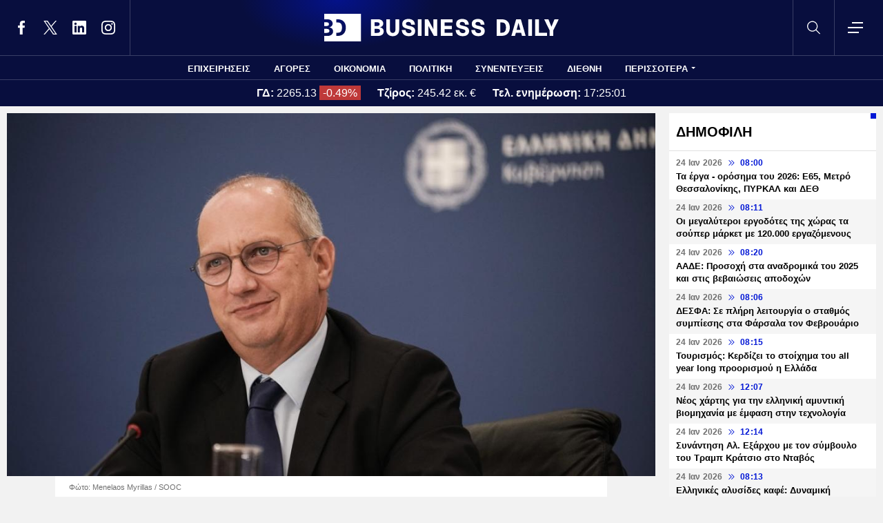

--- FILE ---
content_type: text/html; charset=UTF-8
request_url: https://www.businessdaily.gr/politiki/79036_g-oikonomoy-thesmiko-kai-politiko-atopima-osa-prattei-o-k-rammos
body_size: 29307
content:
<!DOCTYPE html>
<html lang="el" dir="ltr" prefix="content: http://purl.org/rss/1.0/modules/content/  dc: http://purl.org/dc/terms/  foaf: http://xmlns.com/foaf/0.1/  og: http://ogp.me/ns#  rdfs: http://www.w3.org/2000/01/rdf-schema#  schema: http://schema.org/  sioc: http://rdfs.org/sioc/ns#  sioct: http://rdfs.org/sioc/types#  skos: http://www.w3.org/2004/02/skos/core#  xsd: http://www.w3.org/2001/XMLSchema# " data-adman-async="true">
  <head>
    <meta charset="utf-8" />
<meta name="description" content="Κατηγορεί τον επικεφαλής της ΑΔΑΕ Χρ. Ράμμο ο κυβερνητικός εκπρόσωπος Γιάννης Οικονόμου. «Τα όσα εδώ και καιρό πράττει ο Επικεφαλής της ΑΔΑΕ συνιστούν βαρύ ατόπημα. Θεσμικό και πολιτικό», τόνισε." />
<meta name="keywords" content="Κυβέρνηση,Δικαιοσύνη" />
<link rel="canonical" href="https://www.businessdaily.gr/politiki/79036_g-oikonomoy-thesmiko-kai-politiko-atopima-osa-prattei-o-k-rammos" />
<link rel="icon" href="/themes/custom/businessdaily/favicon.ico" />
<link rel="icon" sizes="16x16" href="/themes/custom/businessdaily/images/favicon-16x16.png" />
<link rel="icon" sizes="32x32" href="/themes/custom/businessdaily/images/favicon-32x32.png" />
<link rel="icon" sizes="192x192" href="/themes/custom/businessdaily/images/android-chrome-192x192.png" />
<link rel="apple-touch-icon" sizes="180x180" href="/themes/custom/businessdaily/images/apple-touch-icon.png" />
<meta property="og:site_name" content="Business Daily" />
<meta property="og:type" content="article" />
<meta property="og:title" content="Γ. Οικονόμου: Θεσμικό και πολιτικό ατόπημα όσα πράττει ο κ. Ράμμος" />
<meta property="og:description" content="Κατηγορεί τον επικεφαλής της ΑΔΑΕ Χρ. Ράμμο ο κυβερνητικός εκπρόσωπος Γιάννης Οικονόμου. «Τα όσα εδώ και καιρό πράττει ο Επικεφαλής της ΑΔΑΕ συνιστούν βαρύ ατόπημα. Θεσμικό και πολιτικό», τόνισε." />
<meta property="og:image" content="https://www.businessdaily.gr/sites/default/files/styles/main_full/public/2022-12/businessdaily-oikonomou-kyvernisi.jpg?itok=AqxGGtf9" />
<meta property="og:image:secure_url" content="https://www.businessdaily.gr/sites/default/files/styles/main_full/public/2022-12/businessdaily-oikonomou-kyvernisi.jpg?itok=AqxGGtf9" />
<meta property="article:section" content="Πολιτική" />
<meta property="article:tag" content="Κυβέρνηση" />
<meta property="article:tag" content="Δικαιοσύνη" />
<meta property="article:published_time" content="2023-01-24T19:25:23+02:00" />
<meta property="article:modified_time" content="2023-01-24T19:25:38+02:00" />
<meta name="twitter:card" content="summary_large_image" />
<meta name="twitter:site" content="@businessdailygr" />
<meta name="Generator" content="Drupal 10 (https://www.drupal.org)" />
<meta name="MobileOptimized" content="width" />
<meta name="HandheldFriendly" content="true" />
<meta name="viewport" content="width=device-width, initial-scale=1.0" />
<link rel="amphtml" href="https://www.businessdaily.gr/politiki/79036_g-oikonomoy-thesmiko-kai-politiko-atopima-osa-prattei-o-k-rammos?amp" />

    <title>Γ. Οικονόμου: Θεσμικό και πολιτικό ατόπημα όσα πράττει ο κ. Ράμμος | Business Daily</title>
    <meta name="facebook-domain-verification" content="9g16z1brjvq17p7e1nov2j1vhjyaov" />
    <meta name="viewport" content="width=device-width, initial-scale=1.0" />
    <link rel="stylesheet" media="all" href="/core/modules/system/css/components/align.module.css?t8hnlz" />
<link rel="stylesheet" media="all" href="/core/modules/system/css/components/fieldgroup.module.css?t8hnlz" />
<link rel="stylesheet" media="all" href="/core/modules/system/css/components/container-inline.module.css?t8hnlz" />
<link rel="stylesheet" media="all" href="/core/modules/system/css/components/clearfix.module.css?t8hnlz" />
<link rel="stylesheet" media="all" href="/core/modules/system/css/components/details.module.css?t8hnlz" />
<link rel="stylesheet" media="all" href="/core/modules/system/css/components/hidden.module.css?t8hnlz" />
<link rel="stylesheet" media="all" href="/core/modules/system/css/components/item-list.module.css?t8hnlz" />
<link rel="stylesheet" media="all" href="/core/modules/system/css/components/js.module.css?t8hnlz" />
<link rel="stylesheet" media="all" href="/core/modules/system/css/components/nowrap.module.css?t8hnlz" />
<link rel="stylesheet" media="all" href="/core/modules/system/css/components/position-container.module.css?t8hnlz" />
<link rel="stylesheet" media="all" href="/core/modules/system/css/components/reset-appearance.module.css?t8hnlz" />
<link rel="stylesheet" media="all" href="/core/modules/system/css/components/resize.module.css?t8hnlz" />
<link rel="stylesheet" media="all" href="/core/modules/system/css/components/system-status-counter.css?t8hnlz" />
<link rel="stylesheet" media="all" href="/core/modules/system/css/components/system-status-report-counters.css?t8hnlz" />
<link rel="stylesheet" media="all" href="/core/modules/system/css/components/system-status-report-general-info.css?t8hnlz" />
<link rel="stylesheet" media="all" href="/core/modules/system/css/components/tablesort.module.css?t8hnlz" />
<link rel="stylesheet" media="all" href="/core/modules/views/css/views.module.css?t8hnlz" />
<link rel="stylesheet" media="all" href="/modules/contrib/extlink/css/extlink.css?t8hnlz" />
<link rel="stylesheet" media="all" href="/themes/custom/businessdaily/css/layout/variables.css?t8hnlz" />
<link rel="stylesheet" media="all" href="/themes/custom/businessdaily/css/layout/layout.css?t8hnlz" />
<link rel="stylesheet" media="all" href="/themes/custom/businessdaily/css/components/latest-teaser.css?t8hnlz" />
<link rel="stylesheet" media="all" href="/themes/custom/businessdaily/css/components/small-teaser.css?t8hnlz" />
<link rel="stylesheet" media="all" href="/themes/custom/businessdaily/css/components/default-teaser.css?t8hnlz" />
<link rel="stylesheet" media="all" href="/themes/custom/businessdaily/css/pages/article.css?t8hnlz" />

    

              <script type="application/ld+json">
      {
    "@context": "https://schema.org",
    "@graph": [
        {
            "@type": "NewsArticle",
            "headline": "Γ. Οικονόμου: Θεσμικό και πολιτικό ατόπημα όσα πράττει ο κ. Ράμμος",
            "articleBody": "«Η κυβέρνηση στηρίζει απροϋπόθετα και συνδράμει ενεργά, μέσω των δημοσίων αρχών, την ελληνική Δικαιοσύνη στο έργο που έχει αναλάβει για την πλήρη διαλεύκανση κάθε πτυχής της υπόθεσης»&nbsp;τόνισε σε δήλωση του ο υφυπουργός παρά τω Πρωθυπουργώ και Κυβερνητικός Εκπρόσωπος Γιάννης Οικονόμου, αναφερόμενος στο θέμα των επισυνδέσεων και στη σημερινή συνάντηση του προέδρου του ΣΥΡΙΖΑ με τον επικεφαλής της ΑΔΑΕ.\r\n\r\nΟ κ. Οικονόμου επαναλαμβάνει με έμφαση ότι «οι επισυνδέσεις αυτές, κατηγορηματικά, δεν ήταν σε γνώση του Πρωθυπουργού και της Κυβέρνησης»&nbsp;και ότι «καμιά ενημέρωση και κανένα στοιχείο δεν περιήλθε ποτέ σε γνώση του Πρωθυπουργού και της Κυβέρνησης».\r\n\r\nΟ κυβερνητικός εκπρόσωπος κατηγόρησε τον πρόεδρο της ΑΔΑΕ πως «προφανώς, φιλοδοξεί να καταστεί πολιτικός παράγοντας σε μια ευαίσθητη περίοδο»&nbsp;και είπε ότι «τα όσα εδώ και καιρό πράττει ο Επικεφαλής της ΑΔΑΕ συνιστούν βαρύ ατόπημα. Θεσμικό και πολιτικό»&nbsp;αμφισβητεί την ανεξαρτησία της Αρχής, ενώ προειδοποιεί ότι «η σιωπή μας όλο αυτό το διάστημα δεν συνιστούσε αδυναμία, αλλά στάση ευθύνης απέναντι σε αυτό που θα έπρεπε να ήταν η ΑΔΑΕ: μια Αρχή πραγματικά ανεξάρτητη που θα λειτουργούσε στο πλαίσιο που το Σύνταγμα ορίζει. Σήμερα όμως εξέλειπε κάθε αμφιβολία».\r\n\r\nΟ κ. Οικονόμου έκανε λόγο εκ νέου για ρυπαρά δίκτυα που διοχέτευαν συστηματικά και προνομιακά -όπως είπε- υλικό, και προσέθεσε ότι «η Δικαιοσύνη επιβάλλεται να φέρει γρήγορα στο φως την πραγματική διάσταση της υπόθεσης αυτής και ποια ρυπαρά δίκτυα διοχέτευαν προνομιακά και συστηματικά υλικό και πληροφορίες σε συγκεκριμένους μηχανισμούς. Ρυπαρά δίκτυα που, προσπαθώντας με τυφλό μένος να πλήξουν την Κυβέρνηση, δρουν τελικά σε βάρος της Πατρίδας».\r\n\r\nΑναλυτικά η δήλωση του Υφυπουργού παρά τω Πρωθυπουργώ και Κυβερνητικού Εκπροσώπου Γιάννη Οικονόμου:\r\n\r\nΗ Κυβέρνηση, από τον Αύγουστο, πήρε θέση διαυγή και σταθερή στο ζήτημα των επισυνδέσεων: απέδωσε άμεσα πολιτικές ευθύνες και ανέλαβε πρωτοβουλίες θεσμικής θωράκισης των οργάνων της Πολιτείας, της ΕΥΠ προεξαρχούσης. Παράλληλα, στηρίζει απροϋπόθετα και συνδράμει ενεργά, μέσω των δημοσίων αρχών, την ελληνική Δικαιοσύνη στο έργο που έχει αναλάβει για την πλήρη διαλεύκανση κάθε πτυχής της υπόθεσης.\r\n\r\nΟι επισυνδέσεις αυτές, κατηγορηματικά, δεν ήταν σε γνώση του Πρωθυπουργού και της Κυβέρνησης. Καμιά ενημέρωση και κανένα στοιχείο δεν περιήλθε ποτέ σε γνώση του Πρωθυπουργού και της Κυβέρνησης. Η Δικαιοσύνη επιβάλλεται να φέρει γρήγορα στο φως την πραγματική διάσταση της υπόθεσης αυτής και ποια ρυπαρά δίκτυα διοχέτευαν προνομιακά και συστηματικά υλικό και πληροφορίες σε συγκεκριμένους μηχανισμούς. Ρυπαρά δίκτυα που, προσπαθώντας με τυφλό μένος να πλήξουν την Κυβέρνηση, δρουν τελικά σε βάρος της Πατρίδας.\r\n\r\nΠάμε τώρα και στα υπόλοιπα.\r\n\r\nΜια δημοκρατία είναι ισχυρή όταν όλοι σέβονται το Σύνταγμα και τους νόμους. Η Ελλάδα είναι δημοκρατικό κράτος δικαίου και κανείς δεν ίσταται υπεράνω των νόμων, ούτε δικαιούται να τους ερμηνεύει κατά το δοκούν.\r\n\r\nΌσον αφορά την επιλογή του προέδρου της ΑΔΑΕ να μετατρέψει την ανεξαρτησία της Αρχής, της οποίας προΐστανται, σε περίεργη προνομιακή σχέση με τον ΣΥΡΙΖΑ και τον Πρόεδρο του υπήρχαν εδώ και καιρό πολλαπλές ενδείξεις.\r\n\r\nΠαραθέτουμε μια ενδεικτική σειρά γεγονότων.\r\n\r\n\r\n\tΚατά παράβαση σαφούς διάταξης νόμου, προσέφυγε στους παρόχους κινητής τηλεφωνίας για να ελέγξει τυχόν άρσεις απορρήτου, αν και η ΑΔΑΕ διατηρεί στα αρχεία της πλήρη φάκελο με τις διατάξεις του εισαγγελέα και θα μπορούσε να κάνει μία απλή διασταύρωση. Το κίνητρο, προφανώς, ήταν η δημιουργία εντυπώσεων και την πράξη του την επικρότησε ασμένως ο ΣΥΡΙΖΑ. Μάλιστα, αγνοήθηκε προκλητικά η γνώμη του Εισαγγελέα του Αρείου Πάγου, αν και κατά το Σύνταγμα η διοίκηση συνολικά υπόκειται στη δικαστική λειτουργία.\r\n\tΕπιπλέον, καθ' υπέρβαση κάθε αρμοδιότητας και παρά τη σαφή Συνταγματική διάταξη, υποβλήθηκε αίτημα σε κοινοβουλευτική επιτροπή προκειμένου να παρασταθεί αυτοκλήτως ο Επικεφαλής της ΑΔΑΕ. Αμέσως, αγκάλιασε την πρωτοβουλία ο ΣΥΡΙΖΑ.\r\n\tΜπροστά στην πρόδηλη νομική αταξία αναγκάστηκε ο Επικεφαλής να προβεί σε αναδίπλωση.\r\n\tΚατά παράβαση κάθε έννοιας συλλογικής λειτουργίας, αγνοήθηκε συστηματικά η ολομέλεια της ΑΔΑΕ. Δεν υπήρξε απόφαση του οργάνου, αλλά μονάχα κρίση του Επικεφαλής της.\r\n\tΜολονότι υποβάλλονταν αιτήματα στη Βουλή, υπήρχε συχνή επικοινωνία με στελέχη και τον Αρχηγό του ΣΥΡΙΖΑ, «καταθέσεις» σε ευρωπαϊκά όργανα και αρθρογραφία, δεν επιδιώχθηκε ποτέ, επί τέσσερα σχεδόν χρόνια, επικοινωνία με τον Πρωθυπουργό. Δεν είναι φυσιολογικό, εάν κάποιος θεωρεί ότι υπάρχει -εάν θεωρούσε ότι υπάρχει- ζήτημα συνταγματικής παραβίασης, να συμπεριλάβει ανάμεσα στους συνομιλητές του τον Πρωθυπουργό, προκειμένου να τον καταστήσει κοινωνό;\r\n\tΣτο πλαίσιο του προαναφερόμενου «ακτιβισμού», επελέγη σε αυτή τη συγκεκριμένη περίοδο να μεταβάλλει την ερμηνεία που η ίδια η ΑΔΑΕ απέδιδε στο νόμο, ο οποίος ισχύει εδώ και είκοσι χρόνια, και αφορούσε την ενημέρωση της Βουλής και των αρχηγών των κομμάτων. Παρότι η ερμηνεία, την οποία ο ίδιος ο κ. Ράμμος έδινε, αφορούσε την ενημέρωση της Βουλής μόνο για στατιστικά στοιχεία, ξαφνικά, προβαίνει σε εντελώς αντίθετη ερμηνεία, προσωποποιώντας την πληροφόρηση. Προφανώς, φιλοδοξεί να καταστεί πολιτικός παράγοντας σε μια ευαίσθητη περίοδο.\r\n\r\n\r\nΑυτά τα αποκαλυπτικά μέχρι σήμερα. Και ερχόμαστε στα σημερινά.\r\n\r\nΧθες, ο Πρόεδρος του ΣΥΡΙΖΑ ανακοινώνει τη σημερινή του συνάντηση με την Πρόεδρο της Δημοκρατίας. Μόνο αυτό, τίποτα άλλο. Ω του θαύματος, σήμερα το πρωί ανακοινώνεται, γύρω στις 10.00, συνάντηση του κ. Τσίπρα με τον κ. Ράμμο. Μετά τη συνάντηση τους, ο κ. Τσίπρας κρατά ένα φάκελο. Το περιεχόμενο του φακέλου ανακοινώνεται, ταχύτατα και κατά σύμπτωση μάλλον, εκεί που δημοσιεύονται και οι πληροφορίες των ρυπαρών δικτύων. Στο τέλος, αρκετά αργότερα, λαμβάνει μια επιστολή από τον κ. Ράμμο και ο Πρωθυπουργός.\r\n\r\nΣυμπερασματικά, τα όσα εδώ και καιρό πράττει ο Επικεφαλής της ΑΔΑΕ συνιστούν βαρύ ατόπημα. Θεσμικό και πολιτικό. Η σιωπή μας όλο αυτό το διάστημα δεν συνιστούσε αδυναμία, αλλά στάση ευθύνης απέναντι σε αυτό που θα έπρεπε να ήταν η ΑΔΑΕ: μια Αρχή πραγματικά ανεξάρτητη που θα λειτουργούσε στο πλαίσιο που το Σύνταγμα ορίζει.\r\n\r\nΣήμερα όμως εξέλειπε κάθε αμφιβολία.\r\n\r\nΑυτά για τον κ. Ράμμο, με γεγονότα και χρονική αλληλουχία. Ο κ. Τσίπρας, ως Αρχηγός της Αξιωματικής Αντιπολίτευσης και τέως Πρωθυπουργός, οφείλει να αναλογιστεί τις πολιτειακές του ευθύνες. Τέλος, βαρύτερο ατόπημα του κ. Τσίπρα θα είναι, αξιοποιώντας τα παρανόμως εξαχθέντα στοιχεία που του ενεχείρισε ο κ. Ράμμος, να εμπλέξει την Πρόεδρο της Δημοκρατίας σε σχέδιο εξυπηρέτησης κομματικών σκοπιμοτήτων.\r\n\r\nΗ Κυβέρνηση, με απόλυτη προσήλωση στο Σύνταγμα και τους νόμους και αμέριστη εμπιστοσύνη στο έργο της ανεξάρτητης ελληνικής Δικαιοσύνης, έχοντας μιλήσει καθαρά από την πρώτη στιγμή για την υπόθεση των επισυνδέσεων, εγγυάται τόσο την αποκάλυψη της πλήρους αλήθειας όσο και την πολιτική ομαλότητα.\r\n",
            "keywords": [
                "Κυβέρνηση",
                "Δικαιοσύνη"
            ],
            "articleSection": "Πολιτική",
            "about": [
                {
                    "@type": "Thing",
                    "name": "Κυβέρνηση"
                },
                {
                    "@type": "Thing",
                    "name": "Δικαιοσύνη"
                }
            ],
            "author": [
                {
                    "@type": "Person",
                    "name": "Newsroom",
                    "url": "https://www.businessdaily.gr/newsroom"
                }
            ],
            "image": [
                {
                    "@type": "ImageObject",
                    "url": "https://www.businessdaily.gr/sites/default/files/styles/main_full/public/2022-12/businessdaily-oikonomou-kyvernisi.jpg?itok=AqxGGtf9"
                }
            ],
            "datePublished": "2023-01-24T19:25:23+02:00",
            "dateModified": "2023-01-24T19:25:38+02:00",
            "mainEntityOfPage": {
                "@type": "WebPage",
                "@id": "https://www.businessdaily.gr/politiki/79036_g-oikonomoy-thesmiko-kai-politiko-atopima-osa-prattei-o-k-rammos"
            },
            "publisher": {
                "@type": "NewsMediaOrganization",
                "name": "BusinessDaily",
                "url": "https://www.businessdaily.gr",
                "logo": {
                    "@type": "ImageObject",
                    "url": "https://www.businessdaily.gr/themes/custom/businessdaily/images/bd-logo-news.png",
                    "width": 510,
                    "height": 60
                },
                "sameAs": [
                    "https://facebook.com/BusinessDaily1/",
                    "https://twitter.com/BusinessDaily9",
                    "https://www.linkedin.com/company/businessdaily/",
                    "https://www.instagram.com/businessdailygr/"
                ]
            }
        },
        {
            "@type": "WebPage",
            "name": "Γ. Οικονόμου: Θεσμικό και πολιτικό ατόπημα όσα πράττει ο κ. Ράμμος",
            "url": "https://www.businessdaily.gr/politiki/79036_g-oikonomoy-thesmiko-kai-politiko-atopima-osa-prattei-o-k-rammos"
        },
        {
            "@type": "BreadcrumbList",
            "itemListElement": [
                {
                    "@type": "ListItem",
                    "position": 1,
                    "name": "Home",
                    "item": "https://www.businessdaily.gr/"
                },
                {
                    "@type": "ListItem",
                    "position": 2,
                    "name": "Πολιτική",
                    "item": "https://www.businessdaily.gr/politiki"
                },
                {
                    "@type": "ListItem",
                    "position": 3,
                    "name": "Γ. Οικονόμου: Θεσμικό και πολιτικό ατόπημα όσα πράττει ο κ. Ράμμος",
                    "item": "https://www.businessdaily.gr/politiki/79036_g-oikonomoy-thesmiko-kai-politiko-atopima-osa-prattei-o-k-rammos"
                }
            ]
        }
    ]
}
    </script>
            
      <!-- Google tag (gtag.js) -->
<script async src="https://www.googletagmanager.com/gtag/js?id=G-LTWY5QDNS4"></script>
<script>
  window.dataLayer = window.dataLayer || [];
  function gtag(){dataLayer.push(arguments);}
  gtag('js', new Date());

  gtag('config', 'G-LTWY5QDNS4');
</script>

      <script>
      window.googletag = window.googletag || {}
      window.googletag.cmd = window.googletag.cmd || []
      googletag.cmd.push(function() {

        var inline = googletag.sizeMapping()
          .addSize([340, 200], [[300, 600], [300, 250]])
          .addSize([768, 200], [[300, 250]])
          .build();

        var billboard = googletag.sizeMapping()
          .addSize([340, 200], [[300, 600], [300, 250]])
          .addSize([768, 200], [[728, 90], [300, 250]])
          .addSize([1024, 200], [[970, 250], [728, 90]])
          .addSize([1100, 200], [[728, 90]])
          .addSize([1320, 200], [[970, 250], [728, 90]])
          .build();

        // googletag.defineSlot('/21863966779/skin', [1, 1], 'skin').addService(googletag.pubads());
        // googletag.defineSlot('/21863966779/prestitial', [1, 1], 'prestitial').addService(googletag.pubads());

                googletag.defineSlot('/21863966779/sidebar_1', [[300, 600], [300, 250]], 'sidebar_1').addService(googletag.pubads());
        googletag.defineSlot('/21863966779/sidebar_2', [[300, 600], [300, 250]], 'sidebar_2').addService(googletag.pubads());
        googletag.defineSlot('/21863966779/sidebar_3', [[300, 600], [300, 250]], 'sidebar_3').addService(googletag.pubads());
        googletag.defineSlot('/21863966779/latest_sponsorship', [300, 50], 'latest_sponsorship').addService(googletag.pubads());

                  googletag.defineSlot('/21863966779/in_article_1', [[300, 600], [300, 250]], 'in_article_1')
            .addService(googletag.pubads());
          googletag.defineSlot('/21863966779/in_article_2', [[300, 600], [300, 250]], 'in_article_2')
            .addService(googletag.pubads());
          googletag.defineSlot('/21863966779/article_end', [[300, 600], [300, 250]], 'article_end')
            .defineSizeMapping(inline)
            .addService(googletag.pubads());
        
                googletag.pubads().setTargeting('nid', ["79036"]);
                googletag.pubads().setTargeting('category', ["politiki"]);
                googletag.pubads().setTargeting('tag', ["kybernisi","dikaiosyni"]);
        
        googletag.pubads().collapseEmptyDivs();
        googletag.pubads().setCentering(true);
        googletag.pubads().disableInitialLoad();
        googletag.pubads().enableSingleRequest();
        googletag.enableServices();
      });
    </script>
    <script defer src="https://static.adman.gr/adman.js"></script>
    <script> window.AdmanQueue = window.AdmanQueue || []; </script>
    <script> window.GrxSingleRequest = true; </script>
    <script async src="https://pagead2.googlesyndication.com/pagead/js/adsbygoogle.js?client=ca-pub-3916436312037221" crossorigin="anonymous"></script>
    
      </head>
  <body>
    
    <!--Routename: entity.node.canonical-->  <div class="dialog-off-canvas-main-canvas" data-off-canvas-main-canvas>
    <div class="page">

  <header class="header">
  <section class="header__top">
    <div class="container container--header">
      <a href="/" class="logo" title="Business Daily">
        <figure>
          <img src="/themes/custom/businessdaily/images/logo.svg" alt="Business Daily" width="340" height="40">
        </figure>
      </a>
      <ul class="header__social">
        <li>
          <a href="https://facebook.com/BusinessDaily1/" target="_blank">
            <svg>
              <use xlink:href="/themes/custom/businessdaily/images/sprite.svg#facebook"></use>
            </svg>
            <span>Facebook</span>
          </a>
        </li>
        <li>
          <a href="https://twitter.com/BusinessDaily9" target="_blank">
            <svg>
              <use xlink:href="/themes/custom/businessdaily/images/sprite.svg#twitter"></use>
            </svg>
            <span>Twitter</span>
          </a>
        </li>
        <li>
          <a href="https://www.linkedin.com/company/businessdaily/" target="_blank">
            <svg>
              <use xlink:href="/themes/custom/businessdaily/images/sprite.svg#linkedin"></use>
            </svg>
            <span>LinkedIn</span>
          </a>
        </li>
        <li>
          <a href="https://www.instagram.com/businessdailygr/" target="_blank">
            <svg>
              <use xlink:href="/themes/custom/businessdaily/images/sprite.svg#instagram"></use>
            </svg>
            <span>Instagram</span>
          </a>
        </li>
      </ul>
      <svg class="header__search js-trigger-search">
        <use xlink:href="/themes/custom/businessdaily/images/sprite.svg#search"></use>
      </svg>
      <span class="header__burger js-trigger-menu">
        <span>CLOSE</span>
        <svg>
          <use xlink:href="/themes/custom/businessdaily/images/sprite.svg#burger"></use>
        </svg>
      </span>

      <form action="/search" accept-charset="UTF-8" class="search-form search-form--header">
        <div class="form__item">
          <input placeholder="Αναζήτηση" type="text" name="keywords" value="" size="15" maxlength="128">
        </div>
        <div class="form__submit">
          <input type="submit" value="Search" class="form-submit">
          <svg><use xlink:href="/themes/custom/businessdaily/images/sprite.svg#arrow-cta"></use></svg>
        </div>
      </form>

    </div>
  </section>

  

        <nav class="container main-menu">
      <ul>
                  <li><a href="/epiheiriseis" data-drupal-link-system-path="taxonomy/term/1">ΕΠΙΧΕΙΡΗΣΕΙΣ</a></li>
                  <li><a href="/agores" data-drupal-link-system-path="taxonomy/term/2">ΑΓΟΡΕΣ</a></li>
                  <li><a href="/oikonomia" data-drupal-link-system-path="taxonomy/term/3">ΟΙΚΟΝΟΜΙΑ</a></li>
                  <li><a href="/politiki" data-drupal-link-system-path="taxonomy/term/4">ΠΟΛΙΤΙΚΗ</a></li>
                  <li><a href="/synenteyxeis" data-drupal-link-system-path="taxonomy/term/12">ΣΥΝΕΝΤΕΥΞΕΙΣ</a></li>
                  <li><a href="/diethni" data-drupal-link-system-path="taxonomy/term/6">ΔΙΕΘΝΗ</a></li>
                <li class="main-menu__last js-trigger-menu">ΠΕΡΙΣΣΟΤΕΡΑ</li>
      </ul>
    </nav>

    <section class="header__extended-area">
      <div class="container container--menu">
        <a href="/" class="header__vertical-logo" aria-label="Business Daily home">
          <figure>
            <img src="/themes/custom/businessdaily/images/logo-vertical.svg" alt="Business Daily logo" width="67" height="85">
          </figure>
        </a>
        <ul class="header__extended-menu">
                      <li><a href="/epiheiriseis" data-drupal-link-system-path="taxonomy/term/1">ΕΠΙΧΕΙΡΗΣΕΙΣ</a></li>
                      <li><a href="/agores" data-drupal-link-system-path="taxonomy/term/2">ΑΓΟΡΕΣ</a></li>
                      <li><a href="/oikonomia" data-drupal-link-system-path="taxonomy/term/3">ΟΙΚΟΝΟΜΙΑ</a></li>
                      <li><a href="/politiki" data-drupal-link-system-path="taxonomy/term/4">ΠΟΛΙΤΙΚΗ</a></li>
                      <li><a href="/synenteyxeis" data-drupal-link-system-path="taxonomy/term/12">ΣΥΝΕΝΤΕΥΞΕΙΣ</a></li>
                      <li><a href="/diethni" data-drupal-link-system-path="taxonomy/term/6">ΔΙΕΘΝΗ</a></li>
                      <li><a href="/tehnologia" data-drupal-link-system-path="taxonomy/term/13">ΤΕΧΝΟΛΟΓΙΑ</a></li>
                      <li><a href="/esg" data-drupal-link-system-path="taxonomy/term/1790">ESG</a></li>
                      <li><a href="/hrimatistiriakes-anakoinoseis" data-drupal-link-system-path="taxonomy/term/2034">ΧΡΗΜΑΤΙΣΤΗΡΙΑΚΕΣ ΑΝΑΚΟΙΝΩΣΕΙΣ</a></li>
                      <li><a href="/koinonia" data-drupal-link-system-path="taxonomy/term/5">ΚΟΙΝΩΝΙΑ</a></li>
                      <li><a href="/epimonos-kipoyros" data-drupal-link-system-path="taxonomy/term/9">ΕΠΙΜΟΝΟΣ ΚΗΠΟΥΡΟΣ</a></li>
                      <li><a href="/market-maker" data-drupal-link-system-path="taxonomy/term/2048">MARKET MAKER</a></li>
                      <li><a href="/apopseis" data-drupal-link-system-path="taxonomy/term/11">ΑΠΟΨΕΙΣ</a></li>
                      <li><a href="/xristika" data-drupal-link-system-path="taxonomy/term/1498">ΧΡΗΣΤΙΚΑ</a></li>
                      <li><a href="/eleytheros-hronos" data-drupal-link-system-path="taxonomy/term/14">ΕΛΕΥΘΕΡΟΣ ΧΡΟΝΟΣ</a></li>
                      <li><a href="/business-life" data-drupal-link-system-path="taxonomy/term/1904">BUSINESS LIFE</a></li>
                      <li><a href="/tributes" data-drupal-link-system-path="tributes">ΑΦΙΕΡΩΜΑΤΑ</a></li>
                      <li><a href="/epiheirimatika-nea" data-drupal-link-system-path="taxonomy/term/2140">ΕΠΙΧΕΙΡΗΜΑΤΙΚΑ ΝΕΑ</a></li>
                      <li><a href="/photo-of-the-day" data-drupal-link-system-path="photo-of-the-day">H ΦΩΤΟΓΡΑΦΙΑ ΤΗΣ ΗΜΕΡΑΣ</a></li>
                      <li><a href="/podcasts" data-drupal-link-system-path="podcasts">PODCASTS</a></li>
                  </ul>
        <div class="header__extended-more">
          <div class="header__extended-social">
            <span class="header__extended-label">FOLLOW THE UPDATES</span>
            <ul>
              <li>
                <a href="https://facebook.com/BusinessDaily1/" target="_blank">
                  <svg>
                    <use xlink:href="/themes/custom/businessdaily/images/sprite.svg#facebook"></use>
                  </svg>
                  <span>Facebook</span>
                </a>
              </li>
              <li>
                <a href="https://twitter.com/BusinessDaily9" target="_blank">
                  <svg>
                    <use xlink:href="/themes/custom/businessdaily/images/sprite.svg#twitter"></use>
                  </svg>
                  <span>Twitter</span>
                </a>
              </li>
              <li>
                <a href="https://www.linkedin.com/company/businessdaily/" target="_blank">
                  <svg>
                    <use xlink:href="/themes/custom/businessdaily/images/sprite.svg#linkedin"></use>
                  </svg>
                  <span>LinkedIn</span>
                </a>
              </li>
              <li>
                <a href="https://www.instagram.com/businessdailygr/" target="_blank">
                  <svg>
                    <use xlink:href="/themes/custom/businessdaily/images/sprite.svg#instagram"></use>
                  </svg>
                  <span>Instagram</span>
                </a>
              </li>
            </ul>
          </div>

          <ul class="header__extended-secondary">
            

    
          <li><a href="/about" data-drupal-link-system-path="about">ΤΑΥΤΟΤΗΤΑ</a></li>
          <li><a href="/epikoinonia" data-drupal-link-system-path="node/3">ΕΠΙΚΟΙΝΩΝΙΑ</a></li>
          <li><a href="/node/2" data-drupal-link-system-path="node/2">ΟΡΟΙ ΧΡΗΣΗΣ</a></li>
    
  


          </ul>
        </div>
      </div>
    </section>

  


              <section class="header__market">
      <div class="container container--market">
        <span class="header__market-data">
          <strong>ΓΔ:</strong>
          <span class="js-gd-price">2265.13</span>
                      <span class="js-gd-percent">-0.49%</span>
                  </span>
        <span class="header__market-data">
          <strong>Τζίρος:</strong>
          <span class="js-gd-volume">245.42 εκ. €</span>
        </span>
        <span class="header__market-data">
          <strong>Τελ. ενημέρωση:</strong>
          <span class="js-gd-time">17:25:01</span>
        </span>
                                      </div>
    </section>

    <style>
      .spinner {
        display: none;
      }
    </style>
    <div class="iblir-container" data-iblir-container-config="view=RawData&symb=GD.ATH&lang=GR&inline=1&rawDataFields=price,pricePrevClosePricePDelta,instrName,totalTurnover,time"></div>
    <script>
      function onIBLiteIRRawDataUpdate (oRawData){

        console.log({oRawData});
        console.log('deprecated');
        return;

        let price = oRawData.price;
        fetchTotalTurnover('/api/total-turnover');
        let percent = oRawData.pricePrevClosePricePDelta.toFixed(2);
        let time = oRawData.time;
        document.querySelector('.js-gd-price').innerHTML = price;
        document.querySelector('.js-gd-percent').innerHTML = percent + '%';
        document.querySelector('.js-gd-percent').classList.remove('up');
        document.querySelector('.js-gd-percent').classList.remove('down');
        if (percent > 0) {
          document.querySelector('.js-gd-percent').classList.add('up');
        }
        if (percent < 0) {
          document.querySelector('.js-gd-percent').classList.add('down');
        }

        document.querySelector('.js-gd-time').innerHTML = time;
      }

      function fetchTotalTurnover(url) {
        return fetch(url)
        .then(response => {
          if (!response.ok) {
            throw new Error('Network response was not ok');
          }
          return response.json();
        })
        .then(data => {
          console.log({data});
          let newTotalTurnover = data.total_turnover.totalTurnover;
            if (newTotalTurnover != 0) {
              let volume = (newTotalTurnover / 1000000).toFixed(2);
              document.querySelector('.js-gd-volume').innerHTML = volume + ' εκ. €';
            }
        })
        .catch(error => {
          console.error('There was a problem with the fetch operation:', error);
        });
      }

      window.updateGD = function(){
        fetch('/api/total-turnover')
          .then(response => {
            if (!response.ok) {
              throw new Error('Network response was not ok');
            }
            return response.json();
          }).then(data => {

          window.data_gd = data;

          //if(typeof data.gd != 'undefined' && data.gd.length > 0){
          if (data.gd && typeof data.gd === 'object' && Object.keys(data.gd).length > 0) {

            let gd_data = data.gd;
            let price = gd_data.price;
            let time = gd_data.time || '';

            if(time.indexOf('.') > -1){
              time = time.split('.')[0];
            }


            console.log('GD Data:', gd_data);
            console.log('Gd Time: ', time);

            let percent = gd_data.pricePrevClosePricePDelta.toFixed(2);


            document.querySelector('.js-gd-price').innerHTML = price
            document.querySelector('.js-gd-percent').innerHTML = percent + '%'
            document.querySelector('.js-gd-percent').classList.remove('up')
            document.querySelector('.js-gd-percent').classList.remove('down')

            console.log({percent});

            if (percent > 0) {
              document.querySelector('.js-gd-percent').classList.add('up')
            }
            if (percent < 0) {
              document.querySelector('.js-gd-percent').classList.add('down')
            }

            document.querySelector('.js-gd-time').innerHTML = time;

          }

          let newTotalTurnover = data.total_turnover.totalTurnover;

          if (newTotalTurnover != 0) {
            let volume = (newTotalTurnover / 1000000).toFixed(2);

            //if volumen not NaN
            if(!isNaN(volume)) {

              if(volume === "-0.00"){
                volume = "0";
              }


              document.querySelector('.js-gd-volume').innerHTML = volume + ' εκ. €';
            }
          }
        }).catch(error => {
          console.error('There was a problem with the fetch operation:', error);
        });
      }

      window.updateGD();


      window.setInterval(function(){
        window.updateGD();
      }, 60000);

    </script>
  
</header>

  <main class="container container--main">
    
          <div class="split-content">

        <section class="split-content__main">
                        <div data-drupal-messages-fallback class="hidden"></div><article class="article ">
      <figure class="article__cover">
      <img alt="Κυβερνητικός εκπρόσωπος Ελλάδας" title="Συνέντευξη Τύπου Κυβέρνησης Ελλάδας" src="/sites/default/files/styles/main_full/public/2022-12/businessdaily-oikonomou-kyvernisi.jpg?itok=AqxGGtf9" width="1045" height="585" loading="lazy" typeof="foaf:Image" />


              <figcaption>Φώτο: Menelaos Myrillas / SOOC</figcaption>
          </figure>
    <div class="article__main js-is-article">
    <div class="article__main-inner">
      <h1>Γ. Οικονόμου: Θεσμικό και πολιτικό ατόπημα όσα πράττει ο κ. Ράμμος</h1>
      <div class="article__info">

                  <a href="/newsroom" class="article__author">
                        <span>Newsroom</span>
          </a>
                        <a class="article__category" href="/politiki">ΠΟΛΙΤΙΚΗ</a>
                <div class="article__date">
          <time class="default-date" datetime="2023-01-24T19:25:23+02:00">
            <span class="date">24 Ιαν 2023</span>
            <svg><use xlink:href="/themes/custom/businessdaily/images/sprite.svg#arrows-indication"></use></svg>
            <span>19:25</span>
          </time>
                      <span class="article__updated"><span>Ανανεώθηκε:</span> 19:25</span>
                  </div>
      </div>
      <div class="article__share">
        <ul class="article__share-inner">
          <li><a href="https://www.facebook.com/sharer.php?u=https://www.businessdaily.gr/politiki/79036_g-oikonomoy-thesmiko-kai-politiko-atopima-osa-prattei-o-k-rammos"><svg><use xlink:href="/themes/custom/businessdaily/images/sprite.svg#facebook"></use></svg><span>Facebook</span></a></li>
          <li><a href="https://twitter.com/intent/tweet?text=%CE%93.%20%CE%9F%CE%B9%CE%BA%CE%BF%CE%BD%CF%8C%CE%BC%CE%BF%CF%85%3A%20%CE%98%CE%B5%CF%83%CE%BC%CE%B9%CE%BA%CF%8C%20%CE%BA%CE%B1%CE%B9%20%CF%80%CE%BF%CE%BB%CE%B9%CF%84%CE%B9%CE%BA%CF%8C%20%CE%B1%CF%84%CF%8C%CF%80%CE%B7%CE%BC%CE%B1%20%CF%8C%CF%83%CE%B1%20%CF%80%CF%81%CE%AC%CF%84%CF%84%CE%B5%CE%B9%20%CE%BF%20%CE%BA.%20%CE%A1%CE%AC%CE%BC%CE%BC%CE%BF%CF%82&url=https://www.businessdaily.gr/politiki/79036_g-oikonomoy-thesmiko-kai-politiko-atopima-osa-prattei-o-k-rammos"><svg><use xlink:href="/themes/custom/businessdaily/images/sprite.svg#twitter"></use></svg><span>Twitter</span></a></li>
          <li><a href="https://wa.me/?text=https://www.businessdaily.gr/politiki/79036_g-oikonomoy-thesmiko-kai-politiko-atopima-osa-prattei-o-k-rammos" data-action="share/whatsapp/share"><svg><use xlink:href="/themes/custom/businessdaily/images/sprite.svg#whatsapp"></use></svg><span>WhatsApp</span></a></li>
          <li class="mob"><a href="fb-messenger://share/?link=https://www.businessdaily.gr/politiki/79036_g-oikonomoy-thesmiko-kai-politiko-atopima-osa-prattei-o-k-rammos"><svg><use xlink:href="/themes/custom/businessdaily/images/sprite.svg#messenger"></use></svg><span>Messenger</span></a></li>
          <li><a href="https://www.linkedin.com/sharing/share-offsite/?url=https://www.businessdaily.gr/politiki/79036_g-oikonomoy-thesmiko-kai-politiko-atopima-osa-prattei-o-k-rammos"><svg><use xlink:href="/themes/custom/businessdaily/images/sprite.svg#linkedin"></use></svg><span>Linkedin</span></a></li>
          <li><a href="mailto:?subject=%CE%93.%20%CE%9F%CE%B9%CE%BA%CE%BF%CE%BD%CF%8C%CE%BC%CE%BF%CF%85%3A%20%CE%98%CE%B5%CF%83%CE%BC%CE%B9%CE%BA%CF%8C%20%CE%BA%CE%B1%CE%B9%20%CF%80%CE%BF%CE%BB%CE%B9%CF%84%CE%B9%CE%BA%CF%8C%20%CE%B1%CF%84%CF%8C%CF%80%CE%B7%CE%BC%CE%B1%20%CF%8C%CF%83%CE%B1%20%CF%80%CF%81%CE%AC%CF%84%CF%84%CE%B5%CE%B9%20%CE%BF%20%CE%BA.%20%CE%A1%CE%AC%CE%BC%CE%BC%CE%BF%CF%82&body=https://www.businessdaily.gr/politiki/79036_g-oikonomoy-thesmiko-kai-politiko-atopima-osa-prattei-o-k-rammos"><svg><use xlink:href="/themes/custom/businessdaily/images/sprite.svg#mail"></use></svg><span>E-mail</span></a></li>
        </ul>
      </div>

      
              <div class="article__summary">
          Κατηγορεί τον επικεφαλής της ΑΔΑΕ Χρ. Ράμμο ο κυβερνητικός εκπρόσωπος Γιάννης Οικονόμου. «Τα όσα εδώ και καιρό πράττει ο Επικεφαλής της ΑΔΑΕ συνιστούν βαρύ ατόπημα. Θεσμικό και πολιτικό», τόνισε.
        </div>
      
      <div class="article__body">
          <p><em>«Η κυβέρνηση στηρίζει απροϋπόθετα και συνδράμει ενεργά, μέσω των δημοσίων αρχών, την ελληνική Δικαιοσύνη στο έργο που έχει αναλάβει για την πλήρη διαλεύκανση κάθε πτυχής της υπόθεσης»</em>&nbsp;τόνισε σε δήλωση του ο <strong>υφυπουργός παρά τω Πρωθυπουργώ και Κυβερνητικός Εκπρόσωπος Γιάννης Οικονόμου</strong>, αναφερόμενος στο θέμα των επισυνδέσεων και στη σημερινή συνάντηση του προέδρου του ΣΥΡΙΖΑ με τον <strong>επικεφαλής της ΑΔΑΕ</strong>.</p>

<p>Ο κ. Οικονόμου επαναλαμβάνει με έμφαση ότι<em> «οι επισυνδέσεις αυτές, κατηγορηματικά, δεν ήταν σε γνώση του Πρωθυπουργού και της Κυβέρνησης»</em>&nbsp;και ότι <em>«καμιά ενημέρωση και κανένα στοιχείο δεν περιήλθε ποτέ σε γνώση του Πρωθυπουργού και της Κυβέρνησης».</em></p>

<p>Ο κυβερνητικός εκπρόσωπος κατηγόρησε τον <strong>πρόεδρο της ΑΔΑΕ</strong> πως <em>«προφανώς, φιλοδοξεί να καταστεί πολιτικός παράγοντας σε μια ευαίσθητη περίοδο»</em>&nbsp;και είπε ότι <em>«τα όσα εδώ και καιρό πράττει ο Επικεφαλής της ΑΔΑΕ συνιστούν βαρύ ατόπημα. Θεσμικό και πολιτικό»</em>&nbsp;αμφισβητεί την ανεξαρτησία της Αρχής, ενώ προειδοποιεί ότι <em>«η σιωπή μας όλο αυτό το διάστημα δεν συνιστούσε αδυναμία, αλλά στάση ευθύνης απέναντι σε αυτό που θα έπρεπε να ήταν η ΑΔΑΕ: μια Αρχή πραγματικά ανεξάρτητη που θα λειτουργούσε στο πλαίσιο που το Σύνταγμα ορίζει. Σήμερα όμως εξέλειπε κάθε αμφιβολία».</em></p>

<p>Ο κ. Οικονόμου έκανε λόγο εκ νέου για ρυπαρά δίκτυα που διοχέτευαν συστηματικά και προνομιακά -όπως είπε- υλικό, και προσέθεσε ότι <em>«η Δικαιοσύνη επιβάλλεται να φέρει γρήγορα στο φως την πραγματική διάσταση της υπόθεσης αυτής και ποια ρυπαρά δίκτυα διοχέτευαν προνομιακά και συστηματικά υλικό και πληροφορίες σε συγκεκριμένους μηχανισμούς. Ρυπαρά δίκτυα που, προσπαθώντας με τυφλό μένος να πλήξουν την Κυβέρνηση, δρουν τελικά σε βάρος της Πατρίδας»</em>.</p>

<p><strong>Αναλυτικά η δήλωση του Υφυπουργού παρά τω Πρωθυπουργώ και Κυβερνητικού Εκπροσώπου Γιάννη Οικονόμου:</strong></p>

<p>Η Κυβέρνηση, από τον Αύγουστο, πήρε θέση διαυγή και σταθερή στο ζήτημα των επισυνδέσεων: απέδωσε άμεσα πολιτικές ευθύνες και ανέλαβε πρωτοβουλίες θεσμικής θωράκισης των οργάνων της Πολιτείας, της ΕΥΠ προεξαρχούσης. Παράλληλα, στηρίζει απροϋπόθετα και συνδράμει ενεργά, μέσω των δημοσίων αρχών, την ελληνική Δικαιοσύνη στο έργο που έχει αναλάβει για την πλήρη διαλεύκανση κάθε πτυχής της υπόθεσης.</p>

<p>Οι επισυνδέσεις αυτές, κατηγορηματικά, δεν ήταν σε γνώση του Πρωθυπουργού και της Κυβέρνησης. Καμιά ενημέρωση και κανένα στοιχείο δεν περιήλθε ποτέ σε γνώση του Πρωθυπουργού και της Κυβέρνησης. Η Δικαιοσύνη επιβάλλεται να φέρει γρήγορα στο φως την πραγματική διάσταση της υπόθεσης αυτής και ποια ρυπαρά δίκτυα διοχέτευαν προνομιακά και συστηματικά υλικό και πληροφορίες σε συγκεκριμένους μηχανισμούς. Ρυπαρά δίκτυα που, προσπαθώντας με τυφλό μένος να πλήξουν την Κυβέρνηση, δρουν τελικά σε βάρος της Πατρίδας.</p>

<p>Πάμε τώρα και στα υπόλοιπα.</p>

<p>Μια δημοκρατία είναι ισχυρή όταν όλοι σέβονται το Σύνταγμα και τους νόμους. Η Ελλάδα είναι δημοκρατικό κράτος δικαίου και κανείς δεν ίσταται υπεράνω των νόμων, ούτε δικαιούται να τους ερμηνεύει κατά το δοκούν.</p>

<p>Όσον αφορά την επιλογή του προέδρου της ΑΔΑΕ να μετατρέψει την ανεξαρτησία της Αρχής, της οποίας προΐστανται, σε περίεργη προνομιακή σχέση με τον ΣΥΡΙΖΑ και τον Πρόεδρο του υπήρχαν εδώ και καιρό πολλαπλές ενδείξεις.</p>

<p>Παραθέτουμε μια ενδεικτική σειρά γεγονότων.</p>

<ul>
	<li>Κατά παράβαση σαφούς διάταξης νόμου, προσέφυγε στους παρόχους κινητής τηλεφωνίας για να ελέγξει τυχόν άρσεις απορρήτου, αν και η ΑΔΑΕ διατηρεί στα αρχεία της πλήρη φάκελο με τις διατάξεις του εισαγγελέα και θα μπορούσε να κάνει μία απλή διασταύρωση. Το κίνητρο, προφανώς, ήταν η δημιουργία εντυπώσεων και την πράξη του την επικρότησε ασμένως ο ΣΥΡΙΖΑ. Μάλιστα, αγνοήθηκε προκλητικά η γνώμη του Εισαγγελέα του Αρείου Πάγου, αν και κατά το Σύνταγμα η διοίκηση συνολικά υπόκειται στη δικαστική λειτουργία.</li>
	<li>Επιπλέον, καθ' υπέρβαση κάθε αρμοδιότητας και παρά τη σαφή Συνταγματική διάταξη, υποβλήθηκε αίτημα σε κοινοβουλευτική επιτροπή προκειμένου να παρασταθεί αυτοκλήτως ο Επικεφαλής της ΑΔΑΕ. Αμέσως, αγκάλιασε την πρωτοβουλία ο ΣΥΡΙΖΑ.</li>
	<li>Μπροστά στην πρόδηλη νομική αταξία αναγκάστηκε ο Επικεφαλής να προβεί σε αναδίπλωση.</li>
	<li>Κατά παράβαση κάθε έννοιας συλλογικής λειτουργίας, αγνοήθηκε συστηματικά η ολομέλεια της ΑΔΑΕ. Δεν υπήρξε απόφαση του οργάνου, αλλά μονάχα κρίση του Επικεφαλής της.</li>
	<li>Μολονότι υποβάλλονταν αιτήματα στη Βουλή, υπήρχε συχνή επικοινωνία με στελέχη και τον Αρχηγό του ΣΥΡΙΖΑ, «καταθέσεις» σε ευρωπαϊκά όργανα και αρθρογραφία, δεν επιδιώχθηκε ποτέ, επί τέσσερα σχεδόν χρόνια, επικοινωνία με τον Πρωθυπουργό. Δεν είναι φυσιολογικό, εάν κάποιος θεωρεί ότι υπάρχει -εάν θεωρούσε ότι υπάρχει- ζήτημα συνταγματικής παραβίασης, να συμπεριλάβει ανάμεσα στους συνομιλητές του τον Πρωθυπουργό, προκειμένου να τον καταστήσει κοινωνό;</li>
	<li>Στο πλαίσιο του προαναφερόμενου «ακτιβισμού», επελέγη σε αυτή τη συγκεκριμένη περίοδο να μεταβάλλει την ερμηνεία που η ίδια η ΑΔΑΕ απέδιδε στο νόμο, ο οποίος ισχύει εδώ και είκοσι χρόνια, και αφορούσε την ενημέρωση της Βουλής και των αρχηγών των κομμάτων. Παρότι η ερμηνεία, την οποία ο ίδιος ο κ. Ράμμος έδινε, αφορούσε την ενημέρωση της Βουλής μόνο για στατιστικά στοιχεία, ξαφνικά, προβαίνει σε εντελώς αντίθετη ερμηνεία, προσωποποιώντας την πληροφόρηση. Προφανώς, φιλοδοξεί να καταστεί πολιτικός παράγοντας σε μια ευαίσθητη περίοδο.</li>
</ul>

<p>Αυτά τα αποκαλυπτικά μέχρι σήμερα. Και ερχόμαστε στα σημερινά.</p>

<p>Χθες, ο Πρόεδρος του ΣΥΡΙΖΑ ανακοινώνει τη σημερινή του συνάντηση με την Πρόεδρο της Δημοκρατίας. Μόνο αυτό, τίποτα άλλο. Ω του θαύματος, σήμερα το πρωί ανακοινώνεται, γύρω στις 10.00, συνάντηση του κ. Τσίπρα με τον κ. Ράμμο. Μετά τη συνάντηση τους, ο κ. Τσίπρας κρατά ένα φάκελο. Το περιεχόμενο του φακέλου ανακοινώνεται, ταχύτατα και κατά σύμπτωση μάλλον, εκεί που δημοσιεύονται και οι πληροφορίες των ρυπαρών δικτύων. Στο τέλος, αρκετά αργότερα, λαμβάνει μια επιστολή από τον κ. Ράμμο και ο Πρωθυπουργός.</p>

<p>Συμπερασματικά, τα όσα εδώ και καιρό πράττει ο Επικεφαλής της ΑΔΑΕ συνιστούν βαρύ ατόπημα. Θεσμικό και πολιτικό. Η σιωπή μας όλο αυτό το διάστημα δεν συνιστούσε αδυναμία, αλλά στάση ευθύνης απέναντι σε αυτό που θα έπρεπε να ήταν η ΑΔΑΕ: μια Αρχή πραγματικά ανεξάρτητη που θα λειτουργούσε στο πλαίσιο που το Σύνταγμα ορίζει.</p>

<p>Σήμερα όμως εξέλειπε κάθε αμφιβολία.</p>

<p>Αυτά για τον κ. Ράμμο, με γεγονότα και χρονική αλληλουχία. Ο κ. Τσίπρας, ως Αρχηγός της Αξιωματικής Αντιπολίτευσης και τέως Πρωθυπουργός, οφείλει να αναλογιστεί τις πολιτειακές του ευθύνες. Τέλος, βαρύτερο ατόπημα του κ. Τσίπρα θα είναι, αξιοποιώντας τα παρανόμως εξαχθέντα στοιχεία που του ενεχείρισε ο κ. Ράμμος, να εμπλέξει την Πρόεδρο της Δημοκρατίας σε σχέδιο εξυπηρέτησης κομματικών σκοπιμοτήτων.</p>

<p>Η Κυβέρνηση, με απόλυτη προσήλωση στο Σύνταγμα και τους νόμους και αμέριστη εμπιστοσύνη στο έργο της ανεξάρτητης ελληνικής Δικαιοσύνης, έχοντας μιλήσει καθαρά από την πρώτη στιγμή για την υπόθεση των επισυνδέσεων, εγγυάται τόσο την αποκάλυψη της πλήρους αλήθειας όσο και την πολιτική ομαλότητα.</p>


              </div>

      <a href="https://news.google.com/publications/CAAiEENY3dbWwX-Jf5IjHJhsBhoqFAgKIhBDWN3W1sF_iX-SIxyYbAYa" target="_blank" class="article__promotional">
        <img src="/themes/custom/businessdaily/images/google_news.svg" alt="Google news logo" width="59" height="48" loading="lazy" />
        Ακολουθήστε το Business Daily στο Google news
        <svg><use xlink:href="/themes/custom/businessdaily/images/sprite.svg#arrow-cta"></use></svg>
      </a>

      <div class="adv adv--full" id="xau-6600-1">
        <script>
          window.AdmanQueue = window.AdmanQueue || [];
          AdmanQueue.push(function () {
            Adman.adunit({
              id: 6600,
              h: 'https://x.grxchange.gr',
              elementId: 'xau-6600-1',
              
            })
          });
        </script>
      </div>

      
                  
              <ul class="article__tags">
                      <li><a href="/kybernisi">Κυβέρνηση</a></li>
                      <li><a href="/dikaiosyni">Δικαιοσύνη</a></li>
                  </ul>
      
    </div>
  </div>
  <section class="article__related">
          <h3 class="block-title"><span>ΣΧΕΤΙΚΑ ΑΡΘΡΑ</span></h3>
        
  <div class="default-teasers ">
                        
                                  
              <article class="default-teaser">
          <a href="/politiki/182924_kritiki-k-tsoykala-gia-ta-kritiria-kai-tis-diadikasies-nomothetisis-tis-kybernisis">
                          <picture>
                                      <source srcset="/sites/default/files/styles/default_teaser/public/feedelio/kostas-tsoukalas.jpg?itok=mXex-gUr 1x" media="screen and (min-width: 601px)" type="image/jpeg" width="335" height="400"/>
          <source srcset="/sites/default/files/styles/small_teaser/public/feedelio/kostas-tsoukalas.jpg?itok=PMj8ydmu 1x" media="(max-width: 600px)" type="image/jpeg" width="226" height="127"/>
          <img loading="lazy" src="/sites/default/files/styles/small_teaser/public/feedelio/kostas-tsoukalas.jpg?itok=PMj8ydmu" width="226" height="127" alt="Κώστας Τσουκαλάς πορτρέτο" title="Κώστας Τσουκαλάς σε γραφείο" typeof="foaf:Image" />



  


                    
                                    

                                                                                                                                                                                                                  

              </picture>
                        <div class="default-teaser__info">
                              <svg class="default-teaser__arrow"><use xlink:href="/themes/custom/businessdaily/images/sprite.svg#arrow-cta"></use></svg>
                <span class="default-teaser__category">ΠΟΛΙΤΙΚΗ</span>
                
              <h4>Τσουκαλάς: Ερωτήματα για τα κριτήρια και τις διαδικασίες της νομοθέτησης</h4>
                              <div class="default-teaser__summary">
                  Ο Κώστας Τσουκαλάς επέκρινε τη νέα ρύθμιση του Υπ. Δικαιοσύνης για την επιμέλεια παιδιών, κάνοντας λόγο για έλλειψη διαβούλευσης και ασυνέπεια της κυβέρνησης, ενώ τόνισε ότι τέτοια ζητήματα απαιτούν σοβαρή δημόσια συζήτηση.
                </div>
                                            <time class="default-date" datetime="2026-01-24T14:32:20+02:00">
                  <span class="date">24 Ιαν 2026</span>
                  <svg><use xlink:href="/themes/custom/businessdaily/images/sprite.svg#arrows-indication"></use></svg>
                  <span>14:32</span>
                </time>
                          </div>
          </a>
                  </article>
      

                        
                                  
              <article class="default-teaser">
          <a href="/diethni/182675_meiosi-ton-kataggelion-gia-ekbiaseis-sto-peroy-symfona-me-tin-kybernisi">
                          <picture>
                                      <source srcset="/sites/default/files/styles/default_teaser/public/2024-08/businessdaily-peru.jpg?itok=4T4ZY_XT 1x" media="screen and (min-width: 601px)" type="image/jpeg" width="335" height="400"/>
          <source srcset="/sites/default/files/styles/small_teaser/public/2024-08/businessdaily-peru.jpg?itok=wiNmJ392 1x" media="(max-width: 600px)" type="image/jpeg" width="226" height="127"/>
          <img loading="lazy" src="/sites/default/files/styles/small_teaser/public/2024-08/businessdaily-peru.jpg?itok=wiNmJ392" width="226" height="127" alt="Προεδρικό Μέγαρο Περού" title="Κυβερνητικό Μέγαρο Περού εξωτερικά" typeof="foaf:Image" />



  


                    
                                    

                                                                                                                                                                                                                  

              </picture>
                        <div class="default-teaser__info">
                              <svg class="default-teaser__arrow"><use xlink:href="/themes/custom/businessdaily/images/sprite.svg#arrow-cta"></use></svg>
                <span class="default-teaser__category">ΔΙΕΘΝΗ</span>
                
              <h4>Μείωση των καταγγελιών για εκβιάσεις στο Περού σύμφωνα με την κυβέρνηση</h4>
                              <div class="default-teaser__summary">
                  Το Περού σημείωσε μείωση 21% στις καταγγελίες για εκβιάσεις το τέταρτο τρίμηνο του 2025, χάρη στην αυστηρή πολιτική κατά του οργανωμένου εγκλήματος που εφαρμόζει η κυβέρνηση του προσωρινού προέδρου Χοσέ Χερί.
                </div>
                                            <time class="default-date" datetime="2026-01-23T06:38:02+02:00">
                  <span class="date">23 Ιαν 2026</span>
                  <svg><use xlink:href="/themes/custom/businessdaily/images/sprite.svg#arrows-indication"></use></svg>
                  <span>06:38</span>
                </time>
                          </div>
          </a>
                  </article>
      

                        
                                  
              <article class="default-teaser default-teaser--special">
          <a href="/diethni/181494_hari-tramp-stin-proin-kybernitria-poyerto-riko-gia-ypothesi-diafthoras">
                          <picture>
                                      <source srcset="/sites/default/files/styles/default_teaser/public/2025-04/trump_2.jpg?itok=Nn9ASosw 1x" media="screen and (min-width: 601px)" type="image/jpeg" width="335" height="400"/>
          <source srcset="/sites/default/files/styles/small_teaser/public/2025-04/trump_2.jpg?itok=xiMsKvoV 1x" media="(max-width: 600px)" type="image/jpeg" width="226" height="127"/>
          <img loading="lazy" src="/sites/default/files/styles/small_teaser/public/2025-04/trump_2.jpg?itok=xiMsKvoV" width="226" height="127" alt="Ντόναλντ Τραμπ συνέντευξη" title="Ντόναλντ Τραμπ σε συνέντευξη Τύπου στον Λευκό Οίκο" typeof="foaf:Image" />



  


                    
                                    

                                                                                                                                                                                                                  

              </picture>
                        <div class="default-teaser__info">
                              <svg class="default-teaser__arrow"><use xlink:href="/themes/custom/businessdaily/images/sprite.svg#arrow-cta"></use></svg>
                <span class="default-teaser__category">ΔΙΕΘΝΗ</span>
                            <h4>Ο Τραμπ χάρισε την πρώην κυβερνήτρια Πουέρτο Ρίκο για διαφθορά</h4>
                              <div class="default-teaser__summary">
                  Ο Τραμπ χάρισε την πρώην κυβερνήτρια Πουέρτο Ρίκο Γουάντα Βάσκες, που κατηγορούταν για διαφθορά. Παρέδωσε χάρη και σε δύο συγκατηγορούμενούς της, όπως ανακοίνωσε ο Λευκός Οίκος. Η υπόθεση χαρακτηρίστηκε «πολιτική δίωξη».
                </div>
                                            <time class="default-date" datetime="2026-01-16T19:32:10+02:00">
                  <span class="date">16 Ιαν 2026</span>
                  <svg><use xlink:href="/themes/custom/businessdaily/images/sprite.svg#arrows-indication"></use></svg>
                  <span>19:32</span>
                </time>
                
            </div>
          </a>
                  </article>
      

                        
                                  
              <article class="default-teaser default-teaser--special">
          <a href="/politiki/180689_oi-11-desmeyseis-tis-kybernisis-gia-2026-apo-ton-kosti-hatzidaki">
                          <picture>
                                      <source srcset="/sites/default/files/styles/default_teaser/public/2025-02/businessdaily-hatzidakis-xatzidakis_1.jpg?itok=fdJ6oqEq 1x" media="screen and (min-width: 601px)" type="image/jpeg" width="335" height="400"/>
          <source srcset="/sites/default/files/styles/small_teaser/public/2025-02/businessdaily-hatzidakis-xatzidakis_1.jpg?itok=SeAGDEGr 1x" media="(max-width: 600px)" type="image/jpeg" width="226" height="127"/>
          <img loading="lazy" src="/sites/default/files/styles/small_teaser/public/2025-02/businessdaily-hatzidakis-xatzidakis_1.jpg?itok=SeAGDEGr" width="226" height="127" alt="Κωστής Χατζηδάκης πορτρέτο" title="Κωστής Χατζηδάκης σε συνέντευξη Τύπου" typeof="foaf:Image" />



  


                    
                                    

                                                                                                                                                                                                                  

              </picture>
                        <div class="default-teaser__info">
                              <svg class="default-teaser__arrow"><use xlink:href="/themes/custom/businessdaily/images/sprite.svg#arrow-cta"></use></svg>
                <span class="default-teaser__category">ΠΟΛΙΤΙΚΗ</span>
                            <h4>Χατζηδάκης: 11 δεσμεύσεις για 2026 με μειώσεις φόρων και εισφορών</h4>
                              <div class="default-teaser__summary">
                  Ο Κ. Χατζηδάκης παρουσίασε στη Θεσσαλονίκη, 11 κυβερνητικές δεσμεύσεις, για το 2026 με έμφαση σε μειώσεις φόρων και εισφορών απλοποίηση διαδικασιών επενδύσεις 16 δισ ευρώ και επιτάχυνση έργων υποδομής και δικαιοσύνης.
                </div>
                                            <time class="default-date" datetime="2026-01-13T11:18:19+02:00">
                  <span class="date">13 Ιαν 2026</span>
                  <svg><use xlink:href="/themes/custom/businessdaily/images/sprite.svg#arrows-indication"></use></svg>
                  <span>11:18</span>
                </time>
                
            </div>
          </a>
                  </article>
      

                        
                                  
              <article class="default-teaser">
          <a href="/diethni/180547_apeleytherosi-kratoymenon-sti-benezoyela-diafonies-gia-ton-arithmo">
                          <picture>
                                      <source srcset="/sites/default/files/styles/default_teaser/public/2024-10/business-daily-filaki.jpg?itok=quF7jdl7 1x" media="screen and (min-width: 601px)" type="image/jpeg" width="335" height="400"/>
          <source srcset="/sites/default/files/styles/small_teaser/public/2024-10/business-daily-filaki.jpg?itok=vD7eVfjy 1x" media="(max-width: 600px)" type="image/jpeg" width="226" height="127"/>
          <img loading="lazy" src="/sites/default/files/styles/small_teaser/public/2024-10/business-daily-filaki.jpg?itok=vD7eVfjy" width="226" height="127" alt="Κελί φυλακής" title="Άδειο κελί φυλακής" typeof="foaf:Image" />



  


                    
                                    

                                                                                                                                                                                                                  

              </picture>
                        <div class="default-teaser__info">
                              <svg class="default-teaser__arrow"><use xlink:href="/themes/custom/businessdaily/images/sprite.svg#arrow-cta"></use></svg>
                <span class="default-teaser__category">ΔΙΕΘΝΗ</span>
                
              <h4>Βενεζουέλα: Διαφωνία για τις αποφυλακίσεις μετά την κρίση στο Καράκας</h4>
                              <div class="default-teaser__summary">
                  Η κυβέρνηση της Βενεζουέλας ανακοίνωσε ότι 116 κρατούμενοι αφέθηκαν ελεύθεροι, όμως οργανώσεις ανθρωπίνων δικαιωμάτων κάνουν λόγο για μικρότερο αριθμό
                </div>
                                            <time class="default-date" datetime="2026-01-12T15:59:09+02:00">
                  <span class="date">12 Ιαν 2026</span>
                  <svg><use xlink:href="/themes/custom/businessdaily/images/sprite.svg#arrows-indication"></use></svg>
                  <span>15:59</span>
                </time>
                          </div>
          </a>
                  </article>
      

                        
                                  
              <article class="default-teaser">
          <a href="/diethni/180451_asylo-stin-oyggaria-gia-ton-proin-ypoyrgo-dikaiosynis-tis-polonias-ziompro">
                          <picture>
                                      <source srcset="/sites/default/files/styles/default_teaser/public/feedelio/polonia-poland-vouli_cd701e.jpg?itok=2woXXIIi 1x" media="screen and (min-width: 601px)" type="image/jpeg" width="335" height="400"/>
          <source srcset="/sites/default/files/styles/small_teaser/public/feedelio/polonia-poland-vouli_cd701e.jpg?itok=sX9B9R9a 1x" media="(max-width: 600px)" type="image/jpeg" width="226" height="127"/>
          <img loading="lazy" src="/sites/default/files/styles/small_teaser/public/feedelio/polonia-poland-vouli_cd701e.jpg?itok=sX9B9R9a" width="226" height="127" alt="Αίθουσα πολωνικού κοινοβουλίου" title="Αίθουσα της Βουλής της Πολωνίας άδεια" typeof="foaf:Image" />



  


                    
                                    

                                                                                                                                                                                                                  

              </picture>
                        <div class="default-teaser__info">
                              <svg class="default-teaser__arrow"><use xlink:href="/themes/custom/businessdaily/images/sprite.svg#arrow-cta"></use></svg>
                <span class="default-teaser__category">ΔΙΕΘΝΗ</span>
                
              <h4>Ζιόμπρο: Κάνει χρήση ασύλου στην Ουγγαρία, καταγγέλλει «πολιτικές διώξεις»</h4>
                              <div class="default-teaser__summary">
                  Ο πρώην Υπ. Δικαιοσύνης της Πολωνίας, Ζμπίγκνιου Ζιόμπρο, ανακοίνωσε ότι θα κάνει χρήση του ασύλου που του χορήγησε η Ουγγαρία, επικαλούμενος «πολιτικές διώξεις». Αντιμετωπίζει 26 κατηγορίες έως 25 έτη.
                </div>
                                            <time class="default-date" datetime="2026-01-12T10:12:48+02:00">
                  <span class="date">12 Ιαν 2026</span>
                  <svg><use xlink:href="/themes/custom/businessdaily/images/sprite.svg#arrows-indication"></use></svg>
                  <span>10:12</span>
                </time>
                          </div>
          </a>
                  </article>
      

      </div>

  

  </section>
</article>
<script> document.querySelectorAll('.article__main iframe').forEach(function(item){
    if (typeof item.src !== 'undefined') {
      const pattern = /youtube\.com|youtu\.be|youtube\-nocookie|vimeo\.com/i;
      if (pattern.test(item.src)) {
        item.parentNode.classList.add('responsive-container');
      }
    }
  });</script>


                  </section>

        <aside>
                <div class="popular">
    <h4>ΔΗΜΟΦΙΛΗ</h4>
    <div class="latest-teasers">
        
  <article class="latest-teaser">
    <a href="/oikonomia/182841_parahoriseis-anaplaseis-kai-erga-gia-ti-leipsydria-monopoloyn-2026">
                      <figure>
        <img loading="lazy" src="/sites/default/files/styles/square_small/public/feedelio/kataskeues-ypodomes-sdit.jpg?itok=qxSmiEqN" width="80" height="80" alt="Υποδομές-ΣΔΙΤ" title="Εργοτάξιο όπου πραγματοποιούνται εργασίες για δημιουργία υποδομών" typeof="foaf:Image" />



          </figure>
  


                    
                                    

                                                                                                                                                                                                                  

            <time class="default-date" datetime="2026-01-24T08:00:05+02:00">
        <span class="date">24 Ιαν 2026</span>
        <svg><use xlink:href="/themes/custom/businessdaily/images/sprite.svg#arrows-indication"></use></svg>
        <span>08:00</span>
      </time>
      <h5>Τα έργα - ορόσημα του 2026: Ε65, Μετρό Θεσσαλονίκης, ΠΥΡΚΑΛ και ΔΕΘ</h5>
    </a>
      </article>

  
  <article class="latest-teaser">
    <a href="/oikonomia/182769_soyper-market-oi-megalyteroi-ergodotes-tis-hores-kai-i-elleipsi-ergazomenon">
                      <figure>
        <img loading="lazy" src="/sites/default/files/styles/square_small/public/2026-01/super-market.jpg?itok=hSZHOZJu" width="80" height="80" alt="Υπάλληλος super market" title="Φωτο: Υπάλληλος super market" typeof="foaf:Image" />



          </figure>
  


                    
                                    

                                                                                                                                                                                                                  

            <time class="default-date" datetime="2026-01-24T08:11:07+02:00">
        <span class="date">24 Ιαν 2026</span>
        <svg><use xlink:href="/themes/custom/businessdaily/images/sprite.svg#arrows-indication"></use></svg>
        <span>08:11</span>
      </time>
      <h5>Οι μεγαλύτεροι εργοδότες της χώρας τα σούπερ μάρκετ με 120.000 εργαζόμενους</h5>
    </a>
      </article>

  
  <article class="latest-teaser">
    <a href="/xristika/182816_pote-kai-pos-dilonontai-oi-anadromikes-apodohes-ton-proigoymenon-eton">
                      <figure>
        <img loading="lazy" src="/sites/default/files/styles/square_small/public/2023-08/BusinessDaily-Tax-Foroi-AADE-Forologia.jpg?itok=nMmFWJp_" width="80" height="80" alt="" typeof="foaf:Image" />



          </figure>
  


                    
                                    

                                                                                                                                                                                                                  

            <time class="default-date" datetime="2026-01-24T08:20:04+02:00">
        <span class="date">24 Ιαν 2026</span>
        <svg><use xlink:href="/themes/custom/businessdaily/images/sprite.svg#arrows-indication"></use></svg>
        <span>08:20</span>
      </time>
      <h5>ΑΑΔΕ: Προσοχή στα αναδρομικά του 2025 και στις βεβαιώσεις αποδοχών</h5>
    </a>
      </article>

  
  <article class="latest-teaser">
    <a href="/epiheiriseis/182852_desfa-plano-anaptyxis-kai-o-rolos-toy-neoy-sympiesti-sta-farsala">
                      <figure>
        <img loading="lazy" src="/sites/default/files/styles/square_small/public/2026-01/farsala-desfa.jpg?itok=wMayirZO" width="80" height="80" alt="Σταθμός Συμπίεσης Φυσικού Αερίου στην Αμπελιά Φαρσάλων" title="Σταθμός Συμπίεσης Φυσικού Αερίου στην Αμπελιά Φαρσάλων" typeof="foaf:Image" />



          </figure>
  


                    
                                    

                                                                                                                                                                                                                  

            <time class="default-date" datetime="2026-01-24T08:06:02+02:00">
        <span class="date">24 Ιαν 2026</span>
        <svg><use xlink:href="/themes/custom/businessdaily/images/sprite.svg#arrows-indication"></use></svg>
        <span>08:06</span>
      </time>
      <h5>ΔΕΣΦΑ: Σε πλήρη λειτουργία ο σταθμός συμπίεσης στα Φάρσαλα τον Φεβρουάριο</h5>
    </a>
      </article>

  
  <article class="latest-teaser">
    <a href="/oikonomia/182765_toyrismos-kerdizei-stoihima-toy-all-year-long-proorismoy-i-ellada">
                      <figure>
        <img loading="lazy" src="/sites/default/files/styles/square_small/public/2026-01/athna-tourismos-xeimonas.jpg?itok=Cjzsok7Y" width="80" height="80" alt="Αθήνα Τουρισμός" title="Τουρισμός στην Αθήνα το χειμώνα" typeof="foaf:Image" />



          </figure>
  


                    
                                    

                                                                                                                                                                                                                  

            <time class="default-date" datetime="2026-01-24T08:15:04+02:00">
        <span class="date">24 Ιαν 2026</span>
        <svg><use xlink:href="/themes/custom/businessdaily/images/sprite.svg#arrows-indication"></use></svg>
        <span>08:15</span>
      </time>
      <h5>Τουρισμός: Κερδίζει το στοίχημα του all year long προορισμού η Ελλάδα</h5>
    </a>
      </article>

  
  <article class="latest-teaser">
    <a href="/epiheiriseis/182906_nea-stratigiki-stin-elliniki-amyntiki-biomihania-me-emfasi-se-tehnologia-kai">
                      <figure>
        <img loading="lazy" src="/sites/default/files/styles/square_small/public/2025-04/velos-rotors-drones.jpg?itok=-maRxMR1" width="80" height="80" alt="μη επανδρωμένο ελικόπτερο Velos" title="Μη επανδρωμένο ελικόπτερο Velos Rotors" typeof="foaf:Image" />



          </figure>
  


                    
                                    

                                                                                                                                                                                                                  

            <time class="default-date" datetime="2026-01-24T12:07:00+02:00">
        <span class="date">24 Ιαν 2026</span>
        <svg><use xlink:href="/themes/custom/businessdaily/images/sprite.svg#arrows-indication"></use></svg>
        <span>12:07</span>
      </time>
      <h5>Νέος χάρτης για την ελληνική αμυντική βιομηχανία με έμφαση στην τεχνολογία</h5>
    </a>
      </article>

  
  <article class="latest-teaser">
    <a href="/oikonomia/182899_synantisi-exarhoy-me-ton-symboylo-toy-tramp-kratsio-sto-ntabos">
                      <figure>
        <img loading="lazy" src="/sites/default/files/styles/square_small/public/2026-01/Kratsios-Gkilfoil-Exarchou.jpg?itok=fiLzvIrf" width="80" height="80" alt="Κράτσιος, Εξάρχου, Γκιλφόϊλ" title="Ο επικεφαλής του Ομίλου AKTOR κ. Αλέξανδρος Εξάρχου με τον κ. Μιχάλη Κράτσιο (Michael Kratsios), σύμβουλο του πρόεδρου Τραμπ, παρουσία της Πρέσβη των ΗΠΑ στην Ελλάδα, κυρίας Kimberly Guilfoyle. " typeof="foaf:Image" />



          </figure>
  


                    
                                    

                                                                                                                                                                                                                  

            <time class="default-date" datetime="2026-01-24T12:14:02+02:00">
        <span class="date">24 Ιαν 2026</span>
        <svg><use xlink:href="/themes/custom/businessdaily/images/sprite.svg#arrows-indication"></use></svg>
        <span>12:14</span>
      </time>
      <h5>Συνάντηση Αλ. Εξάρχου με τον σύμβουλο του Τραμπ Κράτσιο στο Νταβός</h5>
    </a>
      </article>

  
  <article class="latest-teaser">
    <a href="/epiheiriseis/182881_ellinikes-alysides-kafe-epekteinontai-dynamika-se-diethneis-agores">
                      <figure>
        <img loading="lazy" src="/sites/default/files/styles/square_small/public/2020-04/kafes%20cafes%20coffee.jpg?itok=Jgg_xJXv" width="80" height="80" alt="Φλιτζάνι καφές ζεστός" title="Αχνιστός καφές σε φλιτζάνι" typeof="foaf:Image" />



          </figure>
  


                    
                                    

                                                                                                                                                                                                                  

            <time class="default-date" datetime="2026-01-24T08:13:38+02:00">
        <span class="date">24 Ιαν 2026</span>
        <svg><use xlink:href="/themes/custom/businessdaily/images/sprite.svg#arrows-indication"></use></svg>
        <span>08:13</span>
      </time>
      <h5>Ελληνικές αλυσίδες καφέ: Δυναμική παρουσία και ανάπτυξη παγκοσμίως</h5>
    </a>
      </article>

  
  <article class="latest-teaser">
    <a href="/oikonomia/182907_agora-katoikias-sti-thessaloniki-times-periohes-kai-profil-agoraston">
                      <figure>
        <img loading="lazy" src="/sites/default/files/styles/square_small/public/2020-01/Thessaloniki_akinita_real%20estate.jpg?itok=b7PSkiOT" width="80" height="80" alt="Παραλία Θεσσαλονίκης ακίνητα" title="Παραλιακή και Λευκός Πύργος Θεσσαλονίκης" typeof="foaf:Image" />



          </figure>
  


                    
                                    

                                                                                                                                                                                                                  

            <time class="default-date" datetime="2026-01-24T12:09:22+02:00">
        <span class="date">24 Ιαν 2026</span>
        <svg><use xlink:href="/themes/custom/businessdaily/images/sprite.svg#arrows-indication"></use></svg>
        <span>12:09</span>
      </time>
      <h5>Πώς διαμορφώνεται η αγορά κατοικίας στη Θεσσαλονίκη: Τιμές και αγοραστές</h5>
    </a>
      </article>

  
  <article class="latest-teaser">
    <a href="/oikonomia/182918_dieykriniseis-deddie-gia-ergo-ypogeiopoiisis-meta-ta-akraia-kairika-fainomena">
                      <figure>
        <img loading="lazy" src="/sites/default/files/styles/square_small/public/2021-12/business%20daily%20-%20Deddhe.png?itok=aT2YbjbC" width="80" height="80" alt="Λογότυπο ΔΕΔΔΗΕ" title="Εταιρικό λογότυπο ΔΕΔΔΗΕ" typeof="foaf:Image" />



          </figure>
  


                    
                                    

                                                                                                                                                                                                                  

            <time class="default-date" datetime="2026-01-24T13:51:38+02:00">
        <span class="date">24 Ιαν 2026</span>
        <svg><use xlink:href="/themes/custom/businessdaily/images/sprite.svg#arrows-indication"></use></svg>
        <span>13:51</span>
      </time>
      <h5>ΔΕΔΔΗΕ: Διευκρινίσεις για την υπογειοποίηση του δικτύου μετά την κακοκαιρία</h5>
    </a>
      </article>


    </div>
  </div>

  
  <div class="adv" id="xau-6603-1">
  <script>
    window.AdmanQueue = window.AdmanQueue || [];
    AdmanQueue.push(function () {
      Adman.adunit({
        id: 6603,
        h: 'https://x.grxchange.gr',
        elementId: 'xau-6603-1',
        
      })
    });
  </script>
</div>


<div class="latest">
  <ul class="latest__tabs js-tabs">
    <li class="active">ΕΙΔΗΣΕΙΣ</li>
    <li>ΕΠΙΧΕΙΡΗΣΕΙΣ</li>
  </ul>
  <div class="latest_adv" id="xau-6599-1">
    <script>
      window.AdmanQueue = window.AdmanQueue || [];
      AdmanQueue.push(function () {
        Adman.adunit({
          id: 6599,
          h: 'https://x.grxchange.gr',
          elementId: 'xau-6599-1',
          
        })
      });
    </script>
  </div>
  <div class="js-tab-content active latest-teasers" data-key="0">
      
  <article class="latest-teaser">
    <a href="/diethni/182961_paratasi-15-imeron-stin-ekeheiria-metaxy-syriakis-kybernisis-kai-koyrdon">
                      <figure>
        <img loading="lazy" src="/sites/default/files/styles/square_small/public/2024-12/businessdaily-Syria%20Flag-Syria%20Simaia.jpg?itok=AD18JFkt" width="80" height="80" alt="Σημαία της Συρίας" title="Η σημαία της Συρίας κυματίζει στον ουρανό" typeof="foaf:Image" />



          </figure>
  


                    
                                    

                                                                                                                                                                                                                  

            <time class="default-date" datetime="2026-01-24T22:21:46+02:00">
        <span class="date">24 Ιαν 2026</span>
        <svg><use xlink:href="/themes/custom/businessdaily/images/sprite.svg#arrows-indication"></use></svg>
        <span>22:21</span>
      </time>
      <h5>Παρατείνεται για 15 μέρες η εκεχειρία Κούρδων στη Συρία</h5>
    </a>
      </article>

  
  <article class="latest-teaser">
    <a href="/diethni/182960_o-kybernitis-minesotas-zita-topiki-ereyna-gia-thanato-apo-pyra-tis-ice">
                      <figure>
        <img loading="lazy" src="/sites/default/files/styles/square_small/public/2025-12/astynomia_amerikaniki.jpg?itok=KIQxOcYK" width="80" height="80" alt="Αμερικανικό περιπολικό όχημα" title="Αστυνομικό SUV στην Αμερική" typeof="foaf:Image" />



          </figure>
  


                    
                                    

                                                                                                                                                                                                                  

            <time class="default-date" datetime="2026-01-24T22:04:06+02:00">
        <span class="date">24 Ιαν 2026</span>
        <svg><use xlink:href="/themes/custom/businessdaily/images/sprite.svg#arrows-indication"></use></svg>
        <span>22:04</span>
      </time>
      <h5>Μινεσότα: Τοπική έρευνα για τον θάνατο από πυρά ICE ζητά ο κυβερνήτης</h5>
    </a>
      </article>

  
  <article class="latest-teaser">
    <a href="/diethni/182959_o-tramp-katigorei-ti-dimokratiki-igesia-minesotas-gia-ypokinisi-exegersis">
                      <figure>
        <img loading="lazy" src="/sites/default/files/styles/square_small/public/2024-11/businessdaily-Trump_0.jpg?itok=qAINWgwV" width="80" height="80" alt="Ντόναλντ Τραμπ κοντινό" title="Ο Ντόναλντ Τραμπ σε ομιλία" typeof="foaf:Image" />



          </figure>
  


                    
                                    

                                                                                                                                                                                                                  

            <time class="default-date" datetime="2026-01-24T21:33:12+02:00">
        <span class="date">24 Ιαν 2026</span>
        <svg><use xlink:href="/themes/custom/businessdaily/images/sprite.svg#arrows-indication"></use></svg>
        <span>21:33</span>
      </time>
      <h5>Τραμπ: Η Δημοκρατική ηγεσία Μινεσότας &quot;υποκινεί εξέγερση&quot;</h5>
    </a>
      </article>

  
  <article class="latest-teaser">
    <a href="/diethni/182958_elixe-i-ekeheiria-metaxy-syriakis-kybernisis-kai-koyrdon-horis-paratasi">
                      <figure>
        <img loading="lazy" src="/sites/default/files/styles/square_small/public/feedelio/syria-polemos_c89173.jpg?itok=-H7mI42L" width="80" height="80" alt="Σύριοι στρατιώτες όχημα" title="Σύριοι στρατιώτες σε όχημα μάχης στη Συρία" typeof="foaf:Image" />



          </figure>
  


                    
                                    

                                                                                                                                                                                                                  

            <time class="default-date" datetime="2026-01-24T21:13:12+02:00">
        <span class="date">24 Ιαν 2026</span>
        <svg><use xlink:href="/themes/custom/businessdaily/images/sprite.svg#arrows-indication"></use></svg>
        <span>21:13</span>
      </time>
      <h5>Συρία: Έληξε η εκεχειρία με Κούρδους χωρίς επίσημη παράταση</h5>
    </a>
      </article>

  
  <article class="latest-teaser">
    <a href="/koinonia/182957_soros-agnoston-stoiheion-entopistike-se-brahodi-akti-sti-soybala-aiginas">
                      <figure>
        <img loading="lazy" src="/sites/default/files/styles/square_small/public/feedelio/asthenoforo-ekav.jpg?itok=TyfJGU6o" width="80" height="80" alt="Ασθενοφόρο ΕΚΑΒ εξωτερικά" title="Εξωτερικό ασθενοφόρου ΕΚΑΒ σε νοσοκομείο" typeof="foaf:Image" />



          </figure>
  


                    
                                    

                                                                                                                                                                                                                  

            <time class="default-date" datetime="2026-01-24T20:58:24+02:00">
        <span class="date">24 Ιαν 2026</span>
        <svg><use xlink:href="/themes/custom/businessdaily/images/sprite.svg#arrows-indication"></use></svg>
        <span>20:58</span>
      </time>
      <h5>Βρέθηκε σορός σε αποσύνθεση σε βραχώδη ακτή στη Σούβαλα Αίγινας</h5>
    </a>
      </article>

  
  <article class="latest-teaser">
    <a href="/diethni/182956_italiki-kybernisi-apaiteitai-sebasmos-sti-filia-me-ipa-meta-tis-diloseis-tramp">
                      <figure>
        <img loading="lazy" src="/sites/default/files/styles/square_small/public/2025-06/trump-nato.jpg?itok=v-awNWv_" width="80" height="80" alt="Ντόναλντ Τραμπ ομιλία" title="Ντόναλντ Τραμπ στην εκδήλωση του ΝΑΤΟ" typeof="foaf:Image" />



          </figure>
  


                    
                                    

                                                                                                                                                                                                                  

            <time class="default-date" datetime="2026-01-24T20:55:57+02:00">
        <span class="date">24 Ιαν 2026</span>
        <svg><use xlink:href="/themes/custom/businessdaily/images/sprite.svg#arrows-indication"></use></svg>
        <span>20:55</span>
      </time>
      <h5>Ιταλία: Έκπληξη για τις δηλώσεις Τραμπ, ζητά σεβασμό από ΗΠΑ</h5>
    </a>
      </article>

  
  <article class="latest-teaser">
    <a href="/diethni/182955_tarahes-sti-mineapoli-meta-apo-thanasimo-pyrobolismo-andra-apo-praktores-tis-ice">
                      <figure>
        <img loading="lazy" src="/sites/default/files/styles/square_small/public/2020-01/police_usa.jpg?itok=FDTLTIK5" width="80" height="80" alt="Αστυνομική κορδέλα εγκλήματος" title="Αστυνομικό όχημα με κορδέλα σε σκηνή εγκλήματος" typeof="foaf:Image" />



          </figure>
  


                    
                                    

                                                                                                                                                                                                                  

            <time class="default-date" datetime="2026-01-24T20:33:25+02:00">
        <span class="date">24 Ιαν 2026</span>
        <svg><use xlink:href="/themes/custom/businessdaily/images/sprite.svg#arrows-indication"></use></svg>
        <span>20:33</span>
      </time>
      <h5>Ταραχές στη Μινεάπολη μετά τον φονικό πυροβολισμό άνδρα από ICE</h5>
    </a>
      </article>

  
  <article class="latest-teaser">
    <a href="/koinonia/182945_kairos-i-prognosi-gia-ayrio-kyriaki-25-ianoyarioy-2026">
                      <figure>
        <img loading="lazy" src="/sites/default/files/styles/square_small/public/2025-11/vroxi_kairos.jpg?itok=cIXnfkqo" width="80" height="80" alt="Ομπρέλα στη βροχή" title="Ομπρέλα κάτω από βροχή" typeof="foaf:Image" />



          </figure>
  


                    
                                    

                                                                                                                                                                                                                  

            <time class="default-date" datetime="2026-01-24T20:09:03+02:00">
        <span class="date">24 Ιαν 2026</span>
        <svg><use xlink:href="/themes/custom/businessdaily/images/sprite.svg#arrows-indication"></use></svg>
        <span>20:09</span>
      </time>
      <h5>Καιρός: Η πρόγνωση για αύριο, Κυριακή 25 Ιανουαρίου 2026</h5>
    </a>
      </article>

  
  <article class="latest-teaser">
    <a href="/diethni/182954_o-tramp-epainei-toys-bretanoys-stratiotes-gia-ti-stirixi-toys-stis-ipa-sto">
                      <figure>
        <img loading="lazy" src="/sites/default/files/styles/square_small/public/2020-08/trump.jpg?itok=56duqaQZ" width="80" height="80" alt="Ντόναλντ Τραμπ ομιλία" title="Ντόναλντ Τραμπ σε δημόσια ομιλία" typeof="foaf:Image" />



          </figure>
  


                    
                                    

                                                                                                                                                                                                                  

            <time class="default-date" datetime="2026-01-24T20:05:50+02:00">
        <span class="date">24 Ιαν 2026</span>
        <svg><use xlink:href="/themes/custom/businessdaily/images/sprite.svg#arrows-indication"></use></svg>
        <span>20:05</span>
      </time>
      <h5>Τραμπ: Οι Βρετανοί στρατιώτες είναι πάντα στο πλευρό των ΗΠΑ</h5>
    </a>
      </article>

  
  <article class="latest-teaser">
    <a href="/diethni/182953_synehizontai-oi-diapragmateyseis-oykranias-rosias-sto-ampoy-ntampi-ypo-ipa">
                      <figure>
        <img loading="lazy" src="/sites/default/files/styles/square_small/public/2022-03/Businessdaily-Ukraine-Russia-negotiations.jpg?itok=CrOSbf8O" width="80" height="80" alt="Σημαίες Ουκρανίας Ρωσίας" title="Διαπραγματεύσεις Ουκρανίας-Ρωσίας με σημαίες" typeof="foaf:Image" />



          </figure>
  


                    
                                    

                                                                                                                                                                                                                  

            <time class="default-date" datetime="2026-01-24T19:45:51+02:00">
        <span class="date">24 Ιαν 2026</span>
        <svg><use xlink:href="/themes/custom/businessdaily/images/sprite.svg#arrows-indication"></use></svg>
        <span>19:45</span>
      </time>
      <h5>Συνεχίζονται οι συνομιλίες για Ουκρανία στο Αμπού Ντάμπι την Κυριακή</h5>
    </a>
      </article>


    <a class="more-link" href="/news">
      <span>ΠΕΡΙΣΣΟΤΕΡΑ</span>
      <svg><use xlink:href="/themes/custom/businessdaily/images/sprite.svg#arrow-cta"></use></svg>
    </a>
  </div>
  <div class="js-tab-content latest-teasers" data-key="1">
      
  <article class="latest-teaser">
    <a href="/oikonomia/182899_synantisi-exarhoy-me-ton-symboylo-toy-tramp-kratsio-sto-ntabos">
                      <figure>
        <img loading="lazy" src="/sites/default/files/styles/square_small/public/2026-01/Kratsios-Gkilfoil-Exarchou.jpg?itok=fiLzvIrf" width="80" height="80" alt="Κράτσιος, Εξάρχου, Γκιλφόϊλ" title="Ο επικεφαλής του Ομίλου AKTOR κ. Αλέξανδρος Εξάρχου με τον κ. Μιχάλη Κράτσιο (Michael Kratsios), σύμβουλο του πρόεδρου Τραμπ, παρουσία της Πρέσβη των ΗΠΑ στην Ελλάδα, κυρίας Kimberly Guilfoyle. " typeof="foaf:Image" />



          </figure>
  


                    
                                    

                                                                                                                                                                                                                  

            <time class="default-date" datetime="2026-01-24T12:14:02+02:00">
        <span class="date">24 Ιαν 2026</span>
        <svg><use xlink:href="/themes/custom/businessdaily/images/sprite.svg#arrows-indication"></use></svg>
        <span>12:14</span>
      </time>
      <h5>Συνάντηση Αλ. Εξάρχου με τον σύμβουλο του Τραμπ Κράτσιο στο Νταβός</h5>
    </a>
      </article>

  
  <article class="latest-teaser">
    <a href="/epiheiriseis/182906_nea-stratigiki-stin-elliniki-amyntiki-biomihania-me-emfasi-se-tehnologia-kai">
                      <figure>
        <img loading="lazy" src="/sites/default/files/styles/square_small/public/2025-04/velos-rotors-drones.jpg?itok=-maRxMR1" width="80" height="80" alt="μη επανδρωμένο ελικόπτερο Velos" title="Μη επανδρωμένο ελικόπτερο Velos Rotors" typeof="foaf:Image" />



          </figure>
  


                    
                                    

                                                                                                                                                                                                                  

            <time class="default-date" datetime="2026-01-24T12:07:00+02:00">
        <span class="date">24 Ιαν 2026</span>
        <svg><use xlink:href="/themes/custom/businessdaily/images/sprite.svg#arrows-indication"></use></svg>
        <span>12:07</span>
      </time>
      <h5>Νέος χάρτης για την ελληνική αμυντική βιομηχανία με έμφαση στην τεχνολογία</h5>
    </a>
      </article>

  
  <article class="latest-teaser">
    <a href="/epiheiriseis/182881_ellinikes-alysides-kafe-epekteinontai-dynamika-se-diethneis-agores">
                      <figure>
        <img loading="lazy" src="/sites/default/files/styles/square_small/public/2020-04/kafes%20cafes%20coffee.jpg?itok=Jgg_xJXv" width="80" height="80" alt="Φλιτζάνι καφές ζεστός" title="Αχνιστός καφές σε φλιτζάνι" typeof="foaf:Image" />



          </figure>
  


                    
                                    

                                                                                                                                                                                                                  

            <time class="default-date" datetime="2026-01-24T08:13:38+02:00">
        <span class="date">24 Ιαν 2026</span>
        <svg><use xlink:href="/themes/custom/businessdaily/images/sprite.svg#arrows-indication"></use></svg>
        <span>08:13</span>
      </time>
      <h5>Ελληνικές αλυσίδες καφέ: Δυναμική παρουσία και ανάπτυξη παγκοσμίως</h5>
    </a>
      </article>

  
  <article class="latest-teaser">
    <a href="/epiheiriseis/182852_desfa-plano-anaptyxis-kai-o-rolos-toy-neoy-sympiesti-sta-farsala">
                      <figure>
        <img loading="lazy" src="/sites/default/files/styles/square_small/public/2026-01/farsala-desfa.jpg?itok=wMayirZO" width="80" height="80" alt="Σταθμός Συμπίεσης Φυσικού Αερίου στην Αμπελιά Φαρσάλων" title="Σταθμός Συμπίεσης Φυσικού Αερίου στην Αμπελιά Φαρσάλων" typeof="foaf:Image" />



          </figure>
  


                    
                                    

                                                                                                                                                                                                                  

            <time class="default-date" datetime="2026-01-24T08:06:02+02:00">
        <span class="date">24 Ιαν 2026</span>
        <svg><use xlink:href="/themes/custom/businessdaily/images/sprite.svg#arrows-indication"></use></svg>
        <span>08:06</span>
      </time>
      <h5>ΔΕΣΦΑ: Σε πλήρη λειτουργία ο σταθμός συμπίεσης στα Φάρσαλα τον Φεβρουάριο</h5>
    </a>
      </article>

  
  <article class="latest-teaser">
    <a href="/epiheiriseis/182815_desfa-stratigiki-ependysi-74-ekat-eyro-ston-stathmo-sympiesis-sta-farsala">
                      <figure>
        <img loading="lazy" src="/sites/default/files/styles/square_small/public/2026-01/galli-desfa.jpg?itok=3IpO7ZgR" width="80" height="80" alt="Galli-ΔΕΣΦΑ" title="Η CEO του ΔΕΣΦΑ, Maria Rita Galli" typeof="foaf:Image" />



          </figure>
  


                    
                                    

                                                                                                                                                                                                                  

            <time class="default-date" datetime="2026-01-23T17:55:26+02:00">
        <span class="date">23 Ιαν 2026</span>
        <svg><use xlink:href="/themes/custom/businessdaily/images/sprite.svg#arrows-indication"></use></svg>
        <span>17:55</span>
      </time>
      <h5>ΔΕΣΦΑ: Εγκαινιάστηκε ο Σταθμός Συμπίεσης Αμπελιάς Φαρσάλων</h5>
    </a>
      </article>

  
  <article class="latest-teaser">
    <a href="/epiheiriseis/182798_papastayroy-egkainia-ston-stathmo-sympiesis-ampelias-toy-desfa">
                      <figure>
        <img loading="lazy" src="/sites/default/files/styles/square_small/public/2026-01/mnefviovefefipo.jpg?itok=R06RpIJC" width="80" height="80" alt="Άτομα στον σταθμό της ΔΕΣΦΑ" title="Εγκαίνια στον σταθμό συμπίεσης Αμπελιάς του ΔΕΣΦΑ" typeof="foaf:Image" />



          </figure>
  


                    
                                    

                                                                                                                                                                                                                  

            <time class="default-date" datetime="2026-01-23T16:40:23+02:00">
        <span class="date">23 Ιαν 2026</span>
        <svg><use xlink:href="/themes/custom/businessdaily/images/sprite.svg#arrows-indication"></use></svg>
        <span>16:40</span>
      </time>
      <h5>Παπασταύρου: Εγκαίνια για τον σταθμό συμπίεσης Αμπελιάς του ΔΕΣΦΑ</h5>
    </a>
      </article>

  
  <article class="latest-teaser">
    <a href="/epiheiriseis/182740_contourglobal-stin-ellada-me-37-mwp-fotoboltaika-kai-500-mw-mpataries">
                      <figure>
        <img loading="lazy" src="/sites/default/files/styles/square_small/public/2026-01/fotovoltaika_1.jpg?itok=MAzBstZQ" width="80" height="80" alt="Φωτοβολταικό " title="Φωτοβολταικό" typeof="foaf:Image" />



          </figure>
  


                    
                                    

                                                                                                                                                                                                                  

            <time class="default-date" datetime="2026-01-23T12:22:10+02:00">
        <span class="date">23 Ιαν 2026</span>
        <svg><use xlink:href="/themes/custom/businessdaily/images/sprite.svg#arrows-indication"></use></svg>
        <span>12:22</span>
      </time>
      <h5>ContourGlobal: Στην Ελλάδα με φωτοβολταϊκά 37 MWp και μπαταρίες 500 MW</h5>
    </a>
      </article>

  
  <article class="latest-teaser">
    <a href="/epiheiriseis/182709_exarhoy-aktor-eyropaiki-stirixi-ston-katheto-axona-gia-lng-apo-ipa">
                      <figure>
        <img loading="lazy" src="/sites/default/files/styles/square_small/public/2026-01/davos_lodge_-_alexandros_exarchou_1.jpg?itok=Oz3I165_" width="80" height="80" alt="Θεοχάρης, Guilfoyle, Εξάρχου, Ιβάν" title="Φώτο: Ο Υφυπουργός Εξωτερικών κ. Χάρης Θεοχάρης, ο Υπουργός Ενέργειας της Ρουμανίας, κ. Bogdan Ivan και η Πρέσβης των ΗΠΑ στην Αθήνα, κυρία Kimberly Guilfoyle και ο Διευθύνων σύμβουλος του Ομίλου AKTOR, Αλέξανδρος Εξάρχου" typeof="foaf:Image" />



          </figure>
  


                    
                                    

                                                                                                                                                                                                                  

            <time class="default-date" datetime="2026-01-23T10:31:44+02:00">
        <span class="date">23 Ιαν 2026</span>
        <svg><use xlink:href="/themes/custom/businessdaily/images/sprite.svg#arrows-indication"></use></svg>
        <span>10:31</span>
      </time>
      <h5>Εξάρχου (AKTOR): Η ΕΕ να επιδοτήσει τον κάθετο άξονα για αμερικανικό LNG</h5>
    </a>
      </article>

  
  <article class="latest-teaser">
    <a href="/epiheiriseis/182685_eurobank-antlei-400-ekat-eyro-apo-ekdosi-omologoy">
                      <figure>
        <img loading="lazy" src="/sites/default/files/styles/square_small/public/2025-09/eurobank_katasthma.jpg?itok=o-__scoC" width="80" height="80" alt="Κατάστημα Eurobank κτίριο" title="Κατάστημα Eurobank στο κέντρο" typeof="foaf:Image" />



          </figure>
  


                    
                                    

                                                                                                                                                                                                                  

            <time class="default-date" datetime="2026-01-23T09:00:36+02:00">
        <span class="date">23 Ιαν 2026</span>
        <svg><use xlink:href="/themes/custom/businessdaily/images/sprite.svg#arrows-indication"></use></svg>
        <span>09:00</span>
      </time>
      <h5>Η Eurobank τιμολογεί νέα έκδοση ομολόγου Tier 2, ύψους 400 εκατ.</h5>
    </a>
      </article>

  
  <article class="latest-teaser">
    <a href="/epiheiriseis/182307_eab-oi-zimies-epimenoyn-stoihima-metaferetai-stin-paragogi-kainotomias">
                      <figure>
        <img loading="lazy" src="/sites/default/files/styles/square_small/public/2021-10/bsusiness_daily-eab-eav.jpg?itok=ngYNZSaN" width="80" height="80" typeof="foaf:Image" alt="" />



          </figure>
  


                    
                                    

                                                                                                                                                                                                                  

            <time class="default-date" datetime="2026-01-23T06:19:02+02:00">
        <span class="date">23 Ιαν 2026</span>
        <svg><use xlink:href="/themes/custom/businessdaily/images/sprite.svg#arrows-indication"></use></svg>
        <span>06:19</span>
      </time>
      <h5>ΕΑΒ: Οι ζημιές επιμένουν, το «στοίχημα» μεταφέρεται στην καινοτομία</h5>
    </a>
      </article>


    <a class="more-link" href="/epiheiriseis">
      <span>ΠΕΡΙΣΣΟΤΕΡΑ</span>
      <svg><use xlink:href="/themes/custom/businessdaily/images/sprite.svg#arrow-cta"></use></svg>
    </a>
  </div>
</div>

<div class="adv" id="xau-6604-1">
  <script>
    window.AdmanQueue = window.AdmanQueue || [];
    AdmanQueue.push(function () {
      Adman.adunit({
        id: 6604,
        h: 'https://x.grxchange.gr',
        elementId: 'xau-6604-1',
        
      })
    });
  </script>
</div>

<div class="adv" id="xau-6605-1">
  <script>
    window.AdmanQueue = window.AdmanQueue || [];
    AdmanQueue.push(function () {
      Adman.adunit({
        id: 6605,
        h: 'https://x.grxchange.gr',
        elementId: 'xau-6605-1',
        
      })
    });
  </script>
</div>
    


        </aside>

      </div>
    
    
  </main>

  <footer class="footer">
  <div class="container container--footer">
    <a href="/" class="footer__logo" aria-label="Business Daily">
      <figure>
        <img src="/themes/custom/businessdaily/images/logo-vertical.svg" alt="Business Daily" width="67" height="85">
      </figure>
    </a>
    

    
    <ul class="footer__menu">
              <li><a href="/epiheiriseis" data-drupal-link-system-path="taxonomy/term/1">ΕΠΙΧΕΙΡΗΣΕΙΣ</a></li>
              <li><a href="/agores" data-drupal-link-system-path="taxonomy/term/2">ΑΓΟΡΕΣ</a></li>
              <li><a href="/oikonomia" data-drupal-link-system-path="taxonomy/term/3">ΟΙΚΟΝΟΜΙΑ</a></li>
              <li><a href="/politiki" data-drupal-link-system-path="taxonomy/term/4">ΠΟΛΙΤΙΚΗ</a></li>
              <li><a href="/koinonia" data-drupal-link-system-path="taxonomy/term/5">ΚΟΙΝΩΝΙΑ</a></li>
              <li><a href="/diethni" data-drupal-link-system-path="taxonomy/term/6">ΔΙΕΘΝΗ</a></li>
              <li><a href="/tehnologia" data-drupal-link-system-path="taxonomy/term/13">ΤΕΧΝΟΛΟΓΙΑ</a></li>
              <li><a href="/epimonos-kipoyros" data-drupal-link-system-path="taxonomy/term/9">ΕΠΙΜΟΝΟΣ ΚΗΠΟΥΡΟΣ</a></li>
              <li><a href="/synenteyxeis" data-drupal-link-system-path="taxonomy/term/12">ΣΥΝΕΝΤΕΥΞΕΙΣ</a></li>
              <li><a href="/esg" data-drupal-link-system-path="taxonomy/term/1790">ESG</a></li>
              <li><a href="/apopseis" data-drupal-link-system-path="taxonomy/term/11">ΑΠΟΨΕΙΣ</a></li>
              <li><a href="/xristika" data-drupal-link-system-path="taxonomy/term/1498">ΧΡΗΣΤΙΚΑ</a></li>
              <li><a href="/eleytheros-hronos" data-drupal-link-system-path="taxonomy/term/14">ΕΛΕΥΘΕΡΟΣ ΧΡΟΝΟΣ</a></li>
              <li><a href="/express-analysis" data-drupal-link-system-path="taxonomy/term/8">EXPRESS ANALYSIS</a></li>
          </ul>

  


    <div class="footer__social">
      <span class="footer__social-label">FOLLOW THE UPDATES</span>
      <ul>
        <li>
          <a href="https://facebook.com/BusinessDaily1/" target="_blank">
            <svg>
              <use xlink:href="/themes/custom/businessdaily/images/sprite.svg#facebook"></use>
            </svg>
            <span>Facebook</span>
          </a>
        </li>
        <li>
          <a href="https://twitter.com/BusinessDaily9" target="_blank">
            <svg>
              <use xlink:href="/themes/custom/businessdaily/images/sprite.svg#twitter"></use>
            </svg>
            <span>Twitter</span>
          </a>
        </li>
        <li>
          <a href="https://www.linkedin.com/company/businessdaily/" target="_blank">
            <svg>
              <use xlink:href="/themes/custom/businessdaily/images/sprite.svg#linkedin"></use>
            </svg>
            <span>LinkedIn</span>
          </a>
        </li>
        <li>
          <a href="https://www.instagram.com/businessdailygr/" target="_blank">
            <svg>
              <use xlink:href="/themes/custom/businessdaily/images/sprite.svg#instagram"></use>
            </svg>
            <span>Instagram</span>
          </a>
        </li>
      </ul>
    </div>
    <div id="mc_embed_signup" class="newsletter">
      <div class="newsletter__form-wrap">
        <h5 class="newsletter__title">
          Εγγραφεiτε στο Newsletter
        </h5>
        <form class="validate newsletter__form" action="https://businessdaily.us5.list-manage.com/subscribe/post?u=8f672a4e5e2e1a603f124f70c&amp;id=1880ba8486" method="post" id="mc-embedded-subscribe-form" name="mc-embedded-subscribe-form" target="_blank" novalidate>
          <div>
            <div class="newsletter__email">
              <input type="email" value="" aria-label="Email" placeholder="Email" name="EMAIL" class="required email">
            </div>
            <div style="position: absolute; left: -5000px;"><input type="text" aria-label="Newsletter" name="b_8f672a4e5e2e1a603f124f70c_1880ba8486" value=""></div>
            <div class="more-link">
              <input type="submit" value="ΕΓΓΡΑΦΗ" aria-label="Subscribe" name="subscribe" class="button">
              <svg><use xlink:href="/themes/custom/businessdaily/images/sprite.svg#arrow-cta"></use></svg>
            </div>
          </div>
        </form>
      </div>
    </div>
    <ul class="footer__secondary-menu">
      

    
          <li><a href="/about" data-drupal-link-system-path="about">ΤΑΥΤΟΤΗΤΑ</a></li>
          <li><a href="/epikoinonia" data-drupal-link-system-path="node/3">ΕΠΙΚΟΙΝΩΝΙΑ</a></li>
          <li><a href="/node/2" data-drupal-link-system-path="node/2">ΟΡΟΙ ΧΡΗΣΗΣ</a></li>
    
  


    </ul>
    <div class="footer__copy">&copy; 2026 Business Daily</div>
    <a class="pixual" href="https://www.pixual.co" target="_blank" title="Created by Pixual">
      <figure><img src="/themes/custom/businessdaily/images/pixual.svg" alt="Pixual logo" width="90" height="24"></figure>
    </a>
  </div>
</footer>

  

</div>

  </div>

    
    <script type="application/json" data-drupal-selector="drupal-settings-json">{"path":{"baseUrl":"\/","pathPrefix":"","currentPath":"node\/79036","currentPathIsAdmin":false,"isFront":false,"currentLanguage":"el","currentQuery":{"_wrapper_format":"html"}},"pluralDelimiter":"\u0003","suppressDeprecationErrors":true,"data":{"extlink":{"extTarget":true,"extTargetAppendNewWindowLabel":"(opens in a new window)","extTargetNoOverride":false,"extNofollow":false,"extTitleNoOverride":false,"extNoreferrer":false,"extFollowNoOverride":false,"extClass":"0","extLabel":"(link is external)","extImgClass":false,"extSubdomains":true,"extExclude":"","extInclude":"","extCssExclude":"","extCssInclude":"","extCssExplicit":"","extAlert":false,"extAlertText":"This link will take you to an external web site. We are not responsible for their content.","extHideIcons":false,"mailtoClass":"0","telClass":"","mailtoLabel":"(link sends email)","telLabel":"(link is a phone number)","extUseFontAwesome":false,"extIconPlacement":"append","extPreventOrphan":false,"extFaLinkClasses":"fa fa-external-link","extFaMailtoClasses":"fa fa-envelope-o","extAdditionalLinkClasses":"","extAdditionalMailtoClasses":"","extAdditionalTelClasses":"","extFaTelClasses":"fa fa-phone","whitelistedDomains":null,"extExcludeNoreferrer":""}},"statistics":{"data":{"nid":"79036"},"url":"\/core\/modules\/statistics\/statistics.php"},"ajax":[],"user":{"uid":0,"permissionsHash":"32427b556f209614fc07d90d68f35ccbd9719936b72a8681dcc11f79a28cbe8f"}}</script>
<script src="/core/assets/vendor/jquery/jquery.min.js?v=3.7.1"></script>
<script src="/sites/default/files/languages/el_TOxvrie4kOeAe7_D8-x8VSAJR_F8isIlwFaVh6BUEgw.js?t8hnlz"></script>
<script src="/core/misc/drupalSettingsLoader.js?v=10.3.9"></script>
<script src="/core/misc/drupal.js?v=10.3.9"></script>
<script src="/core/misc/drupal.init.js?v=10.3.9"></script>
<script src="/themes/custom/businessdaily/js/swiper.min.js?v=10.3.12"></script>
<script src="/themes/custom/businessdaily/js/global.js?v=10.3.12"></script>
<script src="/modules/contrib/extlink/js/extlink.js?v=10.3.9"></script>
<script src="/core/modules/statistics/statistics.js?v=10.3.9"></script>

    <noscript>
      <img height="1" width="1" src="https://www.facebook.com/tr?id=233985748694787&ev=PageView &noscript=1"/>
    </noscript>
    <script>
      window.AdmanQueue=window.AdmanQueue||[];
      AdmanQueue.push(function() {
        Adman.adunit({
          id:3123,
          h:'https://x.grxchange.gr',
          inline:true
        })
      });
    </script>
    <!-- currentroute: /node/79036 -->
    
  </body>
</html>


--- FILE ---
content_type: text/html; charset=utf-8
request_url: https://www.google.com/recaptcha/api2/aframe
body_size: 267
content:
<!DOCTYPE HTML><html><head><meta http-equiv="content-type" content="text/html; charset=UTF-8"></head><body><script nonce="1WWECmXESj_hqh3QP5vlig">/** Anti-fraud and anti-abuse applications only. See google.com/recaptcha */ try{var clients={'sodar':'https://pagead2.googlesyndication.com/pagead/sodar?'};window.addEventListener("message",function(a){try{if(a.source===window.parent){var b=JSON.parse(a.data);var c=clients[b['id']];if(c){var d=document.createElement('img');d.src=c+b['params']+'&rc='+(localStorage.getItem("rc::a")?sessionStorage.getItem("rc::b"):"");window.document.body.appendChild(d);sessionStorage.setItem("rc::e",parseInt(sessionStorage.getItem("rc::e")||0)+1);localStorage.setItem("rc::h",'1769286187028');}}}catch(b){}});window.parent.postMessage("_grecaptcha_ready", "*");}catch(b){}</script></body></html>

--- FILE ---
content_type: image/svg+xml
request_url: https://www.businessdaily.gr/themes/custom/businessdaily/images/bd-pattern.svg
body_size: 194815
content:
<svg xmlns="http://www.w3.org/2000/svg" xmlns:xlink="http://www.w3.org/1999/xlink" width="246" height="360" viewBox="0 0 246 360">
  <defs>
    <clipPath id="clip-path">
      <rect id="back" width="246" height="360"/>
    </clipPath>
  </defs>
  <g id="bd-pattern-flat" clip-path="url(#clip-path)">
    <g id="bd-pattern-flat-2" data-name="bd-pattern-flat" transform="translate(-3354.681 -5)" opacity="0.15">
      <g id="Group_3173" data-name="Group 3173">
        <path id="Path_3716" data-name="Path 3716" d="M3703.515,44.809c1.249-.383,1.972-1.093,1.972-2.241,0-1.561-1.32-2.568-3.121-2.568h-1.9v1.787h1.384c.922,0,1.433.4,1.433,1.121,0,.695-.511,1.121-1.475,1.121h-1.342v1.7h1.5c1.051,0,1.59.454,1.59,1.178,0,.794-.625,1.22-1.7,1.22h-1.384v1.8h2.094c1.9,0,3.191-1.078,3.191-2.738C3705.756,45.858,3704.92,45.093,3703.515,44.809Z" fill="#fff"/>
        <path id="Path_3717" data-name="Path 3717" d="M3667.475,40h-.794v1.9h.936c1.8,0,2.426,1.191,2.426,3.036,0,1.872-.625,3.092-2.426,3.092h-.936v1.9h.794c3.3,0,4.88-2.1,4.88-4.993C3672.355,42.071,3670.78,40,3667.475,40Z" fill="#fff"/>
        <path id="Path_3718" data-name="Path 3718" d="M3687.475,20h-.794v1.9h.936c1.8,0,2.426,1.191,2.426,3.036,0,1.872-.625,3.092-2.426,3.092h-.936v1.9h.794c3.3,0,4.88-2.1,4.88-4.993C3692.355,22.071,3690.78,20,3687.475,20Z" fill="#fff"/>
        <path id="Path_3719" data-name="Path 3719" d="M3683.515,24.809c1.249-.383,1.972-1.093,1.972-2.241,0-1.561-1.32-2.568-3.121-2.568h-1.9v1.787h1.384c.922,0,1.433.4,1.433,1.121,0,.695-.511,1.121-1.475,1.121h-1.342v1.7h1.5c1.051,0,1.59.454,1.59,1.178,0,.794-.625,1.22-1.7,1.22h-1.384v1.8h2.094c1.9,0,3.191-1.078,3.191-2.738C3685.756,25.858,3684.92,25.093,3683.515,24.809Z" fill="#fff"/>
        <path id="Path_3720" data-name="Path 3720" d="M3703.515,4.809c1.249-.383,1.972-1.093,1.972-2.241,0-1.561-1.32-2.568-3.121-2.568h-1.9V1.787h1.384c.922,0,1.433.4,1.433,1.121,0,.695-.511,1.121-1.475,1.121h-1.342v1.7h1.5c1.051,0,1.59.454,1.59,1.178,0,.794-.625,1.22-1.7,1.22h-1.384v1.8h2.094c1.9,0,3.191-1.078,3.191-2.738C3705.756,5.858,3704.92,5.093,3703.515,4.809Z" fill="#fff"/>
        <path id="Path_3721" data-name="Path 3721" d="M3667.475,0h-.794V1.9h.936c1.8,0,2.426,1.191,2.426,3.036,0,1.872-.625,3.092-2.426,3.092h-.936v1.9h.794c3.3,0,4.88-2.1,4.88-4.993C3672.355,2.071,3670.78,0,3667.475,0Z" fill="#fff"/>
      </g>
      <g id="Group_3174" data-name="Group 3174">
        <path id="Path_3722" data-name="Path 3722" d="M3703.515,84.809c1.249-.383,1.972-1.093,1.972-2.241,0-1.561-1.32-2.568-3.121-2.568h-1.9v1.787h1.384c.922,0,1.433.4,1.433,1.121,0,.695-.511,1.121-1.475,1.121h-1.342v1.7h1.5c1.051,0,1.59.454,1.59,1.178,0,.794-.625,1.22-1.7,1.22h-1.384v1.8h2.094c1.9,0,3.191-1.078,3.191-2.738C3705.756,85.858,3704.92,85.093,3703.515,84.809Z" fill="#fff"/>
        <path id="Path_3723" data-name="Path 3723" d="M3667.475,80h-.794v1.9h.936c1.8,0,2.426,1.191,2.426,3.036,0,1.872-.625,3.092-2.426,3.092h-.936v1.9h.794c3.3,0,4.88-2.1,4.88-4.993C3672.355,82.071,3670.78,80,3667.475,80Z" fill="#fff"/>
        <path id="Path_3724" data-name="Path 3724" d="M3687.475,60h-.794v1.9h.936c1.8,0,2.426,1.191,2.426,3.036,0,1.872-.625,3.092-2.426,3.092h-.936v1.9h.794c3.3,0,4.88-2.1,4.88-4.993C3692.355,62.071,3690.78,60,3687.475,60Z" fill="#fff"/>
        <path id="Path_3725" data-name="Path 3725" d="M3683.515,64.809c1.249-.383,1.972-1.093,1.972-2.241,0-1.561-1.32-2.568-3.121-2.568h-1.9v1.787h1.384c.922,0,1.433.4,1.433,1.121,0,.695-.511,1.121-1.475,1.121h-1.342v1.7h1.5c1.051,0,1.59.454,1.59,1.178,0,.794-.625,1.22-1.7,1.22h-1.384v1.8h2.094c1.9,0,3.191-1.078,3.191-2.738C3685.756,65.858,3684.92,65.093,3683.515,64.809Z" fill="#fff"/>
        <path id="Path_3726" data-name="Path 3726" d="M3703.515,44.809c1.249-.383,1.972-1.093,1.972-2.241,0-1.561-1.32-2.568-3.121-2.568h-1.9v1.787h1.384c.922,0,1.433.4,1.433,1.121,0,.695-.511,1.121-1.475,1.121h-1.342v1.7h1.5c1.051,0,1.59.454,1.59,1.178,0,.794-.625,1.22-1.7,1.22h-1.384v1.8h2.094c1.9,0,3.191-1.078,3.191-2.738C3705.756,45.858,3704.92,45.093,3703.515,44.809Z" fill="#fff"/>
        <path id="Path_3727" data-name="Path 3727" d="M3667.475,40h-.794v1.9h.936c1.8,0,2.426,1.191,2.426,3.036,0,1.872-.625,3.092-2.426,3.092h-.936v1.9h.794c3.3,0,4.88-2.1,4.88-4.993C3672.355,42.071,3670.78,40,3667.475,40Z" fill="#fff"/>
      </g>
      <g id="Group_3175" data-name="Group 3175">
        <path id="Path_3728" data-name="Path 3728" d="M3703.515,124.809c1.249-.383,1.972-1.093,1.972-2.241,0-1.561-1.32-2.568-3.121-2.568h-1.9v1.787h1.384c.922,0,1.433.4,1.433,1.121,0,.695-.511,1.121-1.475,1.121h-1.342v1.7h1.5c1.051,0,1.59.454,1.59,1.178,0,.794-.625,1.22-1.7,1.22h-1.384v1.8h2.094c1.9,0,3.191-1.078,3.191-2.738C3705.756,125.858,3704.92,125.093,3703.515,124.809Z" fill="#fff"/>
        <path id="Path_3729" data-name="Path 3729" d="M3667.475,120h-.794v1.9h.936c1.8,0,2.426,1.191,2.426,3.036,0,1.872-.625,3.092-2.426,3.092h-.936v1.9h.794c3.3,0,4.88-2.1,4.88-4.993C3672.355,122.071,3670.78,120,3667.475,120Z" fill="#fff"/>
        <path id="Path_3730" data-name="Path 3730" d="M3687.475,100h-.794v1.9h.936c1.8,0,2.426,1.191,2.426,3.036,0,1.872-.625,3.092-2.426,3.092h-.936v1.9h.794c3.3,0,4.88-2.1,4.88-4.993C3692.355,102.071,3690.78,100,3687.475,100Z" fill="#fff"/>
        <path id="Path_3731" data-name="Path 3731" d="M3683.515,104.809c1.249-.383,1.972-1.093,1.972-2.241,0-1.561-1.32-2.568-3.121-2.568h-1.9v1.787h1.384c.922,0,1.433.4,1.433,1.121,0,.695-.511,1.121-1.475,1.121h-1.342v1.7h1.5c1.051,0,1.59.454,1.59,1.178,0,.794-.625,1.22-1.7,1.22h-1.384v1.8h2.094c1.9,0,3.191-1.078,3.191-2.738C3685.756,105.858,3684.92,105.093,3683.515,104.809Z" fill="#fff"/>
        <path id="Path_3732" data-name="Path 3732" d="M3703.515,84.809c1.249-.383,1.972-1.093,1.972-2.241,0-1.561-1.32-2.568-3.121-2.568h-1.9v1.787h1.384c.922,0,1.433.4,1.433,1.121,0,.695-.511,1.121-1.475,1.121h-1.342v1.7h1.5c1.051,0,1.59.454,1.59,1.178,0,.794-.625,1.22-1.7,1.22h-1.384v1.8h2.094c1.9,0,3.191-1.078,3.191-2.738C3705.756,85.858,3704.92,85.093,3703.515,84.809Z" fill="#fff"/>
        <path id="Path_3733" data-name="Path 3733" d="M3667.475,80h-.794v1.9h.936c1.8,0,2.426,1.191,2.426,3.036,0,1.872-.625,3.092-2.426,3.092h-.936v1.9h.794c3.3,0,4.88-2.1,4.88-4.993C3672.355,82.071,3670.78,80,3667.475,80Z" fill="#fff"/>
      </g>
      <g id="Group_3176" data-name="Group 3176">
        <path id="Path_3734" data-name="Path 3734" d="M3703.515,164.809c1.249-.383,1.972-1.093,1.972-2.241,0-1.561-1.32-2.568-3.121-2.568h-1.9v1.787h1.384c.922,0,1.433.4,1.433,1.121,0,.695-.511,1.121-1.475,1.121h-1.342v1.7h1.5c1.051,0,1.59.454,1.59,1.178,0,.794-.625,1.22-1.7,1.22h-1.384v1.8h2.094c1.9,0,3.191-1.078,3.191-2.738C3705.756,165.858,3704.92,165.093,3703.515,164.809Z" fill="#fff"/>
        <path id="Path_3735" data-name="Path 3735" d="M3667.475,160h-.794v1.9h.936c1.8,0,2.426,1.191,2.426,3.036,0,1.872-.625,3.092-2.426,3.092h-.936v1.9h.794c3.3,0,4.88-2.1,4.88-4.993C3672.355,162.071,3670.78,160,3667.475,160Z" fill="#fff"/>
        <path id="Path_3736" data-name="Path 3736" d="M3687.475,140h-.794v1.9h.936c1.8,0,2.426,1.191,2.426,3.036,0,1.872-.625,3.092-2.426,3.092h-.936v1.9h.794c3.3,0,4.88-2.1,4.88-4.993C3692.355,142.071,3690.78,140,3687.475,140Z" fill="#fff"/>
        <path id="Path_3737" data-name="Path 3737" d="M3683.515,144.809c1.249-.383,1.972-1.093,1.972-2.241,0-1.561-1.32-2.568-3.121-2.568h-1.9v1.787h1.384c.922,0,1.433.4,1.433,1.121,0,.695-.511,1.121-1.475,1.121h-1.342v1.7h1.5c1.051,0,1.59.454,1.59,1.178,0,.794-.625,1.22-1.7,1.22h-1.384v1.8h2.094c1.9,0,3.191-1.078,3.191-2.738C3685.756,145.858,3684.92,145.093,3683.515,144.809Z" fill="#fff"/>
        <path id="Path_3738" data-name="Path 3738" d="M3703.515,124.809c1.249-.383,1.972-1.093,1.972-2.241,0-1.561-1.32-2.568-3.121-2.568h-1.9v1.787h1.384c.922,0,1.433.4,1.433,1.121,0,.695-.511,1.121-1.475,1.121h-1.342v1.7h1.5c1.051,0,1.59.454,1.59,1.178,0,.794-.625,1.22-1.7,1.22h-1.384v1.8h2.094c1.9,0,3.191-1.078,3.191-2.738C3705.756,125.858,3704.92,125.093,3703.515,124.809Z" fill="#fff"/>
        <path id="Path_3739" data-name="Path 3739" d="M3667.475,120h-.794v1.9h.936c1.8,0,2.426,1.191,2.426,3.036,0,1.872-.625,3.092-2.426,3.092h-.936v1.9h.794c3.3,0,4.88-2.1,4.88-4.993C3672.355,122.071,3670.78,120,3667.475,120Z" fill="#fff"/>
      </g>
      <g id="Group_3177" data-name="Group 3177">
        <path id="Path_3740" data-name="Path 3740" d="M3703.515,204.809c1.249-.383,1.972-1.093,1.972-2.241,0-1.561-1.32-2.568-3.121-2.568h-1.9v1.787h1.384c.922,0,1.433.4,1.433,1.121,0,.695-.511,1.121-1.475,1.121h-1.342v1.7h1.5c1.051,0,1.59.454,1.59,1.178,0,.794-.625,1.22-1.7,1.22h-1.384v1.8h2.094c1.9,0,3.191-1.078,3.191-2.738C3705.756,205.858,3704.92,205.093,3703.515,204.809Z" fill="#fff"/>
        <path id="Path_3741" data-name="Path 3741" d="M3667.475,200h-.794v1.9h.936c1.8,0,2.426,1.191,2.426,3.036,0,1.872-.625,3.092-2.426,3.092h-.936v1.9h.794c3.3,0,4.88-2.1,4.88-4.993C3672.355,202.071,3670.78,200,3667.475,200Z" fill="#fff"/>
        <path id="Path_3742" data-name="Path 3742" d="M3687.475,180h-.794v1.9h.936c1.8,0,2.426,1.191,2.426,3.036,0,1.872-.625,3.092-2.426,3.092h-.936v1.9h.794c3.3,0,4.88-2.1,4.88-4.993C3692.355,182.071,3690.78,180,3687.475,180Z" fill="#fff"/>
        <path id="Path_3743" data-name="Path 3743" d="M3683.515,184.809c1.249-.383,1.972-1.093,1.972-2.241,0-1.561-1.32-2.568-3.121-2.568h-1.9v1.787h1.384c.922,0,1.433.4,1.433,1.121,0,.695-.511,1.121-1.475,1.121h-1.342v1.7h1.5c1.051,0,1.59.454,1.59,1.178,0,.794-.625,1.22-1.7,1.22h-1.384v1.8h2.094c1.9,0,3.191-1.078,3.191-2.738C3685.756,185.858,3684.92,185.093,3683.515,184.809Z" fill="#fff"/>
        <path id="Path_3744" data-name="Path 3744" d="M3703.515,164.809c1.249-.383,1.972-1.093,1.972-2.241,0-1.561-1.32-2.568-3.121-2.568h-1.9v1.787h1.384c.922,0,1.433.4,1.433,1.121,0,.695-.511,1.121-1.475,1.121h-1.342v1.7h1.5c1.051,0,1.59.454,1.59,1.178,0,.794-.625,1.22-1.7,1.22h-1.384v1.8h2.094c1.9,0,3.191-1.078,3.191-2.738C3705.756,165.858,3704.92,165.093,3703.515,164.809Z" fill="#fff"/>
        <path id="Path_3745" data-name="Path 3745" d="M3667.475,160h-.794v1.9h.936c1.8,0,2.426,1.191,2.426,3.036,0,1.872-.625,3.092-2.426,3.092h-.936v1.9h.794c3.3,0,4.88-2.1,4.88-4.993C3672.355,162.071,3670.78,160,3667.475,160Z" fill="#fff"/>
      </g>
      <g id="Group_3178" data-name="Group 3178">
        <path id="Path_3746" data-name="Path 3746" d="M3703.515,244.809c1.249-.383,1.972-1.093,1.972-2.241,0-1.561-1.32-2.568-3.121-2.568h-1.9v1.787h1.384c.922,0,1.433.4,1.433,1.121,0,.695-.511,1.121-1.475,1.121h-1.342v1.7h1.5c1.051,0,1.59.454,1.59,1.178,0,.794-.625,1.22-1.7,1.22h-1.384v1.8h2.094c1.9,0,3.191-1.078,3.191-2.738C3705.756,245.858,3704.92,245.093,3703.515,244.809Z" fill="#fff"/>
        <path id="Path_3747" data-name="Path 3747" d="M3667.475,240h-.794v1.9h.936c1.8,0,2.426,1.191,2.426,3.036,0,1.872-.625,3.092-2.426,3.092h-.936v1.9h.794c3.3,0,4.88-2.1,4.88-4.993C3672.355,242.071,3670.78,240,3667.475,240Z" fill="#fff"/>
        <path id="Path_3748" data-name="Path 3748" d="M3687.475,220h-.794v1.9h.936c1.8,0,2.426,1.191,2.426,3.036,0,1.872-.625,3.092-2.426,3.092h-.936v1.9h.794c3.3,0,4.88-2.1,4.88-4.993C3692.355,222.071,3690.78,220,3687.475,220Z" fill="#fff"/>
        <path id="Path_3749" data-name="Path 3749" d="M3683.515,224.809c1.249-.383,1.972-1.093,1.972-2.241,0-1.561-1.32-2.568-3.121-2.568h-1.9v1.787h1.384c.922,0,1.433.4,1.433,1.121,0,.695-.511,1.121-1.475,1.121h-1.342v1.7h1.5c1.051,0,1.59.454,1.59,1.178,0,.794-.625,1.22-1.7,1.22h-1.384v1.8h2.094c1.9,0,3.191-1.078,3.191-2.738C3685.756,225.858,3684.92,225.093,3683.515,224.809Z" fill="#fff"/>
        <path id="Path_3750" data-name="Path 3750" d="M3703.515,204.809c1.249-.383,1.972-1.093,1.972-2.241,0-1.561-1.32-2.568-3.121-2.568h-1.9v1.787h1.384c.922,0,1.433.4,1.433,1.121,0,.695-.511,1.121-1.475,1.121h-1.342v1.7h1.5c1.051,0,1.59.454,1.59,1.178,0,.794-.625,1.22-1.7,1.22h-1.384v1.8h2.094c1.9,0,3.191-1.078,3.191-2.738C3705.756,205.858,3704.92,205.093,3703.515,204.809Z" fill="#fff"/>
        <path id="Path_3751" data-name="Path 3751" d="M3667.475,200h-.794v1.9h.936c1.8,0,2.426,1.191,2.426,3.036,0,1.872-.625,3.092-2.426,3.092h-.936v1.9h.794c3.3,0,4.88-2.1,4.88-4.993C3672.355,202.071,3670.78,200,3667.475,200Z" fill="#fff"/>
      </g>
      <g id="Group_3179" data-name="Group 3179">
        <path id="Path_3752" data-name="Path 3752" d="M3703.515,284.809c1.249-.383,1.972-1.093,1.972-2.241,0-1.561-1.32-2.568-3.121-2.568h-1.9v1.787h1.384c.922,0,1.433.4,1.433,1.121,0,.7-.511,1.121-1.475,1.121h-1.342v1.7h1.5c1.051,0,1.59.454,1.59,1.178,0,.794-.625,1.22-1.7,1.22h-1.384v1.8h2.094c1.9,0,3.191-1.078,3.191-2.738C3705.756,285.858,3704.92,285.093,3703.515,284.809Z" fill="#fff"/>
        <path id="Path_3753" data-name="Path 3753" d="M3667.475,280h-.794v1.9h.936c1.8,0,2.426,1.191,2.426,3.036,0,1.872-.625,3.092-2.426,3.092h-.936v1.9h.794c3.3,0,4.88-2.1,4.88-4.993C3672.355,282.071,3670.78,280,3667.475,280Z" fill="#fff"/>
        <path id="Path_3754" data-name="Path 3754" d="M3687.475,260h-.794v1.9h.936c1.8,0,2.426,1.191,2.426,3.036,0,1.872-.625,3.092-2.426,3.092h-.936v1.9h.794c3.3,0,4.88-2.1,4.88-4.993C3692.355,262.071,3690.78,260,3687.475,260Z" fill="#fff"/>
        <path id="Path_3755" data-name="Path 3755" d="M3683.515,264.809c1.249-.383,1.972-1.093,1.972-2.241,0-1.561-1.32-2.568-3.121-2.568h-1.9v1.787h1.384c.922,0,1.433.4,1.433,1.121,0,.7-.511,1.121-1.475,1.121h-1.342v1.7h1.5c1.051,0,1.59.454,1.59,1.178,0,.794-.625,1.22-1.7,1.22h-1.384v1.8h2.094c1.9,0,3.191-1.078,3.191-2.738C3685.756,265.858,3684.92,265.093,3683.515,264.809Z" fill="#fff"/>
        <path id="Path_3756" data-name="Path 3756" d="M3703.515,244.809c1.249-.383,1.972-1.093,1.972-2.241,0-1.561-1.32-2.568-3.121-2.568h-1.9v1.787h1.384c.922,0,1.433.4,1.433,1.121,0,.695-.511,1.121-1.475,1.121h-1.342v1.7h1.5c1.051,0,1.59.454,1.59,1.178,0,.794-.625,1.22-1.7,1.22h-1.384v1.8h2.094c1.9,0,3.191-1.078,3.191-2.738C3705.756,245.858,3704.92,245.093,3703.515,244.809Z" fill="#fff"/>
        <path id="Path_3757" data-name="Path 3757" d="M3667.475,240h-.794v1.9h.936c1.8,0,2.426,1.191,2.426,3.036,0,1.872-.625,3.092-2.426,3.092h-.936v1.9h.794c3.3,0,4.88-2.1,4.88-4.993C3672.355,242.071,3670.78,240,3667.475,240Z" fill="#fff"/>
      </g>
      <g id="Group_3180" data-name="Group 3180">
        <path id="Path_3758" data-name="Path 3758" d="M3703.515,324.809c1.249-.383,1.972-1.093,1.972-2.241,0-1.561-1.32-2.568-3.121-2.568h-1.9v1.787h1.384c.922,0,1.433.4,1.433,1.121,0,.7-.511,1.121-1.475,1.121h-1.342v1.7h1.5c1.051,0,1.59.454,1.59,1.178,0,.794-.625,1.22-1.7,1.22h-1.384v1.8h2.094c1.9,0,3.191-1.078,3.191-2.738C3705.756,325.858,3704.92,325.093,3703.515,324.809Z" fill="#fff"/>
        <path id="Path_3759" data-name="Path 3759" d="M3667.475,320h-.794v1.9h.936c1.8,0,2.426,1.191,2.426,3.036,0,1.872-.625,3.092-2.426,3.092h-.936v1.9h.794c3.3,0,4.88-2.1,4.88-4.993C3672.355,322.071,3670.78,320,3667.475,320Z" fill="#fff"/>
        <path id="Path_3760" data-name="Path 3760" d="M3687.475,300h-.794v1.9h.936c1.8,0,2.426,1.191,2.426,3.036,0,1.872-.625,3.092-2.426,3.092h-.936v1.9h.794c3.3,0,4.88-2.1,4.88-4.993C3692.355,302.071,3690.78,300,3687.475,300Z" fill="#fff"/>
        <path id="Path_3761" data-name="Path 3761" d="M3683.515,304.809c1.249-.383,1.972-1.093,1.972-2.241,0-1.561-1.32-2.568-3.121-2.568h-1.9v1.787h1.384c.922,0,1.433.4,1.433,1.121,0,.7-.511,1.121-1.475,1.121h-1.342v1.7h1.5c1.051,0,1.59.454,1.59,1.178,0,.794-.625,1.22-1.7,1.22h-1.384v1.8h2.094c1.9,0,3.191-1.078,3.191-2.738C3685.756,305.858,3684.92,305.093,3683.515,304.809Z" fill="#fff"/>
        <path id="Path_3762" data-name="Path 3762" d="M3703.515,284.809c1.249-.383,1.972-1.093,1.972-2.241,0-1.561-1.32-2.568-3.121-2.568h-1.9v1.787h1.384c.922,0,1.433.4,1.433,1.121,0,.7-.511,1.121-1.475,1.121h-1.342v1.7h1.5c1.051,0,1.59.454,1.59,1.178,0,.794-.625,1.22-1.7,1.22h-1.384v1.8h2.094c1.9,0,3.191-1.078,3.191-2.738C3705.756,285.858,3704.92,285.093,3703.515,284.809Z" fill="#fff"/>
        <path id="Path_3763" data-name="Path 3763" d="M3667.475,280h-.794v1.9h.936c1.8,0,2.426,1.191,2.426,3.036,0,1.872-.625,3.092-2.426,3.092h-.936v1.9h.794c3.3,0,4.88-2.1,4.88-4.993C3672.355,282.071,3670.78,280,3667.475,280Z" fill="#fff"/>
      </g>
      <g id="Group_3181" data-name="Group 3181">
        <path id="Path_3764" data-name="Path 3764" d="M3703.515,364.809c1.249-.383,1.972-1.093,1.972-2.241,0-1.561-1.32-2.568-3.121-2.568h-1.9v1.787h1.384c.922,0,1.433.4,1.433,1.121,0,.7-.511,1.121-1.475,1.121h-1.342v1.7h1.5c1.051,0,1.59.454,1.59,1.178,0,.794-.625,1.22-1.7,1.22h-1.384v1.8h2.094c1.9,0,3.191-1.078,3.191-2.738C3705.756,365.858,3704.92,365.093,3703.515,364.809Z" fill="#fff"/>
        <path id="Path_3765" data-name="Path 3765" d="M3667.475,360h-.794v1.9h.936c1.8,0,2.426,1.191,2.426,3.036,0,1.872-.625,3.092-2.426,3.092h-.936v1.9h.794c3.3,0,4.88-2.1,4.88-4.993C3672.355,362.071,3670.78,360,3667.475,360Z" fill="#fff"/>
        <path id="Path_3766" data-name="Path 3766" d="M3687.475,340h-.794v1.9h.936c1.8,0,2.426,1.191,2.426,3.036,0,1.872-.625,3.092-2.426,3.092h-.936v1.9h.794c3.3,0,4.88-2.1,4.88-4.993C3692.355,342.071,3690.78,340,3687.475,340Z" fill="#fff"/>
        <path id="Path_3767" data-name="Path 3767" d="M3683.515,344.809c1.249-.383,1.972-1.093,1.972-2.241,0-1.561-1.32-2.568-3.121-2.568h-1.9v1.787h1.384c.922,0,1.433.4,1.433,1.121,0,.7-.511,1.121-1.475,1.121h-1.342v1.7h1.5c1.051,0,1.59.454,1.59,1.178,0,.794-.625,1.22-1.7,1.22h-1.384v1.8h2.094c1.9,0,3.191-1.078,3.191-2.738C3685.756,345.858,3684.92,345.093,3683.515,344.809Z" fill="#fff"/>
        <path id="Path_3768" data-name="Path 3768" d="M3703.515,324.809c1.249-.383,1.972-1.093,1.972-2.241,0-1.561-1.32-2.568-3.121-2.568h-1.9v1.787h1.384c.922,0,1.433.4,1.433,1.121,0,.7-.511,1.121-1.475,1.121h-1.342v1.7h1.5c1.051,0,1.59.454,1.59,1.178,0,.794-.625,1.22-1.7,1.22h-1.384v1.8h2.094c1.9,0,3.191-1.078,3.191-2.738C3705.756,325.858,3704.92,325.093,3703.515,324.809Z" fill="#fff"/>
        <path id="Path_3769" data-name="Path 3769" d="M3667.475,320h-.794v1.9h.936c1.8,0,2.426,1.191,2.426,3.036,0,1.872-.625,3.092-2.426,3.092h-.936v1.9h.794c3.3,0,4.88-2.1,4.88-4.993C3672.355,322.071,3670.78,320,3667.475,320Z" fill="#fff"/>
      </g>
      <g id="Group_3182" data-name="Group 3182">
        <path id="Path_3770" data-name="Path 3770" d="M3703.515,404.809c1.249-.383,1.972-1.093,1.972-2.241,0-1.561-1.32-2.568-3.121-2.568h-1.9v1.787h1.384c.922,0,1.433.4,1.433,1.121,0,.7-.511,1.121-1.475,1.121h-1.342v1.7h1.5c1.051,0,1.59.454,1.59,1.178,0,.794-.625,1.22-1.7,1.22h-1.384v1.8h2.094c1.9,0,3.191-1.078,3.191-2.738C3705.756,405.858,3704.92,405.093,3703.515,404.809Z" fill="#fff"/>
        <path id="Path_3771" data-name="Path 3771" d="M3667.475,400h-.794v1.9h.936c1.8,0,2.426,1.191,2.426,3.036,0,1.872-.625,3.092-2.426,3.092h-.936v1.9h.794c3.3,0,4.88-2.1,4.88-4.993C3672.355,402.071,3670.78,400,3667.475,400Z" fill="#fff"/>
        <path id="Path_3772" data-name="Path 3772" d="M3687.475,380h-.794v1.9h.936c1.8,0,2.426,1.191,2.426,3.036,0,1.872-.625,3.092-2.426,3.092h-.936v1.9h.794c3.3,0,4.88-2.1,4.88-4.993C3692.355,382.071,3690.78,380,3687.475,380Z" fill="#fff"/>
        <path id="Path_3773" data-name="Path 3773" d="M3683.515,384.809c1.249-.383,1.972-1.093,1.972-2.241,0-1.561-1.32-2.568-3.121-2.568h-1.9v1.787h1.384c.922,0,1.433.4,1.433,1.121,0,.7-.511,1.121-1.475,1.121h-1.342v1.7h1.5c1.051,0,1.59.454,1.59,1.178,0,.794-.625,1.22-1.7,1.22h-1.384v1.8h2.094c1.9,0,3.191-1.078,3.191-2.738C3685.756,385.858,3684.92,385.093,3683.515,384.809Z" fill="#fff"/>
        <path id="Path_3774" data-name="Path 3774" d="M3703.515,364.809c1.249-.383,1.972-1.093,1.972-2.241,0-1.561-1.32-2.568-3.121-2.568h-1.9v1.787h1.384c.922,0,1.433.4,1.433,1.121,0,.7-.511,1.121-1.475,1.121h-1.342v1.7h1.5c1.051,0,1.59.454,1.59,1.178,0,.794-.625,1.22-1.7,1.22h-1.384v1.8h2.094c1.9,0,3.191-1.078,3.191-2.738C3705.756,365.858,3704.92,365.093,3703.515,364.809Z" fill="#fff"/>
        <path id="Path_3775" data-name="Path 3775" d="M3667.475,360h-.794v1.9h.936c1.8,0,2.426,1.191,2.426,3.036,0,1.872-.625,3.092-2.426,3.092h-.936v1.9h.794c3.3,0,4.88-2.1,4.88-4.993C3672.355,362.071,3670.78,360,3667.475,360Z" fill="#fff"/>
      </g>
      <g id="Group_3183" data-name="Group 3183">
        <path id="Path_3776" data-name="Path 3776" d="M3703.515,444.809c1.249-.383,1.972-1.093,1.972-2.241,0-1.561-1.32-2.568-3.121-2.568h-1.9v1.787h1.384c.922,0,1.433.4,1.433,1.121,0,.7-.511,1.121-1.475,1.121h-1.342v1.7h1.5c1.051,0,1.59.454,1.59,1.178,0,.794-.625,1.22-1.7,1.22h-1.384v1.8h2.094c1.9,0,3.191-1.078,3.191-2.738C3705.756,445.858,3704.92,445.093,3703.515,444.809Z" fill="#fff"/>
        <path id="Path_3777" data-name="Path 3777" d="M3667.475,440h-.794v1.9h.936c1.8,0,2.426,1.191,2.426,3.036,0,1.872-.625,3.092-2.426,3.092h-.936v1.9h.794c3.3,0,4.88-2.1,4.88-4.993C3672.355,442.071,3670.78,440,3667.475,440Z" fill="#fff"/>
        <path id="Path_3778" data-name="Path 3778" d="M3687.475,420h-.794v1.9h.936c1.8,0,2.426,1.191,2.426,3.036,0,1.872-.625,3.092-2.426,3.092h-.936v1.9h.794c3.3,0,4.88-2.1,4.88-4.993C3692.355,422.071,3690.78,420,3687.475,420Z" fill="#fff"/>
        <path id="Path_3779" data-name="Path 3779" d="M3683.515,424.809c1.249-.383,1.972-1.093,1.972-2.241,0-1.561-1.32-2.568-3.121-2.568h-1.9v1.787h1.384c.922,0,1.433.4,1.433,1.121,0,.7-.511,1.121-1.475,1.121h-1.342v1.7h1.5c1.051,0,1.59.454,1.59,1.178,0,.794-.625,1.22-1.7,1.22h-1.384v1.8h2.094c1.9,0,3.191-1.078,3.191-2.738C3685.756,425.858,3684.92,425.093,3683.515,424.809Z" fill="#fff"/>
        <path id="Path_3780" data-name="Path 3780" d="M3703.515,404.809c1.249-.383,1.972-1.093,1.972-2.241,0-1.561-1.32-2.568-3.121-2.568h-1.9v1.787h1.384c.922,0,1.433.4,1.433,1.121,0,.7-.511,1.121-1.475,1.121h-1.342v1.7h1.5c1.051,0,1.59.454,1.59,1.178,0,.794-.625,1.22-1.7,1.22h-1.384v1.8h2.094c1.9,0,3.191-1.078,3.191-2.738C3705.756,405.858,3704.92,405.093,3703.515,404.809Z" fill="#fff"/>
        <path id="Path_3781" data-name="Path 3781" d="M3667.475,400h-.794v1.9h.936c1.8,0,2.426,1.191,2.426,3.036,0,1.872-.625,3.092-2.426,3.092h-.936v1.9h.794c3.3,0,4.88-2.1,4.88-4.993C3672.355,402.071,3670.78,400,3667.475,400Z" fill="#fff"/>
      </g>
      <g id="Group_3184" data-name="Group 3184">
        <path id="Path_3782" data-name="Path 3782" d="M3663.515,44.809c1.249-.383,1.972-1.093,1.972-2.241,0-1.561-1.32-2.568-3.121-2.568h-1.9v1.787h1.384c.922,0,1.433.4,1.433,1.121,0,.695-.511,1.121-1.475,1.121h-1.342v1.7h1.5c1.051,0,1.59.454,1.59,1.178,0,.794-.625,1.22-1.7,1.22h-1.384v1.8h2.094c1.9,0,3.191-1.078,3.191-2.738C3665.756,45.858,3664.92,45.093,3663.515,44.809Z" fill="#fff"/>
        <path id="Path_3783" data-name="Path 3783" d="M3627.475,40h-.794v1.9h.936c1.8,0,2.426,1.191,2.426,3.036,0,1.872-.625,3.092-2.426,3.092h-.936v1.9h.794c3.3,0,4.88-2.1,4.88-4.993C3632.355,42.071,3630.78,40,3627.475,40Z" fill="#fff"/>
        <path id="Path_3784" data-name="Path 3784" d="M3647.475,20h-.794v1.9h.936c1.8,0,2.426,1.191,2.426,3.036,0,1.872-.625,3.092-2.426,3.092h-.936v1.9h.794c3.3,0,4.88-2.1,4.88-4.993C3652.355,22.071,3650.78,20,3647.475,20Z" fill="#fff"/>
        <path id="Path_3785" data-name="Path 3785" d="M3643.515,24.809c1.249-.383,1.972-1.093,1.972-2.241,0-1.561-1.32-2.568-3.121-2.568h-1.9v1.787h1.384c.922,0,1.433.4,1.433,1.121,0,.695-.511,1.121-1.475,1.121h-1.342v1.7h1.5c1.051,0,1.59.454,1.59,1.178,0,.794-.625,1.22-1.7,1.22h-1.384v1.8h2.094c1.9,0,3.191-1.078,3.191-2.738C3645.756,25.858,3644.92,25.093,3643.515,24.809Z" fill="#fff"/>
        <path id="Path_3786" data-name="Path 3786" d="M3663.515,4.809c1.249-.383,1.972-1.093,1.972-2.241,0-1.561-1.32-2.568-3.121-2.568h-1.9V1.787h1.384c.922,0,1.433.4,1.433,1.121,0,.695-.511,1.121-1.475,1.121h-1.342v1.7h1.5c1.051,0,1.59.454,1.59,1.178,0,.794-.625,1.22-1.7,1.22h-1.384v1.8h2.094c1.9,0,3.191-1.078,3.191-2.738C3665.756,5.858,3664.92,5.093,3663.515,4.809Z" fill="#fff"/>
        <path id="Path_3787" data-name="Path 3787" d="M3627.475,0h-.794V1.9h.936c1.8,0,2.426,1.191,2.426,3.036,0,1.872-.625,3.092-2.426,3.092h-.936v1.9h.794c3.3,0,4.88-2.1,4.88-4.993C3632.355,2.071,3630.78,0,3627.475,0Z" fill="#fff"/>
      </g>
      <g id="Group_3185" data-name="Group 3185">
        <path id="Path_3788" data-name="Path 3788" d="M3663.515,84.809c1.249-.383,1.972-1.093,1.972-2.241,0-1.561-1.32-2.568-3.121-2.568h-1.9v1.787h1.384c.922,0,1.433.4,1.433,1.121,0,.695-.511,1.121-1.475,1.121h-1.342v1.7h1.5c1.051,0,1.59.454,1.59,1.178,0,.794-.625,1.22-1.7,1.22h-1.384v1.8h2.094c1.9,0,3.191-1.078,3.191-2.738C3665.756,85.858,3664.92,85.093,3663.515,84.809Z" fill="#fff"/>
        <path id="Path_3789" data-name="Path 3789" d="M3627.475,80h-.794v1.9h.936c1.8,0,2.426,1.191,2.426,3.036,0,1.872-.625,3.092-2.426,3.092h-.936v1.9h.794c3.3,0,4.88-2.1,4.88-4.993C3632.355,82.071,3630.78,80,3627.475,80Z" fill="#fff"/>
        <path id="Path_3790" data-name="Path 3790" d="M3647.475,60h-.794v1.9h.936c1.8,0,2.426,1.191,2.426,3.036,0,1.872-.625,3.092-2.426,3.092h-.936v1.9h.794c3.3,0,4.88-2.1,4.88-4.993C3652.355,62.071,3650.78,60,3647.475,60Z" fill="#fff"/>
        <path id="Path_3791" data-name="Path 3791" d="M3643.515,64.809c1.249-.383,1.972-1.093,1.972-2.241,0-1.561-1.32-2.568-3.121-2.568h-1.9v1.787h1.384c.922,0,1.433.4,1.433,1.121,0,.695-.511,1.121-1.475,1.121h-1.342v1.7h1.5c1.051,0,1.59.454,1.59,1.178,0,.794-.625,1.22-1.7,1.22h-1.384v1.8h2.094c1.9,0,3.191-1.078,3.191-2.738C3645.756,65.858,3644.92,65.093,3643.515,64.809Z" fill="#fff"/>
        <path id="Path_3792" data-name="Path 3792" d="M3663.515,44.809c1.249-.383,1.972-1.093,1.972-2.241,0-1.561-1.32-2.568-3.121-2.568h-1.9v1.787h1.384c.922,0,1.433.4,1.433,1.121,0,.695-.511,1.121-1.475,1.121h-1.342v1.7h1.5c1.051,0,1.59.454,1.59,1.178,0,.794-.625,1.22-1.7,1.22h-1.384v1.8h2.094c1.9,0,3.191-1.078,3.191-2.738C3665.756,45.858,3664.92,45.093,3663.515,44.809Z" fill="#fff"/>
        <path id="Path_3793" data-name="Path 3793" d="M3627.475,40h-.794v1.9h.936c1.8,0,2.426,1.191,2.426,3.036,0,1.872-.625,3.092-2.426,3.092h-.936v1.9h.794c3.3,0,4.88-2.1,4.88-4.993C3632.355,42.071,3630.78,40,3627.475,40Z" fill="#fff"/>
      </g>
      <g id="Group_3186" data-name="Group 3186">
        <path id="Path_3794" data-name="Path 3794" d="M3663.515,124.809c1.249-.383,1.972-1.093,1.972-2.241,0-1.561-1.32-2.568-3.121-2.568h-1.9v1.787h1.384c.922,0,1.433.4,1.433,1.121,0,.695-.511,1.121-1.475,1.121h-1.342v1.7h1.5c1.051,0,1.59.454,1.59,1.178,0,.794-.625,1.22-1.7,1.22h-1.384v1.8h2.094c1.9,0,3.191-1.078,3.191-2.738C3665.756,125.858,3664.92,125.093,3663.515,124.809Z" fill="#fff"/>
        <path id="Path_3795" data-name="Path 3795" d="M3627.475,120h-.794v1.9h.936c1.8,0,2.426,1.191,2.426,3.036,0,1.872-.625,3.092-2.426,3.092h-.936v1.9h.794c3.3,0,4.88-2.1,4.88-4.993C3632.355,122.071,3630.78,120,3627.475,120Z" fill="#fff"/>
        <path id="Path_3796" data-name="Path 3796" d="M3647.475,100h-.794v1.9h.936c1.8,0,2.426,1.191,2.426,3.036,0,1.872-.625,3.092-2.426,3.092h-.936v1.9h.794c3.3,0,4.88-2.1,4.88-4.993C3652.355,102.071,3650.78,100,3647.475,100Z" fill="#fff"/>
        <path id="Path_3797" data-name="Path 3797" d="M3643.515,104.809c1.249-.383,1.972-1.093,1.972-2.241,0-1.561-1.32-2.568-3.121-2.568h-1.9v1.787h1.384c.922,0,1.433.4,1.433,1.121,0,.695-.511,1.121-1.475,1.121h-1.342v1.7h1.5c1.051,0,1.59.454,1.59,1.178,0,.794-.625,1.22-1.7,1.22h-1.384v1.8h2.094c1.9,0,3.191-1.078,3.191-2.738C3645.756,105.858,3644.92,105.093,3643.515,104.809Z" fill="#fff"/>
        <path id="Path_3798" data-name="Path 3798" d="M3663.515,84.809c1.249-.383,1.972-1.093,1.972-2.241,0-1.561-1.32-2.568-3.121-2.568h-1.9v1.787h1.384c.922,0,1.433.4,1.433,1.121,0,.695-.511,1.121-1.475,1.121h-1.342v1.7h1.5c1.051,0,1.59.454,1.59,1.178,0,.794-.625,1.22-1.7,1.22h-1.384v1.8h2.094c1.9,0,3.191-1.078,3.191-2.738C3665.756,85.858,3664.92,85.093,3663.515,84.809Z" fill="#fff"/>
        <path id="Path_3799" data-name="Path 3799" d="M3627.475,80h-.794v1.9h.936c1.8,0,2.426,1.191,2.426,3.036,0,1.872-.625,3.092-2.426,3.092h-.936v1.9h.794c3.3,0,4.88-2.1,4.88-4.993C3632.355,82.071,3630.78,80,3627.475,80Z" fill="#fff"/>
      </g>
      <g id="Group_3187" data-name="Group 3187">
        <path id="Path_3800" data-name="Path 3800" d="M3663.515,164.809c1.249-.383,1.972-1.093,1.972-2.241,0-1.561-1.32-2.568-3.121-2.568h-1.9v1.787h1.384c.922,0,1.433.4,1.433,1.121,0,.695-.511,1.121-1.475,1.121h-1.342v1.7h1.5c1.051,0,1.59.454,1.59,1.178,0,.794-.625,1.22-1.7,1.22h-1.384v1.8h2.094c1.9,0,3.191-1.078,3.191-2.738C3665.756,165.858,3664.92,165.093,3663.515,164.809Z" fill="#fff"/>
        <path id="Path_3801" data-name="Path 3801" d="M3627.475,160h-.794v1.9h.936c1.8,0,2.426,1.191,2.426,3.036,0,1.872-.625,3.092-2.426,3.092h-.936v1.9h.794c3.3,0,4.88-2.1,4.88-4.993C3632.355,162.071,3630.78,160,3627.475,160Z" fill="#fff"/>
        <path id="Path_3802" data-name="Path 3802" d="M3647.475,140h-.794v1.9h.936c1.8,0,2.426,1.191,2.426,3.036,0,1.872-.625,3.092-2.426,3.092h-.936v1.9h.794c3.3,0,4.88-2.1,4.88-4.993C3652.355,142.071,3650.78,140,3647.475,140Z" fill="#fff"/>
        <path id="Path_3803" data-name="Path 3803" d="M3643.515,144.809c1.249-.383,1.972-1.093,1.972-2.241,0-1.561-1.32-2.568-3.121-2.568h-1.9v1.787h1.384c.922,0,1.433.4,1.433,1.121,0,.695-.511,1.121-1.475,1.121h-1.342v1.7h1.5c1.051,0,1.59.454,1.59,1.178,0,.794-.625,1.22-1.7,1.22h-1.384v1.8h2.094c1.9,0,3.191-1.078,3.191-2.738C3645.756,145.858,3644.92,145.093,3643.515,144.809Z" fill="#fff"/>
        <path id="Path_3804" data-name="Path 3804" d="M3663.515,124.809c1.249-.383,1.972-1.093,1.972-2.241,0-1.561-1.32-2.568-3.121-2.568h-1.9v1.787h1.384c.922,0,1.433.4,1.433,1.121,0,.695-.511,1.121-1.475,1.121h-1.342v1.7h1.5c1.051,0,1.59.454,1.59,1.178,0,.794-.625,1.22-1.7,1.22h-1.384v1.8h2.094c1.9,0,3.191-1.078,3.191-2.738C3665.756,125.858,3664.92,125.093,3663.515,124.809Z" fill="#fff"/>
        <path id="Path_3805" data-name="Path 3805" d="M3627.475,120h-.794v1.9h.936c1.8,0,2.426,1.191,2.426,3.036,0,1.872-.625,3.092-2.426,3.092h-.936v1.9h.794c3.3,0,4.88-2.1,4.88-4.993C3632.355,122.071,3630.78,120,3627.475,120Z" fill="#fff"/>
      </g>
      <g id="Group_3188" data-name="Group 3188">
        <path id="Path_3806" data-name="Path 3806" d="M3663.515,204.809c1.249-.383,1.972-1.093,1.972-2.241,0-1.561-1.32-2.568-3.121-2.568h-1.9v1.787h1.384c.922,0,1.433.4,1.433,1.121,0,.695-.511,1.121-1.475,1.121h-1.342v1.7h1.5c1.051,0,1.59.454,1.59,1.178,0,.794-.625,1.22-1.7,1.22h-1.384v1.8h2.094c1.9,0,3.191-1.078,3.191-2.738C3665.756,205.858,3664.92,205.093,3663.515,204.809Z" fill="#fff"/>
        <path id="Path_3807" data-name="Path 3807" d="M3627.475,200h-.794v1.9h.936c1.8,0,2.426,1.191,2.426,3.036,0,1.872-.625,3.092-2.426,3.092h-.936v1.9h.794c3.3,0,4.88-2.1,4.88-4.993C3632.355,202.071,3630.78,200,3627.475,200Z" fill="#fff"/>
        <path id="Path_3808" data-name="Path 3808" d="M3647.475,180h-.794v1.9h.936c1.8,0,2.426,1.191,2.426,3.036,0,1.872-.625,3.092-2.426,3.092h-.936v1.9h.794c3.3,0,4.88-2.1,4.88-4.993C3652.355,182.071,3650.78,180,3647.475,180Z" fill="#fff"/>
        <path id="Path_3809" data-name="Path 3809" d="M3643.515,184.809c1.249-.383,1.972-1.093,1.972-2.241,0-1.561-1.32-2.568-3.121-2.568h-1.9v1.787h1.384c.922,0,1.433.4,1.433,1.121,0,.695-.511,1.121-1.475,1.121h-1.342v1.7h1.5c1.051,0,1.59.454,1.59,1.178,0,.794-.625,1.22-1.7,1.22h-1.384v1.8h2.094c1.9,0,3.191-1.078,3.191-2.738C3645.756,185.858,3644.92,185.093,3643.515,184.809Z" fill="#fff"/>
        <path id="Path_3810" data-name="Path 3810" d="M3663.515,164.809c1.249-.383,1.972-1.093,1.972-2.241,0-1.561-1.32-2.568-3.121-2.568h-1.9v1.787h1.384c.922,0,1.433.4,1.433,1.121,0,.695-.511,1.121-1.475,1.121h-1.342v1.7h1.5c1.051,0,1.59.454,1.59,1.178,0,.794-.625,1.22-1.7,1.22h-1.384v1.8h2.094c1.9,0,3.191-1.078,3.191-2.738C3665.756,165.858,3664.92,165.093,3663.515,164.809Z" fill="#fff"/>
        <path id="Path_3811" data-name="Path 3811" d="M3627.475,160h-.794v1.9h.936c1.8,0,2.426,1.191,2.426,3.036,0,1.872-.625,3.092-2.426,3.092h-.936v1.9h.794c3.3,0,4.88-2.1,4.88-4.993C3632.355,162.071,3630.78,160,3627.475,160Z" fill="#fff"/>
      </g>
      <g id="Group_3189" data-name="Group 3189">
        <path id="Path_3812" data-name="Path 3812" d="M3663.515,244.809c1.249-.383,1.972-1.093,1.972-2.241,0-1.561-1.32-2.568-3.121-2.568h-1.9v1.787h1.384c.922,0,1.433.4,1.433,1.121,0,.695-.511,1.121-1.475,1.121h-1.342v1.7h1.5c1.051,0,1.59.454,1.59,1.178,0,.794-.625,1.22-1.7,1.22h-1.384v1.8h2.094c1.9,0,3.191-1.078,3.191-2.738C3665.756,245.858,3664.92,245.093,3663.515,244.809Z" fill="#fff"/>
        <path id="Path_3813" data-name="Path 3813" d="M3627.475,240h-.794v1.9h.936c1.8,0,2.426,1.191,2.426,3.036,0,1.872-.625,3.092-2.426,3.092h-.936v1.9h.794c3.3,0,4.88-2.1,4.88-4.993C3632.355,242.071,3630.78,240,3627.475,240Z" fill="#fff"/>
        <path id="Path_3814" data-name="Path 3814" d="M3647.475,220h-.794v1.9h.936c1.8,0,2.426,1.191,2.426,3.036,0,1.872-.625,3.092-2.426,3.092h-.936v1.9h.794c3.3,0,4.88-2.1,4.88-4.993C3652.355,222.071,3650.78,220,3647.475,220Z" fill="#fff"/>
        <path id="Path_3815" data-name="Path 3815" d="M3643.515,224.809c1.249-.383,1.972-1.093,1.972-2.241,0-1.561-1.32-2.568-3.121-2.568h-1.9v1.787h1.384c.922,0,1.433.4,1.433,1.121,0,.695-.511,1.121-1.475,1.121h-1.342v1.7h1.5c1.051,0,1.59.454,1.59,1.178,0,.794-.625,1.22-1.7,1.22h-1.384v1.8h2.094c1.9,0,3.191-1.078,3.191-2.738C3645.756,225.858,3644.92,225.093,3643.515,224.809Z" fill="#fff"/>
        <path id="Path_3816" data-name="Path 3816" d="M3663.515,204.809c1.249-.383,1.972-1.093,1.972-2.241,0-1.561-1.32-2.568-3.121-2.568h-1.9v1.787h1.384c.922,0,1.433.4,1.433,1.121,0,.695-.511,1.121-1.475,1.121h-1.342v1.7h1.5c1.051,0,1.59.454,1.59,1.178,0,.794-.625,1.22-1.7,1.22h-1.384v1.8h2.094c1.9,0,3.191-1.078,3.191-2.738C3665.756,205.858,3664.92,205.093,3663.515,204.809Z" fill="#fff"/>
        <path id="Path_3817" data-name="Path 3817" d="M3627.475,200h-.794v1.9h.936c1.8,0,2.426,1.191,2.426,3.036,0,1.872-.625,3.092-2.426,3.092h-.936v1.9h.794c3.3,0,4.88-2.1,4.88-4.993C3632.355,202.071,3630.78,200,3627.475,200Z" fill="#fff"/>
      </g>
      <g id="Group_3190" data-name="Group 3190">
        <path id="Path_3818" data-name="Path 3818" d="M3663.515,284.809c1.249-.383,1.972-1.093,1.972-2.241,0-1.561-1.32-2.568-3.121-2.568h-1.9v1.787h1.384c.922,0,1.433.4,1.433,1.121,0,.7-.511,1.121-1.475,1.121h-1.342v1.7h1.5c1.051,0,1.59.454,1.59,1.178,0,.794-.625,1.22-1.7,1.22h-1.384v1.8h2.094c1.9,0,3.191-1.078,3.191-2.738C3665.756,285.858,3664.92,285.093,3663.515,284.809Z" fill="#fff"/>
        <path id="Path_3819" data-name="Path 3819" d="M3627.475,280h-.794v1.9h.936c1.8,0,2.426,1.191,2.426,3.036,0,1.872-.625,3.092-2.426,3.092h-.936v1.9h.794c3.3,0,4.88-2.1,4.88-4.993C3632.355,282.071,3630.78,280,3627.475,280Z" fill="#fff"/>
        <path id="Path_3820" data-name="Path 3820" d="M3647.475,260h-.794v1.9h.936c1.8,0,2.426,1.191,2.426,3.036,0,1.872-.625,3.092-2.426,3.092h-.936v1.9h.794c3.3,0,4.88-2.1,4.88-4.993C3652.355,262.071,3650.78,260,3647.475,260Z" fill="#fff"/>
        <path id="Path_3821" data-name="Path 3821" d="M3643.515,264.809c1.249-.383,1.972-1.093,1.972-2.241,0-1.561-1.32-2.568-3.121-2.568h-1.9v1.787h1.384c.922,0,1.433.4,1.433,1.121,0,.7-.511,1.121-1.475,1.121h-1.342v1.7h1.5c1.051,0,1.59.454,1.59,1.178,0,.794-.625,1.22-1.7,1.22h-1.384v1.8h2.094c1.9,0,3.191-1.078,3.191-2.738C3645.756,265.858,3644.92,265.093,3643.515,264.809Z" fill="#fff"/>
        <path id="Path_3822" data-name="Path 3822" d="M3663.515,244.809c1.249-.383,1.972-1.093,1.972-2.241,0-1.561-1.32-2.568-3.121-2.568h-1.9v1.787h1.384c.922,0,1.433.4,1.433,1.121,0,.695-.511,1.121-1.475,1.121h-1.342v1.7h1.5c1.051,0,1.59.454,1.59,1.178,0,.794-.625,1.22-1.7,1.22h-1.384v1.8h2.094c1.9,0,3.191-1.078,3.191-2.738C3665.756,245.858,3664.92,245.093,3663.515,244.809Z" fill="#fff"/>
        <path id="Path_3823" data-name="Path 3823" d="M3627.475,240h-.794v1.9h.936c1.8,0,2.426,1.191,2.426,3.036,0,1.872-.625,3.092-2.426,3.092h-.936v1.9h.794c3.3,0,4.88-2.1,4.88-4.993C3632.355,242.071,3630.78,240,3627.475,240Z" fill="#fff"/>
      </g>
      <g id="Group_3191" data-name="Group 3191">
        <path id="Path_3824" data-name="Path 3824" d="M3663.515,324.809c1.249-.383,1.972-1.093,1.972-2.241,0-1.561-1.32-2.568-3.121-2.568h-1.9v1.787h1.384c.922,0,1.433.4,1.433,1.121,0,.7-.511,1.121-1.475,1.121h-1.342v1.7h1.5c1.051,0,1.59.454,1.59,1.178,0,.794-.625,1.22-1.7,1.22h-1.384v1.8h2.094c1.9,0,3.191-1.078,3.191-2.738C3665.756,325.858,3664.92,325.093,3663.515,324.809Z" fill="#fff"/>
        <path id="Path_3825" data-name="Path 3825" d="M3627.475,320h-.794v1.9h.936c1.8,0,2.426,1.191,2.426,3.036,0,1.872-.625,3.092-2.426,3.092h-.936v1.9h.794c3.3,0,4.88-2.1,4.88-4.993C3632.355,322.071,3630.78,320,3627.475,320Z" fill="#fff"/>
        <path id="Path_3826" data-name="Path 3826" d="M3647.475,300h-.794v1.9h.936c1.8,0,2.426,1.191,2.426,3.036,0,1.872-.625,3.092-2.426,3.092h-.936v1.9h.794c3.3,0,4.88-2.1,4.88-4.993C3652.355,302.071,3650.78,300,3647.475,300Z" fill="#fff"/>
        <path id="Path_3827" data-name="Path 3827" d="M3643.515,304.809c1.249-.383,1.972-1.093,1.972-2.241,0-1.561-1.32-2.568-3.121-2.568h-1.9v1.787h1.384c.922,0,1.433.4,1.433,1.121,0,.7-.511,1.121-1.475,1.121h-1.342v1.7h1.5c1.051,0,1.59.454,1.59,1.178,0,.794-.625,1.22-1.7,1.22h-1.384v1.8h2.094c1.9,0,3.191-1.078,3.191-2.738C3645.756,305.858,3644.92,305.093,3643.515,304.809Z" fill="#fff"/>
        <path id="Path_3828" data-name="Path 3828" d="M3663.515,284.809c1.249-.383,1.972-1.093,1.972-2.241,0-1.561-1.32-2.568-3.121-2.568h-1.9v1.787h1.384c.922,0,1.433.4,1.433,1.121,0,.7-.511,1.121-1.475,1.121h-1.342v1.7h1.5c1.051,0,1.59.454,1.59,1.178,0,.794-.625,1.22-1.7,1.22h-1.384v1.8h2.094c1.9,0,3.191-1.078,3.191-2.738C3665.756,285.858,3664.92,285.093,3663.515,284.809Z" fill="#fff"/>
        <path id="Path_3829" data-name="Path 3829" d="M3627.475,280h-.794v1.9h.936c1.8,0,2.426,1.191,2.426,3.036,0,1.872-.625,3.092-2.426,3.092h-.936v1.9h.794c3.3,0,4.88-2.1,4.88-4.993C3632.355,282.071,3630.78,280,3627.475,280Z" fill="#fff"/>
      </g>
      <g id="Group_3192" data-name="Group 3192">
        <path id="Path_3830" data-name="Path 3830" d="M3663.515,364.809c1.249-.383,1.972-1.093,1.972-2.241,0-1.561-1.32-2.568-3.121-2.568h-1.9v1.787h1.384c.922,0,1.433.4,1.433,1.121,0,.7-.511,1.121-1.475,1.121h-1.342v1.7h1.5c1.051,0,1.59.454,1.59,1.178,0,.794-.625,1.22-1.7,1.22h-1.384v1.8h2.094c1.9,0,3.191-1.078,3.191-2.738C3665.756,365.858,3664.92,365.093,3663.515,364.809Z" fill="#fff"/>
        <path id="Path_3831" data-name="Path 3831" d="M3627.475,360h-.794v1.9h.936c1.8,0,2.426,1.191,2.426,3.036,0,1.872-.625,3.092-2.426,3.092h-.936v1.9h.794c3.3,0,4.88-2.1,4.88-4.993C3632.355,362.071,3630.78,360,3627.475,360Z" fill="#fff"/>
        <path id="Path_3832" data-name="Path 3832" d="M3647.475,340h-.794v1.9h.936c1.8,0,2.426,1.191,2.426,3.036,0,1.872-.625,3.092-2.426,3.092h-.936v1.9h.794c3.3,0,4.88-2.1,4.88-4.993C3652.355,342.071,3650.78,340,3647.475,340Z" fill="#fff"/>
        <path id="Path_3833" data-name="Path 3833" d="M3643.515,344.809c1.249-.383,1.972-1.093,1.972-2.241,0-1.561-1.32-2.568-3.121-2.568h-1.9v1.787h1.384c.922,0,1.433.4,1.433,1.121,0,.7-.511,1.121-1.475,1.121h-1.342v1.7h1.5c1.051,0,1.59.454,1.59,1.178,0,.794-.625,1.22-1.7,1.22h-1.384v1.8h2.094c1.9,0,3.191-1.078,3.191-2.738C3645.756,345.858,3644.92,345.093,3643.515,344.809Z" fill="#fff"/>
        <path id="Path_3834" data-name="Path 3834" d="M3663.515,324.809c1.249-.383,1.972-1.093,1.972-2.241,0-1.561-1.32-2.568-3.121-2.568h-1.9v1.787h1.384c.922,0,1.433.4,1.433,1.121,0,.7-.511,1.121-1.475,1.121h-1.342v1.7h1.5c1.051,0,1.59.454,1.59,1.178,0,.794-.625,1.22-1.7,1.22h-1.384v1.8h2.094c1.9,0,3.191-1.078,3.191-2.738C3665.756,325.858,3664.92,325.093,3663.515,324.809Z" fill="#fff"/>
        <path id="Path_3835" data-name="Path 3835" d="M3627.475,320h-.794v1.9h.936c1.8,0,2.426,1.191,2.426,3.036,0,1.872-.625,3.092-2.426,3.092h-.936v1.9h.794c3.3,0,4.88-2.1,4.88-4.993C3632.355,322.071,3630.78,320,3627.475,320Z" fill="#fff"/>
      </g>
      <g id="Group_3193" data-name="Group 3193">
        <path id="Path_3836" data-name="Path 3836" d="M3663.515,404.809c1.249-.383,1.972-1.093,1.972-2.241,0-1.561-1.32-2.568-3.121-2.568h-1.9v1.787h1.384c.922,0,1.433.4,1.433,1.121,0,.7-.511,1.121-1.475,1.121h-1.342v1.7h1.5c1.051,0,1.59.454,1.59,1.178,0,.794-.625,1.22-1.7,1.22h-1.384v1.8h2.094c1.9,0,3.191-1.078,3.191-2.738C3665.756,405.858,3664.92,405.093,3663.515,404.809Z" fill="#fff"/>
        <path id="Path_3837" data-name="Path 3837" d="M3627.475,400h-.794v1.9h.936c1.8,0,2.426,1.191,2.426,3.036,0,1.872-.625,3.092-2.426,3.092h-.936v1.9h.794c3.3,0,4.88-2.1,4.88-4.993C3632.355,402.071,3630.78,400,3627.475,400Z" fill="#fff"/>
        <path id="Path_3838" data-name="Path 3838" d="M3647.475,380h-.794v1.9h.936c1.8,0,2.426,1.191,2.426,3.036,0,1.872-.625,3.092-2.426,3.092h-.936v1.9h.794c3.3,0,4.88-2.1,4.88-4.993C3652.355,382.071,3650.78,380,3647.475,380Z" fill="#fff"/>
        <path id="Path_3839" data-name="Path 3839" d="M3643.515,384.809c1.249-.383,1.972-1.093,1.972-2.241,0-1.561-1.32-2.568-3.121-2.568h-1.9v1.787h1.384c.922,0,1.433.4,1.433,1.121,0,.7-.511,1.121-1.475,1.121h-1.342v1.7h1.5c1.051,0,1.59.454,1.59,1.178,0,.794-.625,1.22-1.7,1.22h-1.384v1.8h2.094c1.9,0,3.191-1.078,3.191-2.738C3645.756,385.858,3644.92,385.093,3643.515,384.809Z" fill="#fff"/>
        <path id="Path_3840" data-name="Path 3840" d="M3663.515,364.809c1.249-.383,1.972-1.093,1.972-2.241,0-1.561-1.32-2.568-3.121-2.568h-1.9v1.787h1.384c.922,0,1.433.4,1.433,1.121,0,.7-.511,1.121-1.475,1.121h-1.342v1.7h1.5c1.051,0,1.59.454,1.59,1.178,0,.794-.625,1.22-1.7,1.22h-1.384v1.8h2.094c1.9,0,3.191-1.078,3.191-2.738C3665.756,365.858,3664.92,365.093,3663.515,364.809Z" fill="#fff"/>
        <path id="Path_3841" data-name="Path 3841" d="M3627.475,360h-.794v1.9h.936c1.8,0,2.426,1.191,2.426,3.036,0,1.872-.625,3.092-2.426,3.092h-.936v1.9h.794c3.3,0,4.88-2.1,4.88-4.993C3632.355,362.071,3630.78,360,3627.475,360Z" fill="#fff"/>
      </g>
      <g id="Group_3194" data-name="Group 3194">
        <path id="Path_3842" data-name="Path 3842" d="M3663.515,444.809c1.249-.383,1.972-1.093,1.972-2.241,0-1.561-1.32-2.568-3.121-2.568h-1.9v1.787h1.384c.922,0,1.433.4,1.433,1.121,0,.7-.511,1.121-1.475,1.121h-1.342v1.7h1.5c1.051,0,1.59.454,1.59,1.178,0,.794-.625,1.22-1.7,1.22h-1.384v1.8h2.094c1.9,0,3.191-1.078,3.191-2.738C3665.756,445.858,3664.92,445.093,3663.515,444.809Z" fill="#fff"/>
        <path id="Path_3843" data-name="Path 3843" d="M3627.475,440h-.794v1.9h.936c1.8,0,2.426,1.191,2.426,3.036,0,1.872-.625,3.092-2.426,3.092h-.936v1.9h.794c3.3,0,4.88-2.1,4.88-4.993C3632.355,442.071,3630.78,440,3627.475,440Z" fill="#fff"/>
        <path id="Path_3844" data-name="Path 3844" d="M3647.475,420h-.794v1.9h.936c1.8,0,2.426,1.191,2.426,3.036,0,1.872-.625,3.092-2.426,3.092h-.936v1.9h.794c3.3,0,4.88-2.1,4.88-4.993C3652.355,422.071,3650.78,420,3647.475,420Z" fill="#fff"/>
        <path id="Path_3845" data-name="Path 3845" d="M3643.515,424.809c1.249-.383,1.972-1.093,1.972-2.241,0-1.561-1.32-2.568-3.121-2.568h-1.9v1.787h1.384c.922,0,1.433.4,1.433,1.121,0,.7-.511,1.121-1.475,1.121h-1.342v1.7h1.5c1.051,0,1.59.454,1.59,1.178,0,.794-.625,1.22-1.7,1.22h-1.384v1.8h2.094c1.9,0,3.191-1.078,3.191-2.738C3645.756,425.858,3644.92,425.093,3643.515,424.809Z" fill="#fff"/>
        <path id="Path_3846" data-name="Path 3846" d="M3663.515,404.809c1.249-.383,1.972-1.093,1.972-2.241,0-1.561-1.32-2.568-3.121-2.568h-1.9v1.787h1.384c.922,0,1.433.4,1.433,1.121,0,.7-.511,1.121-1.475,1.121h-1.342v1.7h1.5c1.051,0,1.59.454,1.59,1.178,0,.794-.625,1.22-1.7,1.22h-1.384v1.8h2.094c1.9,0,3.191-1.078,3.191-2.738C3665.756,405.858,3664.92,405.093,3663.515,404.809Z" fill="#fff"/>
        <path id="Path_3847" data-name="Path 3847" d="M3627.475,400h-.794v1.9h.936c1.8,0,2.426,1.191,2.426,3.036,0,1.872-.625,3.092-2.426,3.092h-.936v1.9h.794c3.3,0,4.88-2.1,4.88-4.993C3632.355,402.071,3630.78,400,3627.475,400Z" fill="#fff"/>
      </g>
      <g id="Group_3195" data-name="Group 3195">
        <path id="Path_3848" data-name="Path 3848" d="M3623.515,44.809c1.249-.383,1.972-1.093,1.972-2.241,0-1.561-1.32-2.568-3.121-2.568h-1.9v1.787h1.384c.922,0,1.433.4,1.433,1.121,0,.695-.511,1.121-1.475,1.121h-1.342v1.7h1.5c1.051,0,1.59.454,1.59,1.178,0,.794-.625,1.22-1.7,1.22h-1.384v1.8h2.094c1.9,0,3.191-1.078,3.191-2.738C3625.756,45.858,3624.92,45.093,3623.515,44.809Z" fill="#fff"/>
        <path id="Path_3849" data-name="Path 3849" d="M3587.475,40h-.794v1.9h.936c1.8,0,2.426,1.191,2.426,3.036,0,1.872-.625,3.092-2.426,3.092h-.936v1.9h.794c3.3,0,4.88-2.1,4.88-4.993C3592.355,42.071,3590.78,40,3587.475,40Z" fill="#fff"/>
        <path id="Path_3850" data-name="Path 3850" d="M3607.475,20h-.794v1.9h.936c1.8,0,2.426,1.191,2.426,3.036,0,1.872-.625,3.092-2.426,3.092h-.936v1.9h.794c3.3,0,4.88-2.1,4.88-4.993C3612.355,22.071,3610.78,20,3607.475,20Z" fill="#fff"/>
        <path id="Path_3851" data-name="Path 3851" d="M3603.515,24.809c1.249-.383,1.972-1.093,1.972-2.241,0-1.561-1.32-2.568-3.121-2.568h-1.9v1.787h1.384c.922,0,1.433.4,1.433,1.121,0,.695-.511,1.121-1.475,1.121h-1.342v1.7h1.5c1.051,0,1.59.454,1.59,1.178,0,.794-.625,1.22-1.7,1.22h-1.384v1.8h2.094c1.9,0,3.191-1.078,3.191-2.738C3605.756,25.858,3604.92,25.093,3603.515,24.809Z" fill="#fff"/>
        <path id="Path_3852" data-name="Path 3852" d="M3623.515,4.809c1.249-.383,1.972-1.093,1.972-2.241,0-1.561-1.32-2.568-3.121-2.568h-1.9V1.787h1.384c.922,0,1.433.4,1.433,1.121,0,.695-.511,1.121-1.475,1.121h-1.342v1.7h1.5c1.051,0,1.59.454,1.59,1.178,0,.794-.625,1.22-1.7,1.22h-1.384v1.8h2.094c1.9,0,3.191-1.078,3.191-2.738C3625.756,5.858,3624.92,5.093,3623.515,4.809Z" fill="#fff"/>
        <path id="Path_3853" data-name="Path 3853" d="M3587.475,0h-.794V1.9h.936c1.8,0,2.426,1.191,2.426,3.036,0,1.872-.625,3.092-2.426,3.092h-.936v1.9h.794c3.3,0,4.88-2.1,4.88-4.993C3592.355,2.071,3590.78,0,3587.475,0Z" fill="#fff"/>
      </g>
      <g id="Group_3196" data-name="Group 3196">
        <path id="Path_3854" data-name="Path 3854" d="M3623.515,84.809c1.249-.383,1.972-1.093,1.972-2.241,0-1.561-1.32-2.568-3.121-2.568h-1.9v1.787h1.384c.922,0,1.433.4,1.433,1.121,0,.695-.511,1.121-1.475,1.121h-1.342v1.7h1.5c1.051,0,1.59.454,1.59,1.178,0,.794-.625,1.22-1.7,1.22h-1.384v1.8h2.094c1.9,0,3.191-1.078,3.191-2.738C3625.756,85.858,3624.92,85.093,3623.515,84.809Z" fill="#fff"/>
        <path id="Path_3855" data-name="Path 3855" d="M3587.475,80h-.794v1.9h.936c1.8,0,2.426,1.191,2.426,3.036,0,1.872-.625,3.092-2.426,3.092h-.936v1.9h.794c3.3,0,4.88-2.1,4.88-4.993C3592.355,82.071,3590.78,80,3587.475,80Z" fill="#fff"/>
        <path id="Path_3856" data-name="Path 3856" d="M3607.475,60h-.794v1.9h.936c1.8,0,2.426,1.191,2.426,3.036,0,1.872-.625,3.092-2.426,3.092h-.936v1.9h.794c3.3,0,4.88-2.1,4.88-4.993C3612.355,62.071,3610.78,60,3607.475,60Z" fill="#fff"/>
        <path id="Path_3857" data-name="Path 3857" d="M3603.515,64.809c1.249-.383,1.972-1.093,1.972-2.241,0-1.561-1.32-2.568-3.121-2.568h-1.9v1.787h1.384c.922,0,1.433.4,1.433,1.121,0,.695-.511,1.121-1.475,1.121h-1.342v1.7h1.5c1.051,0,1.59.454,1.59,1.178,0,.794-.625,1.22-1.7,1.22h-1.384v1.8h2.094c1.9,0,3.191-1.078,3.191-2.738C3605.756,65.858,3604.92,65.093,3603.515,64.809Z" fill="#fff"/>
        <path id="Path_3858" data-name="Path 3858" d="M3623.515,44.809c1.249-.383,1.972-1.093,1.972-2.241,0-1.561-1.32-2.568-3.121-2.568h-1.9v1.787h1.384c.922,0,1.433.4,1.433,1.121,0,.695-.511,1.121-1.475,1.121h-1.342v1.7h1.5c1.051,0,1.59.454,1.59,1.178,0,.794-.625,1.22-1.7,1.22h-1.384v1.8h2.094c1.9,0,3.191-1.078,3.191-2.738C3625.756,45.858,3624.92,45.093,3623.515,44.809Z" fill="#fff"/>
        <path id="Path_3859" data-name="Path 3859" d="M3587.475,40h-.794v1.9h.936c1.8,0,2.426,1.191,2.426,3.036,0,1.872-.625,3.092-2.426,3.092h-.936v1.9h.794c3.3,0,4.88-2.1,4.88-4.993C3592.355,42.071,3590.78,40,3587.475,40Z" fill="#fff"/>
      </g>
      <g id="Group_3197" data-name="Group 3197">
        <path id="Path_3860" data-name="Path 3860" d="M3623.515,124.809c1.249-.383,1.972-1.093,1.972-2.241,0-1.561-1.32-2.568-3.121-2.568h-1.9v1.787h1.384c.922,0,1.433.4,1.433,1.121,0,.695-.511,1.121-1.475,1.121h-1.342v1.7h1.5c1.051,0,1.59.454,1.59,1.178,0,.794-.625,1.22-1.7,1.22h-1.384v1.8h2.094c1.9,0,3.191-1.078,3.191-2.738C3625.756,125.858,3624.92,125.093,3623.515,124.809Z" fill="#fff"/>
        <path id="Path_3861" data-name="Path 3861" d="M3587.475,120h-.794v1.9h.936c1.8,0,2.426,1.191,2.426,3.036,0,1.872-.625,3.092-2.426,3.092h-.936v1.9h.794c3.3,0,4.88-2.1,4.88-4.993C3592.355,122.071,3590.78,120,3587.475,120Z" fill="#fff"/>
        <path id="Path_3862" data-name="Path 3862" d="M3607.475,100h-.794v1.9h.936c1.8,0,2.426,1.191,2.426,3.036,0,1.872-.625,3.092-2.426,3.092h-.936v1.9h.794c3.3,0,4.88-2.1,4.88-4.993C3612.355,102.071,3610.78,100,3607.475,100Z" fill="#fff"/>
        <path id="Path_3863" data-name="Path 3863" d="M3603.515,104.809c1.249-.383,1.972-1.093,1.972-2.241,0-1.561-1.32-2.568-3.121-2.568h-1.9v1.787h1.384c.922,0,1.433.4,1.433,1.121,0,.695-.511,1.121-1.475,1.121h-1.342v1.7h1.5c1.051,0,1.59.454,1.59,1.178,0,.794-.625,1.22-1.7,1.22h-1.384v1.8h2.094c1.9,0,3.191-1.078,3.191-2.738C3605.756,105.858,3604.92,105.093,3603.515,104.809Z" fill="#fff"/>
        <path id="Path_3864" data-name="Path 3864" d="M3623.515,84.809c1.249-.383,1.972-1.093,1.972-2.241,0-1.561-1.32-2.568-3.121-2.568h-1.9v1.787h1.384c.922,0,1.433.4,1.433,1.121,0,.695-.511,1.121-1.475,1.121h-1.342v1.7h1.5c1.051,0,1.59.454,1.59,1.178,0,.794-.625,1.22-1.7,1.22h-1.384v1.8h2.094c1.9,0,3.191-1.078,3.191-2.738C3625.756,85.858,3624.92,85.093,3623.515,84.809Z" fill="#fff"/>
        <path id="Path_3865" data-name="Path 3865" d="M3587.475,80h-.794v1.9h.936c1.8,0,2.426,1.191,2.426,3.036,0,1.872-.625,3.092-2.426,3.092h-.936v1.9h.794c3.3,0,4.88-2.1,4.88-4.993C3592.355,82.071,3590.78,80,3587.475,80Z" fill="#fff"/>
      </g>
      <g id="Group_3198" data-name="Group 3198">
        <path id="Path_3866" data-name="Path 3866" d="M3623.515,164.809c1.249-.383,1.972-1.093,1.972-2.241,0-1.561-1.32-2.568-3.121-2.568h-1.9v1.787h1.384c.922,0,1.433.4,1.433,1.121,0,.695-.511,1.121-1.475,1.121h-1.342v1.7h1.5c1.051,0,1.59.454,1.59,1.178,0,.794-.625,1.22-1.7,1.22h-1.384v1.8h2.094c1.9,0,3.191-1.078,3.191-2.738C3625.756,165.858,3624.92,165.093,3623.515,164.809Z" fill="#fff"/>
        <path id="Path_3867" data-name="Path 3867" d="M3587.475,160h-.794v1.9h.936c1.8,0,2.426,1.191,2.426,3.036,0,1.872-.625,3.092-2.426,3.092h-.936v1.9h.794c3.3,0,4.88-2.1,4.88-4.993C3592.355,162.071,3590.78,160,3587.475,160Z" fill="#fff"/>
        <path id="Path_3868" data-name="Path 3868" d="M3607.475,140h-.794v1.9h.936c1.8,0,2.426,1.191,2.426,3.036,0,1.872-.625,3.092-2.426,3.092h-.936v1.9h.794c3.3,0,4.88-2.1,4.88-4.993C3612.355,142.071,3610.78,140,3607.475,140Z" fill="#fff"/>
        <path id="Path_3869" data-name="Path 3869" d="M3603.515,144.809c1.249-.383,1.972-1.093,1.972-2.241,0-1.561-1.32-2.568-3.121-2.568h-1.9v1.787h1.384c.922,0,1.433.4,1.433,1.121,0,.695-.511,1.121-1.475,1.121h-1.342v1.7h1.5c1.051,0,1.59.454,1.59,1.178,0,.794-.625,1.22-1.7,1.22h-1.384v1.8h2.094c1.9,0,3.191-1.078,3.191-2.738C3605.756,145.858,3604.92,145.093,3603.515,144.809Z" fill="#fff"/>
        <path id="Path_3870" data-name="Path 3870" d="M3623.515,124.809c1.249-.383,1.972-1.093,1.972-2.241,0-1.561-1.32-2.568-3.121-2.568h-1.9v1.787h1.384c.922,0,1.433.4,1.433,1.121,0,.695-.511,1.121-1.475,1.121h-1.342v1.7h1.5c1.051,0,1.59.454,1.59,1.178,0,.794-.625,1.22-1.7,1.22h-1.384v1.8h2.094c1.9,0,3.191-1.078,3.191-2.738C3625.756,125.858,3624.92,125.093,3623.515,124.809Z" fill="#fff"/>
        <path id="Path_3871" data-name="Path 3871" d="M3587.475,120h-.794v1.9h.936c1.8,0,2.426,1.191,2.426,3.036,0,1.872-.625,3.092-2.426,3.092h-.936v1.9h.794c3.3,0,4.88-2.1,4.88-4.993C3592.355,122.071,3590.78,120,3587.475,120Z" fill="#fff"/>
      </g>
      <g id="Group_3199" data-name="Group 3199">
        <path id="Path_3872" data-name="Path 3872" d="M3623.515,204.809c1.249-.383,1.972-1.093,1.972-2.241,0-1.561-1.32-2.568-3.121-2.568h-1.9v1.787h1.384c.922,0,1.433.4,1.433,1.121,0,.695-.511,1.121-1.475,1.121h-1.342v1.7h1.5c1.051,0,1.59.454,1.59,1.178,0,.794-.625,1.22-1.7,1.22h-1.384v1.8h2.094c1.9,0,3.191-1.078,3.191-2.738C3625.756,205.858,3624.92,205.093,3623.515,204.809Z" fill="#fff"/>
        <path id="Path_3873" data-name="Path 3873" d="M3587.475,200h-.794v1.9h.936c1.8,0,2.426,1.191,2.426,3.036,0,1.872-.625,3.092-2.426,3.092h-.936v1.9h.794c3.3,0,4.88-2.1,4.88-4.993C3592.355,202.071,3590.78,200,3587.475,200Z" fill="#fff"/>
        <path id="Path_3874" data-name="Path 3874" d="M3607.475,180h-.794v1.9h.936c1.8,0,2.426,1.191,2.426,3.036,0,1.872-.625,3.092-2.426,3.092h-.936v1.9h.794c3.3,0,4.88-2.1,4.88-4.993C3612.355,182.071,3610.78,180,3607.475,180Z" fill="#fff"/>
        <path id="Path_3875" data-name="Path 3875" d="M3603.515,184.809c1.249-.383,1.972-1.093,1.972-2.241,0-1.561-1.32-2.568-3.121-2.568h-1.9v1.787h1.384c.922,0,1.433.4,1.433,1.121,0,.695-.511,1.121-1.475,1.121h-1.342v1.7h1.5c1.051,0,1.59.454,1.59,1.178,0,.794-.625,1.22-1.7,1.22h-1.384v1.8h2.094c1.9,0,3.191-1.078,3.191-2.738C3605.756,185.858,3604.92,185.093,3603.515,184.809Z" fill="#fff"/>
        <path id="Path_3876" data-name="Path 3876" d="M3623.515,164.809c1.249-.383,1.972-1.093,1.972-2.241,0-1.561-1.32-2.568-3.121-2.568h-1.9v1.787h1.384c.922,0,1.433.4,1.433,1.121,0,.695-.511,1.121-1.475,1.121h-1.342v1.7h1.5c1.051,0,1.59.454,1.59,1.178,0,.794-.625,1.22-1.7,1.22h-1.384v1.8h2.094c1.9,0,3.191-1.078,3.191-2.738C3625.756,165.858,3624.92,165.093,3623.515,164.809Z" fill="#fff"/>
        <path id="Path_3877" data-name="Path 3877" d="M3587.475,160h-.794v1.9h.936c1.8,0,2.426,1.191,2.426,3.036,0,1.872-.625,3.092-2.426,3.092h-.936v1.9h.794c3.3,0,4.88-2.1,4.88-4.993C3592.355,162.071,3590.78,160,3587.475,160Z" fill="#fff"/>
      </g>
      <g id="Group_3200" data-name="Group 3200">
        <path id="Path_3878" data-name="Path 3878" d="M3623.515,244.809c1.249-.383,1.972-1.093,1.972-2.241,0-1.561-1.32-2.568-3.121-2.568h-1.9v1.787h1.384c.922,0,1.433.4,1.433,1.121,0,.695-.511,1.121-1.475,1.121h-1.342v1.7h1.5c1.051,0,1.59.454,1.59,1.178,0,.794-.625,1.22-1.7,1.22h-1.384v1.8h2.094c1.9,0,3.191-1.078,3.191-2.738C3625.756,245.858,3624.92,245.093,3623.515,244.809Z" fill="#fff"/>
        <path id="Path_3879" data-name="Path 3879" d="M3587.475,240h-.794v1.9h.936c1.8,0,2.426,1.191,2.426,3.036,0,1.872-.625,3.092-2.426,3.092h-.936v1.9h.794c3.3,0,4.88-2.1,4.88-4.993C3592.355,242.071,3590.78,240,3587.475,240Z" fill="#fff"/>
        <path id="Path_3880" data-name="Path 3880" d="M3607.475,220h-.794v1.9h.936c1.8,0,2.426,1.191,2.426,3.036,0,1.872-.625,3.092-2.426,3.092h-.936v1.9h.794c3.3,0,4.88-2.1,4.88-4.993C3612.355,222.071,3610.78,220,3607.475,220Z" fill="#fff"/>
        <path id="Path_3881" data-name="Path 3881" d="M3603.515,224.809c1.249-.383,1.972-1.093,1.972-2.241,0-1.561-1.32-2.568-3.121-2.568h-1.9v1.787h1.384c.922,0,1.433.4,1.433,1.121,0,.695-.511,1.121-1.475,1.121h-1.342v1.7h1.5c1.051,0,1.59.454,1.59,1.178,0,.794-.625,1.22-1.7,1.22h-1.384v1.8h2.094c1.9,0,3.191-1.078,3.191-2.738C3605.756,225.858,3604.92,225.093,3603.515,224.809Z" fill="#fff"/>
        <path id="Path_3882" data-name="Path 3882" d="M3623.515,204.809c1.249-.383,1.972-1.093,1.972-2.241,0-1.561-1.32-2.568-3.121-2.568h-1.9v1.787h1.384c.922,0,1.433.4,1.433,1.121,0,.695-.511,1.121-1.475,1.121h-1.342v1.7h1.5c1.051,0,1.59.454,1.59,1.178,0,.794-.625,1.22-1.7,1.22h-1.384v1.8h2.094c1.9,0,3.191-1.078,3.191-2.738C3625.756,205.858,3624.92,205.093,3623.515,204.809Z" fill="#fff"/>
        <path id="Path_3883" data-name="Path 3883" d="M3587.475,200h-.794v1.9h.936c1.8,0,2.426,1.191,2.426,3.036,0,1.872-.625,3.092-2.426,3.092h-.936v1.9h.794c3.3,0,4.88-2.1,4.88-4.993C3592.355,202.071,3590.78,200,3587.475,200Z" fill="#fff"/>
      </g>
      <g id="Group_3201" data-name="Group 3201">
        <path id="Path_3884" data-name="Path 3884" d="M3623.515,284.809c1.249-.383,1.972-1.093,1.972-2.241,0-1.561-1.32-2.568-3.121-2.568h-1.9v1.787h1.384c.922,0,1.433.4,1.433,1.121,0,.7-.511,1.121-1.475,1.121h-1.342v1.7h1.5c1.051,0,1.59.454,1.59,1.178,0,.794-.625,1.22-1.7,1.22h-1.384v1.8h2.094c1.9,0,3.191-1.078,3.191-2.738C3625.756,285.858,3624.92,285.093,3623.515,284.809Z" fill="#fff"/>
        <path id="Path_3885" data-name="Path 3885" d="M3587.475,280h-.794v1.9h.936c1.8,0,2.426,1.191,2.426,3.036,0,1.872-.625,3.092-2.426,3.092h-.936v1.9h.794c3.3,0,4.88-2.1,4.88-4.993C3592.355,282.071,3590.78,280,3587.475,280Z" fill="#fff"/>
        <path id="Path_3886" data-name="Path 3886" d="M3607.475,260h-.794v1.9h.936c1.8,0,2.426,1.191,2.426,3.036,0,1.872-.625,3.092-2.426,3.092h-.936v1.9h.794c3.3,0,4.88-2.1,4.88-4.993C3612.355,262.071,3610.78,260,3607.475,260Z" fill="#fff"/>
        <path id="Path_3887" data-name="Path 3887" d="M3603.515,264.809c1.249-.383,1.972-1.093,1.972-2.241,0-1.561-1.32-2.568-3.121-2.568h-1.9v1.787h1.384c.922,0,1.433.4,1.433,1.121,0,.7-.511,1.121-1.475,1.121h-1.342v1.7h1.5c1.051,0,1.59.454,1.59,1.178,0,.794-.625,1.22-1.7,1.22h-1.384v1.8h2.094c1.9,0,3.191-1.078,3.191-2.738C3605.756,265.858,3604.92,265.093,3603.515,264.809Z" fill="#fff"/>
        <path id="Path_3888" data-name="Path 3888" d="M3623.515,244.809c1.249-.383,1.972-1.093,1.972-2.241,0-1.561-1.32-2.568-3.121-2.568h-1.9v1.787h1.384c.922,0,1.433.4,1.433,1.121,0,.695-.511,1.121-1.475,1.121h-1.342v1.7h1.5c1.051,0,1.59.454,1.59,1.178,0,.794-.625,1.22-1.7,1.22h-1.384v1.8h2.094c1.9,0,3.191-1.078,3.191-2.738C3625.756,245.858,3624.92,245.093,3623.515,244.809Z" fill="#fff"/>
        <path id="Path_3889" data-name="Path 3889" d="M3587.475,240h-.794v1.9h.936c1.8,0,2.426,1.191,2.426,3.036,0,1.872-.625,3.092-2.426,3.092h-.936v1.9h.794c3.3,0,4.88-2.1,4.88-4.993C3592.355,242.071,3590.78,240,3587.475,240Z" fill="#fff"/>
      </g>
      <g id="Group_3202" data-name="Group 3202">
        <path id="Path_3890" data-name="Path 3890" d="M3623.515,324.809c1.249-.383,1.972-1.093,1.972-2.241,0-1.561-1.32-2.568-3.121-2.568h-1.9v1.787h1.384c.922,0,1.433.4,1.433,1.121,0,.7-.511,1.121-1.475,1.121h-1.342v1.7h1.5c1.051,0,1.59.454,1.59,1.178,0,.794-.625,1.22-1.7,1.22h-1.384v1.8h2.094c1.9,0,3.191-1.078,3.191-2.738C3625.756,325.858,3624.92,325.093,3623.515,324.809Z" fill="#fff"/>
        <path id="Path_3891" data-name="Path 3891" d="M3587.475,320h-.794v1.9h.936c1.8,0,2.426,1.191,2.426,3.036,0,1.872-.625,3.092-2.426,3.092h-.936v1.9h.794c3.3,0,4.88-2.1,4.88-4.993C3592.355,322.071,3590.78,320,3587.475,320Z" fill="#fff"/>
        <path id="Path_3892" data-name="Path 3892" d="M3607.475,300h-.794v1.9h.936c1.8,0,2.426,1.191,2.426,3.036,0,1.872-.625,3.092-2.426,3.092h-.936v1.9h.794c3.3,0,4.88-2.1,4.88-4.993C3612.355,302.071,3610.78,300,3607.475,300Z" fill="#fff"/>
        <path id="Path_3893" data-name="Path 3893" d="M3603.515,304.809c1.249-.383,1.972-1.093,1.972-2.241,0-1.561-1.32-2.568-3.121-2.568h-1.9v1.787h1.384c.922,0,1.433.4,1.433,1.121,0,.7-.511,1.121-1.475,1.121h-1.342v1.7h1.5c1.051,0,1.59.454,1.59,1.178,0,.794-.625,1.22-1.7,1.22h-1.384v1.8h2.094c1.9,0,3.191-1.078,3.191-2.738C3605.756,305.858,3604.92,305.093,3603.515,304.809Z" fill="#fff"/>
        <path id="Path_3894" data-name="Path 3894" d="M3623.515,284.809c1.249-.383,1.972-1.093,1.972-2.241,0-1.561-1.32-2.568-3.121-2.568h-1.9v1.787h1.384c.922,0,1.433.4,1.433,1.121,0,.7-.511,1.121-1.475,1.121h-1.342v1.7h1.5c1.051,0,1.59.454,1.59,1.178,0,.794-.625,1.22-1.7,1.22h-1.384v1.8h2.094c1.9,0,3.191-1.078,3.191-2.738C3625.756,285.858,3624.92,285.093,3623.515,284.809Z" fill="#fff"/>
        <path id="Path_3895" data-name="Path 3895" d="M3587.475,280h-.794v1.9h.936c1.8,0,2.426,1.191,2.426,3.036,0,1.872-.625,3.092-2.426,3.092h-.936v1.9h.794c3.3,0,4.88-2.1,4.88-4.993C3592.355,282.071,3590.78,280,3587.475,280Z" fill="#fff"/>
      </g>
      <g id="Group_3203" data-name="Group 3203">
        <path id="Path_3896" data-name="Path 3896" d="M3623.515,364.809c1.249-.383,1.972-1.093,1.972-2.241,0-1.561-1.32-2.568-3.121-2.568h-1.9v1.787h1.384c.922,0,1.433.4,1.433,1.121,0,.7-.511,1.121-1.475,1.121h-1.342v1.7h1.5c1.051,0,1.59.454,1.59,1.178,0,.794-.625,1.22-1.7,1.22h-1.384v1.8h2.094c1.9,0,3.191-1.078,3.191-2.738C3625.756,365.858,3624.92,365.093,3623.515,364.809Z" fill="#fff"/>
        <path id="Path_3897" data-name="Path 3897" d="M3587.475,360h-.794v1.9h.936c1.8,0,2.426,1.191,2.426,3.036,0,1.872-.625,3.092-2.426,3.092h-.936v1.9h.794c3.3,0,4.88-2.1,4.88-4.993C3592.355,362.071,3590.78,360,3587.475,360Z" fill="#fff"/>
        <path id="Path_3898" data-name="Path 3898" d="M3607.475,340h-.794v1.9h.936c1.8,0,2.426,1.191,2.426,3.036,0,1.872-.625,3.092-2.426,3.092h-.936v1.9h.794c3.3,0,4.88-2.1,4.88-4.993C3612.355,342.071,3610.78,340,3607.475,340Z" fill="#fff"/>
        <path id="Path_3899" data-name="Path 3899" d="M3603.515,344.809c1.249-.383,1.972-1.093,1.972-2.241,0-1.561-1.32-2.568-3.121-2.568h-1.9v1.787h1.384c.922,0,1.433.4,1.433,1.121,0,.7-.511,1.121-1.475,1.121h-1.342v1.7h1.5c1.051,0,1.59.454,1.59,1.178,0,.794-.625,1.22-1.7,1.22h-1.384v1.8h2.094c1.9,0,3.191-1.078,3.191-2.738C3605.756,345.858,3604.92,345.093,3603.515,344.809Z" fill="#fff"/>
        <path id="Path_3900" data-name="Path 3900" d="M3623.515,324.809c1.249-.383,1.972-1.093,1.972-2.241,0-1.561-1.32-2.568-3.121-2.568h-1.9v1.787h1.384c.922,0,1.433.4,1.433,1.121,0,.7-.511,1.121-1.475,1.121h-1.342v1.7h1.5c1.051,0,1.59.454,1.59,1.178,0,.794-.625,1.22-1.7,1.22h-1.384v1.8h2.094c1.9,0,3.191-1.078,3.191-2.738C3625.756,325.858,3624.92,325.093,3623.515,324.809Z" fill="#fff"/>
        <path id="Path_3901" data-name="Path 3901" d="M3587.475,320h-.794v1.9h.936c1.8,0,2.426,1.191,2.426,3.036,0,1.872-.625,3.092-2.426,3.092h-.936v1.9h.794c3.3,0,4.88-2.1,4.88-4.993C3592.355,322.071,3590.78,320,3587.475,320Z" fill="#fff"/>
      </g>
      <g id="Group_3204" data-name="Group 3204">
        <path id="Path_3902" data-name="Path 3902" d="M3623.515,404.809c1.249-.383,1.972-1.093,1.972-2.241,0-1.561-1.32-2.568-3.121-2.568h-1.9v1.787h1.384c.922,0,1.433.4,1.433,1.121,0,.7-.511,1.121-1.475,1.121h-1.342v1.7h1.5c1.051,0,1.59.454,1.59,1.178,0,.794-.625,1.22-1.7,1.22h-1.384v1.8h2.094c1.9,0,3.191-1.078,3.191-2.738C3625.756,405.858,3624.92,405.093,3623.515,404.809Z" fill="#fff"/>
        <path id="Path_3903" data-name="Path 3903" d="M3587.475,400h-.794v1.9h.936c1.8,0,2.426,1.191,2.426,3.036,0,1.872-.625,3.092-2.426,3.092h-.936v1.9h.794c3.3,0,4.88-2.1,4.88-4.993C3592.355,402.071,3590.78,400,3587.475,400Z" fill="#fff"/>
        <path id="Path_3904" data-name="Path 3904" d="M3607.475,380h-.794v1.9h.936c1.8,0,2.426,1.191,2.426,3.036,0,1.872-.625,3.092-2.426,3.092h-.936v1.9h.794c3.3,0,4.88-2.1,4.88-4.993C3612.355,382.071,3610.78,380,3607.475,380Z" fill="#fff"/>
        <path id="Path_3905" data-name="Path 3905" d="M3603.515,384.809c1.249-.383,1.972-1.093,1.972-2.241,0-1.561-1.32-2.568-3.121-2.568h-1.9v1.787h1.384c.922,0,1.433.4,1.433,1.121,0,.7-.511,1.121-1.475,1.121h-1.342v1.7h1.5c1.051,0,1.59.454,1.59,1.178,0,.794-.625,1.22-1.7,1.22h-1.384v1.8h2.094c1.9,0,3.191-1.078,3.191-2.738C3605.756,385.858,3604.92,385.093,3603.515,384.809Z" fill="#fff"/>
        <path id="Path_3906" data-name="Path 3906" d="M3623.515,364.809c1.249-.383,1.972-1.093,1.972-2.241,0-1.561-1.32-2.568-3.121-2.568h-1.9v1.787h1.384c.922,0,1.433.4,1.433,1.121,0,.7-.511,1.121-1.475,1.121h-1.342v1.7h1.5c1.051,0,1.59.454,1.59,1.178,0,.794-.625,1.22-1.7,1.22h-1.384v1.8h2.094c1.9,0,3.191-1.078,3.191-2.738C3625.756,365.858,3624.92,365.093,3623.515,364.809Z" fill="#fff"/>
        <path id="Path_3907" data-name="Path 3907" d="M3587.475,360h-.794v1.9h.936c1.8,0,2.426,1.191,2.426,3.036,0,1.872-.625,3.092-2.426,3.092h-.936v1.9h.794c3.3,0,4.88-2.1,4.88-4.993C3592.355,362.071,3590.78,360,3587.475,360Z" fill="#fff"/>
      </g>
      <g id="Group_3205" data-name="Group 3205">
        <path id="Path_3908" data-name="Path 3908" d="M3623.515,444.809c1.249-.383,1.972-1.093,1.972-2.241,0-1.561-1.32-2.568-3.121-2.568h-1.9v1.787h1.384c.922,0,1.433.4,1.433,1.121,0,.7-.511,1.121-1.475,1.121h-1.342v1.7h1.5c1.051,0,1.59.454,1.59,1.178,0,.794-.625,1.22-1.7,1.22h-1.384v1.8h2.094c1.9,0,3.191-1.078,3.191-2.738C3625.756,445.858,3624.92,445.093,3623.515,444.809Z" fill="#fff"/>
        <path id="Path_3909" data-name="Path 3909" d="M3587.475,440h-.794v1.9h.936c1.8,0,2.426,1.191,2.426,3.036,0,1.872-.625,3.092-2.426,3.092h-.936v1.9h.794c3.3,0,4.88-2.1,4.88-4.993C3592.355,442.071,3590.78,440,3587.475,440Z" fill="#fff"/>
        <path id="Path_3910" data-name="Path 3910" d="M3607.475,420h-.794v1.9h.936c1.8,0,2.426,1.191,2.426,3.036,0,1.872-.625,3.092-2.426,3.092h-.936v1.9h.794c3.3,0,4.88-2.1,4.88-4.993C3612.355,422.071,3610.78,420,3607.475,420Z" fill="#fff"/>
        <path id="Path_3911" data-name="Path 3911" d="M3603.515,424.809c1.249-.383,1.972-1.093,1.972-2.241,0-1.561-1.32-2.568-3.121-2.568h-1.9v1.787h1.384c.922,0,1.433.4,1.433,1.121,0,.7-.511,1.121-1.475,1.121h-1.342v1.7h1.5c1.051,0,1.59.454,1.59,1.178,0,.794-.625,1.22-1.7,1.22h-1.384v1.8h2.094c1.9,0,3.191-1.078,3.191-2.738C3605.756,425.858,3604.92,425.093,3603.515,424.809Z" fill="#fff"/>
        <path id="Path_3912" data-name="Path 3912" d="M3623.515,404.809c1.249-.383,1.972-1.093,1.972-2.241,0-1.561-1.32-2.568-3.121-2.568h-1.9v1.787h1.384c.922,0,1.433.4,1.433,1.121,0,.7-.511,1.121-1.475,1.121h-1.342v1.7h1.5c1.051,0,1.59.454,1.59,1.178,0,.794-.625,1.22-1.7,1.22h-1.384v1.8h2.094c1.9,0,3.191-1.078,3.191-2.738C3625.756,405.858,3624.92,405.093,3623.515,404.809Z" fill="#fff"/>
        <path id="Path_3913" data-name="Path 3913" d="M3587.475,400h-.794v1.9h.936c1.8,0,2.426,1.191,2.426,3.036,0,1.872-.625,3.092-2.426,3.092h-.936v1.9h.794c3.3,0,4.88-2.1,4.88-4.993C3592.355,402.071,3590.78,400,3587.475,400Z" fill="#fff"/>
      </g>
      <g id="Group_3206" data-name="Group 3206">
        <path id="Path_3914" data-name="Path 3914" d="M3583.515,44.809c1.249-.383,1.972-1.093,1.972-2.241,0-1.561-1.32-2.568-3.121-2.568h-1.9v1.787h1.384c.922,0,1.433.4,1.433,1.121,0,.695-.511,1.121-1.475,1.121h-1.342v1.7h1.5c1.051,0,1.59.454,1.59,1.178,0,.794-.625,1.22-1.7,1.22h-1.384v1.8h2.094c1.9,0,3.191-1.078,3.191-2.738C3585.756,45.858,3584.92,45.093,3583.515,44.809Z" fill="#fff"/>
        <path id="Path_3915" data-name="Path 3915" d="M3547.475,40h-.794v1.9h.936c1.8,0,2.426,1.191,2.426,3.036,0,1.872-.625,3.092-2.426,3.092h-.936v1.9h.794c3.3,0,4.88-2.1,4.88-4.993C3552.355,42.071,3550.78,40,3547.475,40Z" fill="#fff"/>
        <path id="Path_3916" data-name="Path 3916" d="M3567.475,20h-.794v1.9h.936c1.8,0,2.426,1.191,2.426,3.036,0,1.872-.625,3.092-2.426,3.092h-.936v1.9h.794c3.3,0,4.88-2.1,4.88-4.993C3572.355,22.071,3570.78,20,3567.475,20Z" fill="#fff"/>
        <path id="Path_3917" data-name="Path 3917" d="M3563.515,24.809c1.249-.383,1.972-1.093,1.972-2.241,0-1.561-1.32-2.568-3.121-2.568h-1.9v1.787h1.384c.922,0,1.433.4,1.433,1.121,0,.695-.511,1.121-1.475,1.121h-1.342v1.7h1.5c1.051,0,1.59.454,1.59,1.178,0,.794-.625,1.22-1.7,1.22h-1.384v1.8h2.094c1.9,0,3.191-1.078,3.191-2.738C3565.756,25.858,3564.92,25.093,3563.515,24.809Z" fill="#fff"/>
        <path id="Path_3918" data-name="Path 3918" d="M3583.515,4.809c1.249-.383,1.972-1.093,1.972-2.241,0-1.561-1.32-2.568-3.121-2.568h-1.9V1.787h1.384c.922,0,1.433.4,1.433,1.121,0,.695-.511,1.121-1.475,1.121h-1.342v1.7h1.5c1.051,0,1.59.454,1.59,1.178,0,.794-.625,1.22-1.7,1.22h-1.384v1.8h2.094c1.9,0,3.191-1.078,3.191-2.738C3585.756,5.858,3584.92,5.093,3583.515,4.809Z" fill="#fff"/>
        <path id="Path_3919" data-name="Path 3919" d="M3547.475,0h-.794V1.9h.936c1.8,0,2.426,1.191,2.426,3.036,0,1.872-.625,3.092-2.426,3.092h-.936v1.9h.794c3.3,0,4.88-2.1,4.88-4.993C3552.355,2.071,3550.78,0,3547.475,0Z" fill="#fff"/>
      </g>
      <g id="Group_3207" data-name="Group 3207">
        <path id="Path_3920" data-name="Path 3920" d="M3583.515,84.809c1.249-.383,1.972-1.093,1.972-2.241,0-1.561-1.32-2.568-3.121-2.568h-1.9v1.787h1.384c.922,0,1.433.4,1.433,1.121,0,.695-.511,1.121-1.475,1.121h-1.342v1.7h1.5c1.051,0,1.59.454,1.59,1.178,0,.794-.625,1.22-1.7,1.22h-1.384v1.8h2.094c1.9,0,3.191-1.078,3.191-2.738C3585.756,85.858,3584.92,85.093,3583.515,84.809Z" fill="#fff"/>
        <path id="Path_3921" data-name="Path 3921" d="M3547.475,80h-.794v1.9h.936c1.8,0,2.426,1.191,2.426,3.036,0,1.872-.625,3.092-2.426,3.092h-.936v1.9h.794c3.3,0,4.88-2.1,4.88-4.993C3552.355,82.071,3550.78,80,3547.475,80Z" fill="#fff"/>
        <path id="Path_3922" data-name="Path 3922" d="M3567.475,60h-.794v1.9h.936c1.8,0,2.426,1.191,2.426,3.036,0,1.872-.625,3.092-2.426,3.092h-.936v1.9h.794c3.3,0,4.88-2.1,4.88-4.993C3572.355,62.071,3570.78,60,3567.475,60Z" fill="#fff"/>
        <path id="Path_3923" data-name="Path 3923" d="M3563.515,64.809c1.249-.383,1.972-1.093,1.972-2.241,0-1.561-1.32-2.568-3.121-2.568h-1.9v1.787h1.384c.922,0,1.433.4,1.433,1.121,0,.695-.511,1.121-1.475,1.121h-1.342v1.7h1.5c1.051,0,1.59.454,1.59,1.178,0,.794-.625,1.22-1.7,1.22h-1.384v1.8h2.094c1.9,0,3.191-1.078,3.191-2.738C3565.756,65.858,3564.92,65.093,3563.515,64.809Z" fill="#fff"/>
        <path id="Path_3924" data-name="Path 3924" d="M3583.515,44.809c1.249-.383,1.972-1.093,1.972-2.241,0-1.561-1.32-2.568-3.121-2.568h-1.9v1.787h1.384c.922,0,1.433.4,1.433,1.121,0,.695-.511,1.121-1.475,1.121h-1.342v1.7h1.5c1.051,0,1.59.454,1.59,1.178,0,.794-.625,1.22-1.7,1.22h-1.384v1.8h2.094c1.9,0,3.191-1.078,3.191-2.738C3585.756,45.858,3584.92,45.093,3583.515,44.809Z" fill="#fff"/>
        <path id="Path_3925" data-name="Path 3925" d="M3547.475,40h-.794v1.9h.936c1.8,0,2.426,1.191,2.426,3.036,0,1.872-.625,3.092-2.426,3.092h-.936v1.9h.794c3.3,0,4.88-2.1,4.88-4.993C3552.355,42.071,3550.78,40,3547.475,40Z" fill="#fff"/>
      </g>
      <g id="Group_3208" data-name="Group 3208">
        <path id="Path_3926" data-name="Path 3926" d="M3583.515,124.809c1.249-.383,1.972-1.093,1.972-2.241,0-1.561-1.32-2.568-3.121-2.568h-1.9v1.787h1.384c.922,0,1.433.4,1.433,1.121,0,.695-.511,1.121-1.475,1.121h-1.342v1.7h1.5c1.051,0,1.59.454,1.59,1.178,0,.794-.625,1.22-1.7,1.22h-1.384v1.8h2.094c1.9,0,3.191-1.078,3.191-2.738C3585.756,125.858,3584.92,125.093,3583.515,124.809Z" fill="#fff"/>
        <path id="Path_3927" data-name="Path 3927" d="M3547.475,120h-.794v1.9h.936c1.8,0,2.426,1.191,2.426,3.036,0,1.872-.625,3.092-2.426,3.092h-.936v1.9h.794c3.3,0,4.88-2.1,4.88-4.993C3552.355,122.071,3550.78,120,3547.475,120Z" fill="#fff"/>
        <path id="Path_3928" data-name="Path 3928" d="M3567.475,100h-.794v1.9h.936c1.8,0,2.426,1.191,2.426,3.036,0,1.872-.625,3.092-2.426,3.092h-.936v1.9h.794c3.3,0,4.88-2.1,4.88-4.993C3572.355,102.071,3570.78,100,3567.475,100Z" fill="#fff"/>
        <path id="Path_3929" data-name="Path 3929" d="M3563.515,104.809c1.249-.383,1.972-1.093,1.972-2.241,0-1.561-1.32-2.568-3.121-2.568h-1.9v1.787h1.384c.922,0,1.433.4,1.433,1.121,0,.695-.511,1.121-1.475,1.121h-1.342v1.7h1.5c1.051,0,1.59.454,1.59,1.178,0,.794-.625,1.22-1.7,1.22h-1.384v1.8h2.094c1.9,0,3.191-1.078,3.191-2.738C3565.756,105.858,3564.92,105.093,3563.515,104.809Z" fill="#fff"/>
        <path id="Path_3930" data-name="Path 3930" d="M3583.515,84.809c1.249-.383,1.972-1.093,1.972-2.241,0-1.561-1.32-2.568-3.121-2.568h-1.9v1.787h1.384c.922,0,1.433.4,1.433,1.121,0,.695-.511,1.121-1.475,1.121h-1.342v1.7h1.5c1.051,0,1.59.454,1.59,1.178,0,.794-.625,1.22-1.7,1.22h-1.384v1.8h2.094c1.9,0,3.191-1.078,3.191-2.738C3585.756,85.858,3584.92,85.093,3583.515,84.809Z" fill="#fff"/>
        <path id="Path_3931" data-name="Path 3931" d="M3547.475,80h-.794v1.9h.936c1.8,0,2.426,1.191,2.426,3.036,0,1.872-.625,3.092-2.426,3.092h-.936v1.9h.794c3.3,0,4.88-2.1,4.88-4.993C3552.355,82.071,3550.78,80,3547.475,80Z" fill="#fff"/>
      </g>
      <g id="Group_3209" data-name="Group 3209">
        <path id="Path_3932" data-name="Path 3932" d="M3583.515,164.809c1.249-.383,1.972-1.093,1.972-2.241,0-1.561-1.32-2.568-3.121-2.568h-1.9v1.787h1.384c.922,0,1.433.4,1.433,1.121,0,.695-.511,1.121-1.475,1.121h-1.342v1.7h1.5c1.051,0,1.59.454,1.59,1.178,0,.794-.625,1.22-1.7,1.22h-1.384v1.8h2.094c1.9,0,3.191-1.078,3.191-2.738C3585.756,165.858,3584.92,165.093,3583.515,164.809Z" fill="#fff"/>
        <path id="Path_3933" data-name="Path 3933" d="M3547.475,160h-.794v1.9h.936c1.8,0,2.426,1.191,2.426,3.036,0,1.872-.625,3.092-2.426,3.092h-.936v1.9h.794c3.3,0,4.88-2.1,4.88-4.993C3552.355,162.071,3550.78,160,3547.475,160Z" fill="#fff"/>
        <path id="Path_3934" data-name="Path 3934" d="M3567.475,140h-.794v1.9h.936c1.8,0,2.426,1.191,2.426,3.036,0,1.872-.625,3.092-2.426,3.092h-.936v1.9h.794c3.3,0,4.88-2.1,4.88-4.993C3572.355,142.071,3570.78,140,3567.475,140Z" fill="#fff"/>
        <path id="Path_3935" data-name="Path 3935" d="M3563.515,144.809c1.249-.383,1.972-1.093,1.972-2.241,0-1.561-1.32-2.568-3.121-2.568h-1.9v1.787h1.384c.922,0,1.433.4,1.433,1.121,0,.695-.511,1.121-1.475,1.121h-1.342v1.7h1.5c1.051,0,1.59.454,1.59,1.178,0,.794-.625,1.22-1.7,1.22h-1.384v1.8h2.094c1.9,0,3.191-1.078,3.191-2.738C3565.756,145.858,3564.92,145.093,3563.515,144.809Z" fill="#fff"/>
        <path id="Path_3936" data-name="Path 3936" d="M3583.515,124.809c1.249-.383,1.972-1.093,1.972-2.241,0-1.561-1.32-2.568-3.121-2.568h-1.9v1.787h1.384c.922,0,1.433.4,1.433,1.121,0,.695-.511,1.121-1.475,1.121h-1.342v1.7h1.5c1.051,0,1.59.454,1.59,1.178,0,.794-.625,1.22-1.7,1.22h-1.384v1.8h2.094c1.9,0,3.191-1.078,3.191-2.738C3585.756,125.858,3584.92,125.093,3583.515,124.809Z" fill="#fff"/>
        <path id="Path_3937" data-name="Path 3937" d="M3547.475,120h-.794v1.9h.936c1.8,0,2.426,1.191,2.426,3.036,0,1.872-.625,3.092-2.426,3.092h-.936v1.9h.794c3.3,0,4.88-2.1,4.88-4.993C3552.355,122.071,3550.78,120,3547.475,120Z" fill="#fff"/>
      </g>
      <g id="Group_3210" data-name="Group 3210">
        <path id="Path_3938" data-name="Path 3938" d="M3583.515,204.809c1.249-.383,1.972-1.093,1.972-2.241,0-1.561-1.32-2.568-3.121-2.568h-1.9v1.787h1.384c.922,0,1.433.4,1.433,1.121,0,.695-.511,1.121-1.475,1.121h-1.342v1.7h1.5c1.051,0,1.59.454,1.59,1.178,0,.794-.625,1.22-1.7,1.22h-1.384v1.8h2.094c1.9,0,3.191-1.078,3.191-2.738C3585.756,205.858,3584.92,205.093,3583.515,204.809Z" fill="#fff"/>
        <path id="Path_3939" data-name="Path 3939" d="M3547.475,200h-.794v1.9h.936c1.8,0,2.426,1.191,2.426,3.036,0,1.872-.625,3.092-2.426,3.092h-.936v1.9h.794c3.3,0,4.88-2.1,4.88-4.993C3552.355,202.071,3550.78,200,3547.475,200Z" fill="#fff"/>
        <path id="Path_3940" data-name="Path 3940" d="M3567.475,180h-.794v1.9h.936c1.8,0,2.426,1.191,2.426,3.036,0,1.872-.625,3.092-2.426,3.092h-.936v1.9h.794c3.3,0,4.88-2.1,4.88-4.993C3572.355,182.071,3570.78,180,3567.475,180Z" fill="#fff"/>
        <path id="Path_3941" data-name="Path 3941" d="M3563.515,184.809c1.249-.383,1.972-1.093,1.972-2.241,0-1.561-1.32-2.568-3.121-2.568h-1.9v1.787h1.384c.922,0,1.433.4,1.433,1.121,0,.695-.511,1.121-1.475,1.121h-1.342v1.7h1.5c1.051,0,1.59.454,1.59,1.178,0,.794-.625,1.22-1.7,1.22h-1.384v1.8h2.094c1.9,0,3.191-1.078,3.191-2.738C3565.756,185.858,3564.92,185.093,3563.515,184.809Z" fill="#fff"/>
        <path id="Path_3942" data-name="Path 3942" d="M3583.515,164.809c1.249-.383,1.972-1.093,1.972-2.241,0-1.561-1.32-2.568-3.121-2.568h-1.9v1.787h1.384c.922,0,1.433.4,1.433,1.121,0,.695-.511,1.121-1.475,1.121h-1.342v1.7h1.5c1.051,0,1.59.454,1.59,1.178,0,.794-.625,1.22-1.7,1.22h-1.384v1.8h2.094c1.9,0,3.191-1.078,3.191-2.738C3585.756,165.858,3584.92,165.093,3583.515,164.809Z" fill="#fff"/>
        <path id="Path_3943" data-name="Path 3943" d="M3547.475,160h-.794v1.9h.936c1.8,0,2.426,1.191,2.426,3.036,0,1.872-.625,3.092-2.426,3.092h-.936v1.9h.794c3.3,0,4.88-2.1,4.88-4.993C3552.355,162.071,3550.78,160,3547.475,160Z" fill="#fff"/>
      </g>
      <g id="Group_3211" data-name="Group 3211">
        <path id="Path_3944" data-name="Path 3944" d="M3583.515,244.809c1.249-.383,1.972-1.093,1.972-2.241,0-1.561-1.32-2.568-3.121-2.568h-1.9v1.787h1.384c.922,0,1.433.4,1.433,1.121,0,.695-.511,1.121-1.475,1.121h-1.342v1.7h1.5c1.051,0,1.59.454,1.59,1.178,0,.794-.625,1.22-1.7,1.22h-1.384v1.8h2.094c1.9,0,3.191-1.078,3.191-2.738C3585.756,245.858,3584.92,245.093,3583.515,244.809Z" fill="#fff"/>
        <path id="Path_3945" data-name="Path 3945" d="M3547.475,240h-.794v1.9h.936c1.8,0,2.426,1.191,2.426,3.036,0,1.872-.625,3.092-2.426,3.092h-.936v1.9h.794c3.3,0,4.88-2.1,4.88-4.993C3552.355,242.071,3550.78,240,3547.475,240Z" fill="#fff"/>
        <path id="Path_3946" data-name="Path 3946" d="M3567.475,220h-.794v1.9h.936c1.8,0,2.426,1.191,2.426,3.036,0,1.872-.625,3.092-2.426,3.092h-.936v1.9h.794c3.3,0,4.88-2.1,4.88-4.993C3572.355,222.071,3570.78,220,3567.475,220Z" fill="#fff"/>
        <path id="Path_3947" data-name="Path 3947" d="M3563.515,224.809c1.249-.383,1.972-1.093,1.972-2.241,0-1.561-1.32-2.568-3.121-2.568h-1.9v1.787h1.384c.922,0,1.433.4,1.433,1.121,0,.695-.511,1.121-1.475,1.121h-1.342v1.7h1.5c1.051,0,1.59.454,1.59,1.178,0,.794-.625,1.22-1.7,1.22h-1.384v1.8h2.094c1.9,0,3.191-1.078,3.191-2.738C3565.756,225.858,3564.92,225.093,3563.515,224.809Z" fill="#fff"/>
        <path id="Path_3948" data-name="Path 3948" d="M3583.515,204.809c1.249-.383,1.972-1.093,1.972-2.241,0-1.561-1.32-2.568-3.121-2.568h-1.9v1.787h1.384c.922,0,1.433.4,1.433,1.121,0,.695-.511,1.121-1.475,1.121h-1.342v1.7h1.5c1.051,0,1.59.454,1.59,1.178,0,.794-.625,1.22-1.7,1.22h-1.384v1.8h2.094c1.9,0,3.191-1.078,3.191-2.738C3585.756,205.858,3584.92,205.093,3583.515,204.809Z" fill="#fff"/>
        <path id="Path_3949" data-name="Path 3949" d="M3547.475,200h-.794v1.9h.936c1.8,0,2.426,1.191,2.426,3.036,0,1.872-.625,3.092-2.426,3.092h-.936v1.9h.794c3.3,0,4.88-2.1,4.88-4.993C3552.355,202.071,3550.78,200,3547.475,200Z" fill="#fff"/>
      </g>
      <g id="Group_3212" data-name="Group 3212">
        <path id="Path_3950" data-name="Path 3950" d="M3583.515,284.809c1.249-.383,1.972-1.093,1.972-2.241,0-1.561-1.32-2.568-3.121-2.568h-1.9v1.787h1.384c.922,0,1.433.4,1.433,1.121,0,.7-.511,1.121-1.475,1.121h-1.342v1.7h1.5c1.051,0,1.59.454,1.59,1.178,0,.794-.625,1.22-1.7,1.22h-1.384v1.8h2.094c1.9,0,3.191-1.078,3.191-2.738C3585.756,285.858,3584.92,285.093,3583.515,284.809Z" fill="#fff"/>
        <path id="Path_3951" data-name="Path 3951" d="M3547.475,280h-.794v1.9h.936c1.8,0,2.426,1.191,2.426,3.036,0,1.872-.625,3.092-2.426,3.092h-.936v1.9h.794c3.3,0,4.88-2.1,4.88-4.993C3552.355,282.071,3550.78,280,3547.475,280Z" fill="#fff"/>
        <path id="Path_3952" data-name="Path 3952" d="M3567.475,260h-.794v1.9h.936c1.8,0,2.426,1.191,2.426,3.036,0,1.872-.625,3.092-2.426,3.092h-.936v1.9h.794c3.3,0,4.88-2.1,4.88-4.993C3572.355,262.071,3570.78,260,3567.475,260Z" fill="#fff"/>
        <path id="Path_3953" data-name="Path 3953" d="M3563.515,264.809c1.249-.383,1.972-1.093,1.972-2.241,0-1.561-1.32-2.568-3.121-2.568h-1.9v1.787h1.384c.922,0,1.433.4,1.433,1.121,0,.7-.511,1.121-1.475,1.121h-1.342v1.7h1.5c1.051,0,1.59.454,1.59,1.178,0,.794-.625,1.22-1.7,1.22h-1.384v1.8h2.094c1.9,0,3.191-1.078,3.191-2.738C3565.756,265.858,3564.92,265.093,3563.515,264.809Z" fill="#fff"/>
        <path id="Path_3954" data-name="Path 3954" d="M3583.515,244.809c1.249-.383,1.972-1.093,1.972-2.241,0-1.561-1.32-2.568-3.121-2.568h-1.9v1.787h1.384c.922,0,1.433.4,1.433,1.121,0,.695-.511,1.121-1.475,1.121h-1.342v1.7h1.5c1.051,0,1.59.454,1.59,1.178,0,.794-.625,1.22-1.7,1.22h-1.384v1.8h2.094c1.9,0,3.191-1.078,3.191-2.738C3585.756,245.858,3584.92,245.093,3583.515,244.809Z" fill="#fff"/>
        <path id="Path_3955" data-name="Path 3955" d="M3547.475,240h-.794v1.9h.936c1.8,0,2.426,1.191,2.426,3.036,0,1.872-.625,3.092-2.426,3.092h-.936v1.9h.794c3.3,0,4.88-2.1,4.88-4.993C3552.355,242.071,3550.78,240,3547.475,240Z" fill="#fff"/>
      </g>
      <g id="Group_3213" data-name="Group 3213">
        <path id="Path_3956" data-name="Path 3956" d="M3583.515,324.809c1.249-.383,1.972-1.093,1.972-2.241,0-1.561-1.32-2.568-3.121-2.568h-1.9v1.787h1.384c.922,0,1.433.4,1.433,1.121,0,.7-.511,1.121-1.475,1.121h-1.342v1.7h1.5c1.051,0,1.59.454,1.59,1.178,0,.794-.625,1.22-1.7,1.22h-1.384v1.8h2.094c1.9,0,3.191-1.078,3.191-2.738C3585.756,325.858,3584.92,325.093,3583.515,324.809Z" fill="#fff"/>
        <path id="Path_3957" data-name="Path 3957" d="M3547.475,320h-.794v1.9h.936c1.8,0,2.426,1.191,2.426,3.036,0,1.872-.625,3.092-2.426,3.092h-.936v1.9h.794c3.3,0,4.88-2.1,4.88-4.993C3552.355,322.071,3550.78,320,3547.475,320Z" fill="#fff"/>
        <path id="Path_3958" data-name="Path 3958" d="M3567.475,300h-.794v1.9h.936c1.8,0,2.426,1.191,2.426,3.036,0,1.872-.625,3.092-2.426,3.092h-.936v1.9h.794c3.3,0,4.88-2.1,4.88-4.993C3572.355,302.071,3570.78,300,3567.475,300Z" fill="#fff"/>
        <path id="Path_3959" data-name="Path 3959" d="M3563.515,304.809c1.249-.383,1.972-1.093,1.972-2.241,0-1.561-1.32-2.568-3.121-2.568h-1.9v1.787h1.384c.922,0,1.433.4,1.433,1.121,0,.7-.511,1.121-1.475,1.121h-1.342v1.7h1.5c1.051,0,1.59.454,1.59,1.178,0,.794-.625,1.22-1.7,1.22h-1.384v1.8h2.094c1.9,0,3.191-1.078,3.191-2.738C3565.756,305.858,3564.92,305.093,3563.515,304.809Z" fill="#fff"/>
        <path id="Path_3960" data-name="Path 3960" d="M3583.515,284.809c1.249-.383,1.972-1.093,1.972-2.241,0-1.561-1.32-2.568-3.121-2.568h-1.9v1.787h1.384c.922,0,1.433.4,1.433,1.121,0,.7-.511,1.121-1.475,1.121h-1.342v1.7h1.5c1.051,0,1.59.454,1.59,1.178,0,.794-.625,1.22-1.7,1.22h-1.384v1.8h2.094c1.9,0,3.191-1.078,3.191-2.738C3585.756,285.858,3584.92,285.093,3583.515,284.809Z" fill="#fff"/>
        <path id="Path_3961" data-name="Path 3961" d="M3547.475,280h-.794v1.9h.936c1.8,0,2.426,1.191,2.426,3.036,0,1.872-.625,3.092-2.426,3.092h-.936v1.9h.794c3.3,0,4.88-2.1,4.88-4.993C3552.355,282.071,3550.78,280,3547.475,280Z" fill="#fff"/>
      </g>
      <g id="Group_3214" data-name="Group 3214">
        <path id="Path_3962" data-name="Path 3962" d="M3583.515,364.809c1.249-.383,1.972-1.093,1.972-2.241,0-1.561-1.32-2.568-3.121-2.568h-1.9v1.787h1.384c.922,0,1.433.4,1.433,1.121,0,.7-.511,1.121-1.475,1.121h-1.342v1.7h1.5c1.051,0,1.59.454,1.59,1.178,0,.794-.625,1.22-1.7,1.22h-1.384v1.8h2.094c1.9,0,3.191-1.078,3.191-2.738C3585.756,365.858,3584.92,365.093,3583.515,364.809Z" fill="#fff"/>
        <path id="Path_3963" data-name="Path 3963" d="M3547.475,360h-.794v1.9h.936c1.8,0,2.426,1.191,2.426,3.036,0,1.872-.625,3.092-2.426,3.092h-.936v1.9h.794c3.3,0,4.88-2.1,4.88-4.993C3552.355,362.071,3550.78,360,3547.475,360Z" fill="#fff"/>
        <path id="Path_3964" data-name="Path 3964" d="M3567.475,340h-.794v1.9h.936c1.8,0,2.426,1.191,2.426,3.036,0,1.872-.625,3.092-2.426,3.092h-.936v1.9h.794c3.3,0,4.88-2.1,4.88-4.993C3572.355,342.071,3570.78,340,3567.475,340Z" fill="#fff"/>
        <path id="Path_3965" data-name="Path 3965" d="M3563.515,344.809c1.249-.383,1.972-1.093,1.972-2.241,0-1.561-1.32-2.568-3.121-2.568h-1.9v1.787h1.384c.922,0,1.433.4,1.433,1.121,0,.7-.511,1.121-1.475,1.121h-1.342v1.7h1.5c1.051,0,1.59.454,1.59,1.178,0,.794-.625,1.22-1.7,1.22h-1.384v1.8h2.094c1.9,0,3.191-1.078,3.191-2.738C3565.756,345.858,3564.92,345.093,3563.515,344.809Z" fill="#fff"/>
        <path id="Path_3966" data-name="Path 3966" d="M3583.515,324.809c1.249-.383,1.972-1.093,1.972-2.241,0-1.561-1.32-2.568-3.121-2.568h-1.9v1.787h1.384c.922,0,1.433.4,1.433,1.121,0,.7-.511,1.121-1.475,1.121h-1.342v1.7h1.5c1.051,0,1.59.454,1.59,1.178,0,.794-.625,1.22-1.7,1.22h-1.384v1.8h2.094c1.9,0,3.191-1.078,3.191-2.738C3585.756,325.858,3584.92,325.093,3583.515,324.809Z" fill="#fff"/>
        <path id="Path_3967" data-name="Path 3967" d="M3547.475,320h-.794v1.9h.936c1.8,0,2.426,1.191,2.426,3.036,0,1.872-.625,3.092-2.426,3.092h-.936v1.9h.794c3.3,0,4.88-2.1,4.88-4.993C3552.355,322.071,3550.78,320,3547.475,320Z" fill="#fff"/>
      </g>
      <g id="Group_3215" data-name="Group 3215">
        <path id="Path_3968" data-name="Path 3968" d="M3583.515,404.809c1.249-.383,1.972-1.093,1.972-2.241,0-1.561-1.32-2.568-3.121-2.568h-1.9v1.787h1.384c.922,0,1.433.4,1.433,1.121,0,.7-.511,1.121-1.475,1.121h-1.342v1.7h1.5c1.051,0,1.59.454,1.59,1.178,0,.794-.625,1.22-1.7,1.22h-1.384v1.8h2.094c1.9,0,3.191-1.078,3.191-2.738C3585.756,405.858,3584.92,405.093,3583.515,404.809Z" fill="#fff"/>
        <path id="Path_3969" data-name="Path 3969" d="M3547.475,400h-.794v1.9h.936c1.8,0,2.426,1.191,2.426,3.036,0,1.872-.625,3.092-2.426,3.092h-.936v1.9h.794c3.3,0,4.88-2.1,4.88-4.993C3552.355,402.071,3550.78,400,3547.475,400Z" fill="#fff"/>
        <path id="Path_3970" data-name="Path 3970" d="M3567.475,380h-.794v1.9h.936c1.8,0,2.426,1.191,2.426,3.036,0,1.872-.625,3.092-2.426,3.092h-.936v1.9h.794c3.3,0,4.88-2.1,4.88-4.993C3572.355,382.071,3570.78,380,3567.475,380Z" fill="#fff"/>
        <path id="Path_3971" data-name="Path 3971" d="M3563.515,384.809c1.249-.383,1.972-1.093,1.972-2.241,0-1.561-1.32-2.568-3.121-2.568h-1.9v1.787h1.384c.922,0,1.433.4,1.433,1.121,0,.7-.511,1.121-1.475,1.121h-1.342v1.7h1.5c1.051,0,1.59.454,1.59,1.178,0,.794-.625,1.22-1.7,1.22h-1.384v1.8h2.094c1.9,0,3.191-1.078,3.191-2.738C3565.756,385.858,3564.92,385.093,3563.515,384.809Z" fill="#fff"/>
        <path id="Path_3972" data-name="Path 3972" d="M3583.515,364.809c1.249-.383,1.972-1.093,1.972-2.241,0-1.561-1.32-2.568-3.121-2.568h-1.9v1.787h1.384c.922,0,1.433.4,1.433,1.121,0,.7-.511,1.121-1.475,1.121h-1.342v1.7h1.5c1.051,0,1.59.454,1.59,1.178,0,.794-.625,1.22-1.7,1.22h-1.384v1.8h2.094c1.9,0,3.191-1.078,3.191-2.738C3585.756,365.858,3584.92,365.093,3583.515,364.809Z" fill="#fff"/>
        <path id="Path_3973" data-name="Path 3973" d="M3547.475,360h-.794v1.9h.936c1.8,0,2.426,1.191,2.426,3.036,0,1.872-.625,3.092-2.426,3.092h-.936v1.9h.794c3.3,0,4.88-2.1,4.88-4.993C3552.355,362.071,3550.78,360,3547.475,360Z" fill="#fff"/>
      </g>
      <g id="Group_3216" data-name="Group 3216">
        <path id="Path_3974" data-name="Path 3974" d="M3583.515,444.809c1.249-.383,1.972-1.093,1.972-2.241,0-1.561-1.32-2.568-3.121-2.568h-1.9v1.787h1.384c.922,0,1.433.4,1.433,1.121,0,.7-.511,1.121-1.475,1.121h-1.342v1.7h1.5c1.051,0,1.59.454,1.59,1.178,0,.794-.625,1.22-1.7,1.22h-1.384v1.8h2.094c1.9,0,3.191-1.078,3.191-2.738C3585.756,445.858,3584.92,445.093,3583.515,444.809Z" fill="#fff"/>
        <path id="Path_3975" data-name="Path 3975" d="M3547.475,440h-.794v1.9h.936c1.8,0,2.426,1.191,2.426,3.036,0,1.872-.625,3.092-2.426,3.092h-.936v1.9h.794c3.3,0,4.88-2.1,4.88-4.993C3552.355,442.071,3550.78,440,3547.475,440Z" fill="#fff"/>
        <path id="Path_3976" data-name="Path 3976" d="M3567.475,420h-.794v1.9h.936c1.8,0,2.426,1.191,2.426,3.036,0,1.872-.625,3.092-2.426,3.092h-.936v1.9h.794c3.3,0,4.88-2.1,4.88-4.993C3572.355,422.071,3570.78,420,3567.475,420Z" fill="#fff"/>
        <path id="Path_3977" data-name="Path 3977" d="M3563.515,424.809c1.249-.383,1.972-1.093,1.972-2.241,0-1.561-1.32-2.568-3.121-2.568h-1.9v1.787h1.384c.922,0,1.433.4,1.433,1.121,0,.7-.511,1.121-1.475,1.121h-1.342v1.7h1.5c1.051,0,1.59.454,1.59,1.178,0,.794-.625,1.22-1.7,1.22h-1.384v1.8h2.094c1.9,0,3.191-1.078,3.191-2.738C3565.756,425.858,3564.92,425.093,3563.515,424.809Z" fill="#fff"/>
        <path id="Path_3978" data-name="Path 3978" d="M3583.515,404.809c1.249-.383,1.972-1.093,1.972-2.241,0-1.561-1.32-2.568-3.121-2.568h-1.9v1.787h1.384c.922,0,1.433.4,1.433,1.121,0,.7-.511,1.121-1.475,1.121h-1.342v1.7h1.5c1.051,0,1.59.454,1.59,1.178,0,.794-.625,1.22-1.7,1.22h-1.384v1.8h2.094c1.9,0,3.191-1.078,3.191-2.738C3585.756,405.858,3584.92,405.093,3583.515,404.809Z" fill="#fff"/>
        <path id="Path_3979" data-name="Path 3979" d="M3547.475,400h-.794v1.9h.936c1.8,0,2.426,1.191,2.426,3.036,0,1.872-.625,3.092-2.426,3.092h-.936v1.9h.794c3.3,0,4.88-2.1,4.88-4.993C3552.355,402.071,3550.78,400,3547.475,400Z" fill="#fff"/>
      </g>
      <g id="Group_3217" data-name="Group 3217">
        <path id="Path_3980" data-name="Path 3980" d="M3543.515,44.809c1.249-.383,1.972-1.093,1.972-2.241,0-1.561-1.32-2.568-3.121-2.568h-1.9v1.787h1.384c.922,0,1.433.4,1.433,1.121,0,.695-.511,1.121-1.475,1.121h-1.342v1.7h1.5c1.051,0,1.59.454,1.59,1.178,0,.794-.625,1.22-1.7,1.22h-1.384v1.8h2.094c1.9,0,3.191-1.078,3.191-2.738C3545.756,45.858,3544.92,45.093,3543.515,44.809Z" fill="#fff"/>
        <path id="Path_3981" data-name="Path 3981" d="M3507.475,40h-.794v1.9h.936c1.8,0,2.426,1.191,2.426,3.036,0,1.872-.625,3.092-2.426,3.092h-.936v1.9h.794c3.3,0,4.88-2.1,4.88-4.993C3512.355,42.071,3510.78,40,3507.475,40Z" fill="#fff"/>
        <path id="Path_3982" data-name="Path 3982" d="M3527.475,20h-.794v1.9h.936c1.8,0,2.426,1.191,2.426,3.036,0,1.872-.625,3.092-2.426,3.092h-.936v1.9h.794c3.3,0,4.88-2.1,4.88-4.993C3532.355,22.071,3530.78,20,3527.475,20Z" fill="#fff"/>
        <path id="Path_3983" data-name="Path 3983" d="M3523.515,24.809c1.249-.383,1.972-1.093,1.972-2.241,0-1.561-1.32-2.568-3.121-2.568h-1.9v1.787h1.384c.922,0,1.433.4,1.433,1.121,0,.695-.511,1.121-1.475,1.121h-1.342v1.7h1.5c1.051,0,1.59.454,1.59,1.178,0,.794-.625,1.22-1.7,1.22h-1.384v1.8h2.094c1.9,0,3.191-1.078,3.191-2.738C3525.756,25.858,3524.92,25.093,3523.515,24.809Z" fill="#fff"/>
        <path id="Path_3984" data-name="Path 3984" d="M3543.515,4.809c1.249-.383,1.972-1.093,1.972-2.241,0-1.561-1.32-2.568-3.121-2.568h-1.9V1.787h1.384c.922,0,1.433.4,1.433,1.121,0,.695-.511,1.121-1.475,1.121h-1.342v1.7h1.5c1.051,0,1.59.454,1.59,1.178,0,.794-.625,1.22-1.7,1.22h-1.384v1.8h2.094c1.9,0,3.191-1.078,3.191-2.738C3545.756,5.858,3544.92,5.093,3543.515,4.809Z" fill="#fff"/>
        <path id="Path_3985" data-name="Path 3985" d="M3507.475,0h-.794V1.9h.936c1.8,0,2.426,1.191,2.426,3.036,0,1.872-.625,3.092-2.426,3.092h-.936v1.9h.794c3.3,0,4.88-2.1,4.88-4.993C3512.355,2.071,3510.78,0,3507.475,0Z" fill="#fff"/>
      </g>
      <g id="Group_3218" data-name="Group 3218">
        <path id="Path_3986" data-name="Path 3986" d="M3543.515,84.809c1.249-.383,1.972-1.093,1.972-2.241,0-1.561-1.32-2.568-3.121-2.568h-1.9v1.787h1.384c.922,0,1.433.4,1.433,1.121,0,.695-.511,1.121-1.475,1.121h-1.342v1.7h1.5c1.051,0,1.59.454,1.59,1.178,0,.794-.625,1.22-1.7,1.22h-1.384v1.8h2.094c1.9,0,3.191-1.078,3.191-2.738C3545.756,85.858,3544.92,85.093,3543.515,84.809Z" fill="#fff"/>
        <path id="Path_3987" data-name="Path 3987" d="M3507.475,80h-.794v1.9h.936c1.8,0,2.426,1.191,2.426,3.036,0,1.872-.625,3.092-2.426,3.092h-.936v1.9h.794c3.3,0,4.88-2.1,4.88-4.993C3512.355,82.071,3510.78,80,3507.475,80Z" fill="#fff"/>
        <path id="Path_3988" data-name="Path 3988" d="M3527.475,60h-.794v1.9h.936c1.8,0,2.426,1.191,2.426,3.036,0,1.872-.625,3.092-2.426,3.092h-.936v1.9h.794c3.3,0,4.88-2.1,4.88-4.993C3532.355,62.071,3530.78,60,3527.475,60Z" fill="#fff"/>
        <path id="Path_3989" data-name="Path 3989" d="M3523.515,64.809c1.249-.383,1.972-1.093,1.972-2.241,0-1.561-1.32-2.568-3.121-2.568h-1.9v1.787h1.384c.922,0,1.433.4,1.433,1.121,0,.695-.511,1.121-1.475,1.121h-1.342v1.7h1.5c1.051,0,1.59.454,1.59,1.178,0,.794-.625,1.22-1.7,1.22h-1.384v1.8h2.094c1.9,0,3.191-1.078,3.191-2.738C3525.756,65.858,3524.92,65.093,3523.515,64.809Z" fill="#fff"/>
        <path id="Path_3990" data-name="Path 3990" d="M3543.515,44.809c1.249-.383,1.972-1.093,1.972-2.241,0-1.561-1.32-2.568-3.121-2.568h-1.9v1.787h1.384c.922,0,1.433.4,1.433,1.121,0,.695-.511,1.121-1.475,1.121h-1.342v1.7h1.5c1.051,0,1.59.454,1.59,1.178,0,.794-.625,1.22-1.7,1.22h-1.384v1.8h2.094c1.9,0,3.191-1.078,3.191-2.738C3545.756,45.858,3544.92,45.093,3543.515,44.809Z" fill="#fff"/>
        <path id="Path_3991" data-name="Path 3991" d="M3507.475,40h-.794v1.9h.936c1.8,0,2.426,1.191,2.426,3.036,0,1.872-.625,3.092-2.426,3.092h-.936v1.9h.794c3.3,0,4.88-2.1,4.88-4.993C3512.355,42.071,3510.78,40,3507.475,40Z" fill="#fff"/>
      </g>
      <g id="Group_3219" data-name="Group 3219">
        <path id="Path_3992" data-name="Path 3992" d="M3543.515,124.809c1.249-.383,1.972-1.093,1.972-2.241,0-1.561-1.32-2.568-3.121-2.568h-1.9v1.787h1.384c.922,0,1.433.4,1.433,1.121,0,.695-.511,1.121-1.475,1.121h-1.342v1.7h1.5c1.051,0,1.59.454,1.59,1.178,0,.794-.625,1.22-1.7,1.22h-1.384v1.8h2.094c1.9,0,3.191-1.078,3.191-2.738C3545.756,125.858,3544.92,125.093,3543.515,124.809Z" fill="#fff"/>
        <path id="Path_3993" data-name="Path 3993" d="M3507.475,120h-.794v1.9h.936c1.8,0,2.426,1.191,2.426,3.036,0,1.872-.625,3.092-2.426,3.092h-.936v1.9h.794c3.3,0,4.88-2.1,4.88-4.993C3512.355,122.071,3510.78,120,3507.475,120Z" fill="#fff"/>
        <path id="Path_3994" data-name="Path 3994" d="M3527.475,100h-.794v1.9h.936c1.8,0,2.426,1.191,2.426,3.036,0,1.872-.625,3.092-2.426,3.092h-.936v1.9h.794c3.3,0,4.88-2.1,4.88-4.993C3532.355,102.071,3530.78,100,3527.475,100Z" fill="#fff"/>
        <path id="Path_3995" data-name="Path 3995" d="M3523.515,104.809c1.249-.383,1.972-1.093,1.972-2.241,0-1.561-1.32-2.568-3.121-2.568h-1.9v1.787h1.384c.922,0,1.433.4,1.433,1.121,0,.695-.511,1.121-1.475,1.121h-1.342v1.7h1.5c1.051,0,1.59.454,1.59,1.178,0,.794-.625,1.22-1.7,1.22h-1.384v1.8h2.094c1.9,0,3.191-1.078,3.191-2.738C3525.756,105.858,3524.92,105.093,3523.515,104.809Z" fill="#fff"/>
        <path id="Path_3996" data-name="Path 3996" d="M3543.515,84.809c1.249-.383,1.972-1.093,1.972-2.241,0-1.561-1.32-2.568-3.121-2.568h-1.9v1.787h1.384c.922,0,1.433.4,1.433,1.121,0,.695-.511,1.121-1.475,1.121h-1.342v1.7h1.5c1.051,0,1.59.454,1.59,1.178,0,.794-.625,1.22-1.7,1.22h-1.384v1.8h2.094c1.9,0,3.191-1.078,3.191-2.738C3545.756,85.858,3544.92,85.093,3543.515,84.809Z" fill="#fff"/>
        <path id="Path_3997" data-name="Path 3997" d="M3507.475,80h-.794v1.9h.936c1.8,0,2.426,1.191,2.426,3.036,0,1.872-.625,3.092-2.426,3.092h-.936v1.9h.794c3.3,0,4.88-2.1,4.88-4.993C3512.355,82.071,3510.78,80,3507.475,80Z" fill="#fff"/>
      </g>
      <g id="Group_3220" data-name="Group 3220">
        <path id="Path_3998" data-name="Path 3998" d="M3543.515,164.809c1.249-.383,1.972-1.093,1.972-2.241,0-1.561-1.32-2.568-3.121-2.568h-1.9v1.787h1.384c.922,0,1.433.4,1.433,1.121,0,.695-.511,1.121-1.475,1.121h-1.342v1.7h1.5c1.051,0,1.59.454,1.59,1.178,0,.794-.625,1.22-1.7,1.22h-1.384v1.8h2.094c1.9,0,3.191-1.078,3.191-2.738C3545.756,165.858,3544.92,165.093,3543.515,164.809Z" fill="#fff"/>
        <path id="Path_3999" data-name="Path 3999" d="M3507.475,160h-.794v1.9h.936c1.8,0,2.426,1.191,2.426,3.036,0,1.872-.625,3.092-2.426,3.092h-.936v1.9h.794c3.3,0,4.88-2.1,4.88-4.993C3512.355,162.071,3510.78,160,3507.475,160Z" fill="#fff"/>
        <path id="Path_4000" data-name="Path 4000" d="M3527.475,140h-.794v1.9h.936c1.8,0,2.426,1.191,2.426,3.036,0,1.872-.625,3.092-2.426,3.092h-.936v1.9h.794c3.3,0,4.88-2.1,4.88-4.993C3532.355,142.071,3530.78,140,3527.475,140Z" fill="#fff"/>
        <path id="Path_4001" data-name="Path 4001" d="M3523.515,144.809c1.249-.383,1.972-1.093,1.972-2.241,0-1.561-1.32-2.568-3.121-2.568h-1.9v1.787h1.384c.922,0,1.433.4,1.433,1.121,0,.695-.511,1.121-1.475,1.121h-1.342v1.7h1.5c1.051,0,1.59.454,1.59,1.178,0,.794-.625,1.22-1.7,1.22h-1.384v1.8h2.094c1.9,0,3.191-1.078,3.191-2.738C3525.756,145.858,3524.92,145.093,3523.515,144.809Z" fill="#fff"/>
        <path id="Path_4002" data-name="Path 4002" d="M3543.515,124.809c1.249-.383,1.972-1.093,1.972-2.241,0-1.561-1.32-2.568-3.121-2.568h-1.9v1.787h1.384c.922,0,1.433.4,1.433,1.121,0,.695-.511,1.121-1.475,1.121h-1.342v1.7h1.5c1.051,0,1.59.454,1.59,1.178,0,.794-.625,1.22-1.7,1.22h-1.384v1.8h2.094c1.9,0,3.191-1.078,3.191-2.738C3545.756,125.858,3544.92,125.093,3543.515,124.809Z" fill="#fff"/>
        <path id="Path_4003" data-name="Path 4003" d="M3507.475,120h-.794v1.9h.936c1.8,0,2.426,1.191,2.426,3.036,0,1.872-.625,3.092-2.426,3.092h-.936v1.9h.794c3.3,0,4.88-2.1,4.88-4.993C3512.355,122.071,3510.78,120,3507.475,120Z" fill="#fff"/>
      </g>
      <g id="Group_3221" data-name="Group 3221">
        <path id="Path_4004" data-name="Path 4004" d="M3543.515,204.809c1.249-.383,1.972-1.093,1.972-2.241,0-1.561-1.32-2.568-3.121-2.568h-1.9v1.787h1.384c.922,0,1.433.4,1.433,1.121,0,.695-.511,1.121-1.475,1.121h-1.342v1.7h1.5c1.051,0,1.59.454,1.59,1.178,0,.794-.625,1.22-1.7,1.22h-1.384v1.8h2.094c1.9,0,3.191-1.078,3.191-2.738C3545.756,205.858,3544.92,205.093,3543.515,204.809Z" fill="#fff"/>
        <path id="Path_4005" data-name="Path 4005" d="M3507.475,200h-.794v1.9h.936c1.8,0,2.426,1.191,2.426,3.036,0,1.872-.625,3.092-2.426,3.092h-.936v1.9h.794c3.3,0,4.88-2.1,4.88-4.993C3512.355,202.071,3510.78,200,3507.475,200Z" fill="#fff"/>
        <path id="Path_4006" data-name="Path 4006" d="M3527.475,180h-.794v1.9h.936c1.8,0,2.426,1.191,2.426,3.036,0,1.872-.625,3.092-2.426,3.092h-.936v1.9h.794c3.3,0,4.88-2.1,4.88-4.993C3532.355,182.071,3530.78,180,3527.475,180Z" fill="#fff"/>
        <path id="Path_4007" data-name="Path 4007" d="M3523.515,184.809c1.249-.383,1.972-1.093,1.972-2.241,0-1.561-1.32-2.568-3.121-2.568h-1.9v1.787h1.384c.922,0,1.433.4,1.433,1.121,0,.695-.511,1.121-1.475,1.121h-1.342v1.7h1.5c1.051,0,1.59.454,1.59,1.178,0,.794-.625,1.22-1.7,1.22h-1.384v1.8h2.094c1.9,0,3.191-1.078,3.191-2.738C3525.756,185.858,3524.92,185.093,3523.515,184.809Z" fill="#fff"/>
        <path id="Path_4008" data-name="Path 4008" d="M3543.515,164.809c1.249-.383,1.972-1.093,1.972-2.241,0-1.561-1.32-2.568-3.121-2.568h-1.9v1.787h1.384c.922,0,1.433.4,1.433,1.121,0,.695-.511,1.121-1.475,1.121h-1.342v1.7h1.5c1.051,0,1.59.454,1.59,1.178,0,.794-.625,1.22-1.7,1.22h-1.384v1.8h2.094c1.9,0,3.191-1.078,3.191-2.738C3545.756,165.858,3544.92,165.093,3543.515,164.809Z" fill="#fff"/>
        <path id="Path_4009" data-name="Path 4009" d="M3507.475,160h-.794v1.9h.936c1.8,0,2.426,1.191,2.426,3.036,0,1.872-.625,3.092-2.426,3.092h-.936v1.9h.794c3.3,0,4.88-2.1,4.88-4.993C3512.355,162.071,3510.78,160,3507.475,160Z" fill="#fff"/>
      </g>
      <g id="Group_3222" data-name="Group 3222">
        <path id="Path_4010" data-name="Path 4010" d="M3543.515,244.809c1.249-.383,1.972-1.093,1.972-2.241,0-1.561-1.32-2.568-3.121-2.568h-1.9v1.787h1.384c.922,0,1.433.4,1.433,1.121,0,.695-.511,1.121-1.475,1.121h-1.342v1.7h1.5c1.051,0,1.59.454,1.59,1.178,0,.794-.625,1.22-1.7,1.22h-1.384v1.8h2.094c1.9,0,3.191-1.078,3.191-2.738C3545.756,245.858,3544.92,245.093,3543.515,244.809Z" fill="#fff"/>
        <path id="Path_4011" data-name="Path 4011" d="M3507.475,240h-.794v1.9h.936c1.8,0,2.426,1.191,2.426,3.036,0,1.872-.625,3.092-2.426,3.092h-.936v1.9h.794c3.3,0,4.88-2.1,4.88-4.993C3512.355,242.071,3510.78,240,3507.475,240Z" fill="#fff"/>
        <path id="Path_4012" data-name="Path 4012" d="M3527.475,220h-.794v1.9h.936c1.8,0,2.426,1.191,2.426,3.036,0,1.872-.625,3.092-2.426,3.092h-.936v1.9h.794c3.3,0,4.88-2.1,4.88-4.993C3532.355,222.071,3530.78,220,3527.475,220Z" fill="#fff"/>
        <path id="Path_4013" data-name="Path 4013" d="M3523.515,224.809c1.249-.383,1.972-1.093,1.972-2.241,0-1.561-1.32-2.568-3.121-2.568h-1.9v1.787h1.384c.922,0,1.433.4,1.433,1.121,0,.695-.511,1.121-1.475,1.121h-1.342v1.7h1.5c1.051,0,1.59.454,1.59,1.178,0,.794-.625,1.22-1.7,1.22h-1.384v1.8h2.094c1.9,0,3.191-1.078,3.191-2.738C3525.756,225.858,3524.92,225.093,3523.515,224.809Z" fill="#fff"/>
        <path id="Path_4014" data-name="Path 4014" d="M3543.515,204.809c1.249-.383,1.972-1.093,1.972-2.241,0-1.561-1.32-2.568-3.121-2.568h-1.9v1.787h1.384c.922,0,1.433.4,1.433,1.121,0,.695-.511,1.121-1.475,1.121h-1.342v1.7h1.5c1.051,0,1.59.454,1.59,1.178,0,.794-.625,1.22-1.7,1.22h-1.384v1.8h2.094c1.9,0,3.191-1.078,3.191-2.738C3545.756,205.858,3544.92,205.093,3543.515,204.809Z" fill="#fff"/>
        <path id="Path_4015" data-name="Path 4015" d="M3507.475,200h-.794v1.9h.936c1.8,0,2.426,1.191,2.426,3.036,0,1.872-.625,3.092-2.426,3.092h-.936v1.9h.794c3.3,0,4.88-2.1,4.88-4.993C3512.355,202.071,3510.78,200,3507.475,200Z" fill="#fff"/>
      </g>
      <g id="Group_3223" data-name="Group 3223">
        <path id="Path_4016" data-name="Path 4016" d="M3543.515,284.809c1.249-.383,1.972-1.093,1.972-2.241,0-1.561-1.32-2.568-3.121-2.568h-1.9v1.787h1.384c.922,0,1.433.4,1.433,1.121,0,.7-.511,1.121-1.475,1.121h-1.342v1.7h1.5c1.051,0,1.59.454,1.59,1.178,0,.794-.625,1.22-1.7,1.22h-1.384v1.8h2.094c1.9,0,3.191-1.078,3.191-2.738C3545.756,285.858,3544.92,285.093,3543.515,284.809Z" fill="#fff"/>
        <path id="Path_4017" data-name="Path 4017" d="M3507.475,280h-.794v1.9h.936c1.8,0,2.426,1.191,2.426,3.036,0,1.872-.625,3.092-2.426,3.092h-.936v1.9h.794c3.3,0,4.88-2.1,4.88-4.993C3512.355,282.071,3510.78,280,3507.475,280Z" fill="#fff"/>
        <path id="Path_4018" data-name="Path 4018" d="M3527.475,260h-.794v1.9h.936c1.8,0,2.426,1.191,2.426,3.036,0,1.872-.625,3.092-2.426,3.092h-.936v1.9h.794c3.3,0,4.88-2.1,4.88-4.993C3532.355,262.071,3530.78,260,3527.475,260Z" fill="#fff"/>
        <path id="Path_4019" data-name="Path 4019" d="M3523.515,264.809c1.249-.383,1.972-1.093,1.972-2.241,0-1.561-1.32-2.568-3.121-2.568h-1.9v1.787h1.384c.922,0,1.433.4,1.433,1.121,0,.7-.511,1.121-1.475,1.121h-1.342v1.7h1.5c1.051,0,1.59.454,1.59,1.178,0,.794-.625,1.22-1.7,1.22h-1.384v1.8h2.094c1.9,0,3.191-1.078,3.191-2.738C3525.756,265.858,3524.92,265.093,3523.515,264.809Z" fill="#fff"/>
        <path id="Path_4020" data-name="Path 4020" d="M3543.515,244.809c1.249-.383,1.972-1.093,1.972-2.241,0-1.561-1.32-2.568-3.121-2.568h-1.9v1.787h1.384c.922,0,1.433.4,1.433,1.121,0,.695-.511,1.121-1.475,1.121h-1.342v1.7h1.5c1.051,0,1.59.454,1.59,1.178,0,.794-.625,1.22-1.7,1.22h-1.384v1.8h2.094c1.9,0,3.191-1.078,3.191-2.738C3545.756,245.858,3544.92,245.093,3543.515,244.809Z" fill="#fff"/>
        <path id="Path_4021" data-name="Path 4021" d="M3507.475,240h-.794v1.9h.936c1.8,0,2.426,1.191,2.426,3.036,0,1.872-.625,3.092-2.426,3.092h-.936v1.9h.794c3.3,0,4.88-2.1,4.88-4.993C3512.355,242.071,3510.78,240,3507.475,240Z" fill="#fff"/>
      </g>
      <g id="Group_3224" data-name="Group 3224">
        <path id="Path_4022" data-name="Path 4022" d="M3543.515,324.809c1.249-.383,1.972-1.093,1.972-2.241,0-1.561-1.32-2.568-3.121-2.568h-1.9v1.787h1.384c.922,0,1.433.4,1.433,1.121,0,.7-.511,1.121-1.475,1.121h-1.342v1.7h1.5c1.051,0,1.59.454,1.59,1.178,0,.794-.625,1.22-1.7,1.22h-1.384v1.8h2.094c1.9,0,3.191-1.078,3.191-2.738C3545.756,325.858,3544.92,325.093,3543.515,324.809Z" fill="#fff"/>
        <path id="Path_4023" data-name="Path 4023" d="M3507.475,320h-.794v1.9h.936c1.8,0,2.426,1.191,2.426,3.036,0,1.872-.625,3.092-2.426,3.092h-.936v1.9h.794c3.3,0,4.88-2.1,4.88-4.993C3512.355,322.071,3510.78,320,3507.475,320Z" fill="#fff"/>
        <path id="Path_4024" data-name="Path 4024" d="M3527.475,300h-.794v1.9h.936c1.8,0,2.426,1.191,2.426,3.036,0,1.872-.625,3.092-2.426,3.092h-.936v1.9h.794c3.3,0,4.88-2.1,4.88-4.993C3532.355,302.071,3530.78,300,3527.475,300Z" fill="#fff"/>
        <path id="Path_4025" data-name="Path 4025" d="M3523.515,304.809c1.249-.383,1.972-1.093,1.972-2.241,0-1.561-1.32-2.568-3.121-2.568h-1.9v1.787h1.384c.922,0,1.433.4,1.433,1.121,0,.7-.511,1.121-1.475,1.121h-1.342v1.7h1.5c1.051,0,1.59.454,1.59,1.178,0,.794-.625,1.22-1.7,1.22h-1.384v1.8h2.094c1.9,0,3.191-1.078,3.191-2.738C3525.756,305.858,3524.92,305.093,3523.515,304.809Z" fill="#fff"/>
        <path id="Path_4026" data-name="Path 4026" d="M3543.515,284.809c1.249-.383,1.972-1.093,1.972-2.241,0-1.561-1.32-2.568-3.121-2.568h-1.9v1.787h1.384c.922,0,1.433.4,1.433,1.121,0,.7-.511,1.121-1.475,1.121h-1.342v1.7h1.5c1.051,0,1.59.454,1.59,1.178,0,.794-.625,1.22-1.7,1.22h-1.384v1.8h2.094c1.9,0,3.191-1.078,3.191-2.738C3545.756,285.858,3544.92,285.093,3543.515,284.809Z" fill="#fff"/>
        <path id="Path_4027" data-name="Path 4027" d="M3507.475,280h-.794v1.9h.936c1.8,0,2.426,1.191,2.426,3.036,0,1.872-.625,3.092-2.426,3.092h-.936v1.9h.794c3.3,0,4.88-2.1,4.88-4.993C3512.355,282.071,3510.78,280,3507.475,280Z" fill="#fff"/>
      </g>
      <g id="Group_3225" data-name="Group 3225">
        <path id="Path_4028" data-name="Path 4028" d="M3543.515,364.809c1.249-.383,1.972-1.093,1.972-2.241,0-1.561-1.32-2.568-3.121-2.568h-1.9v1.787h1.384c.922,0,1.433.4,1.433,1.121,0,.7-.511,1.121-1.475,1.121h-1.342v1.7h1.5c1.051,0,1.59.454,1.59,1.178,0,.794-.625,1.22-1.7,1.22h-1.384v1.8h2.094c1.9,0,3.191-1.078,3.191-2.738C3545.756,365.858,3544.92,365.093,3543.515,364.809Z" fill="#fff"/>
        <path id="Path_4029" data-name="Path 4029" d="M3507.475,360h-.794v1.9h.936c1.8,0,2.426,1.191,2.426,3.036,0,1.872-.625,3.092-2.426,3.092h-.936v1.9h.794c3.3,0,4.88-2.1,4.88-4.993C3512.355,362.071,3510.78,360,3507.475,360Z" fill="#fff"/>
        <path id="Path_4030" data-name="Path 4030" d="M3527.475,340h-.794v1.9h.936c1.8,0,2.426,1.191,2.426,3.036,0,1.872-.625,3.092-2.426,3.092h-.936v1.9h.794c3.3,0,4.88-2.1,4.88-4.993C3532.355,342.071,3530.78,340,3527.475,340Z" fill="#fff"/>
        <path id="Path_4031" data-name="Path 4031" d="M3523.515,344.809c1.249-.383,1.972-1.093,1.972-2.241,0-1.561-1.32-2.568-3.121-2.568h-1.9v1.787h1.384c.922,0,1.433.4,1.433,1.121,0,.7-.511,1.121-1.475,1.121h-1.342v1.7h1.5c1.051,0,1.59.454,1.59,1.178,0,.794-.625,1.22-1.7,1.22h-1.384v1.8h2.094c1.9,0,3.191-1.078,3.191-2.738C3525.756,345.858,3524.92,345.093,3523.515,344.809Z" fill="#fff"/>
        <path id="Path_4032" data-name="Path 4032" d="M3543.515,324.809c1.249-.383,1.972-1.093,1.972-2.241,0-1.561-1.32-2.568-3.121-2.568h-1.9v1.787h1.384c.922,0,1.433.4,1.433,1.121,0,.7-.511,1.121-1.475,1.121h-1.342v1.7h1.5c1.051,0,1.59.454,1.59,1.178,0,.794-.625,1.22-1.7,1.22h-1.384v1.8h2.094c1.9,0,3.191-1.078,3.191-2.738C3545.756,325.858,3544.92,325.093,3543.515,324.809Z" fill="#fff"/>
        <path id="Path_4033" data-name="Path 4033" d="M3507.475,320h-.794v1.9h.936c1.8,0,2.426,1.191,2.426,3.036,0,1.872-.625,3.092-2.426,3.092h-.936v1.9h.794c3.3,0,4.88-2.1,4.88-4.993C3512.355,322.071,3510.78,320,3507.475,320Z" fill="#fff"/>
      </g>
      <g id="Group_3226" data-name="Group 3226">
        <path id="Path_4034" data-name="Path 4034" d="M3543.515,404.809c1.249-.383,1.972-1.093,1.972-2.241,0-1.561-1.32-2.568-3.121-2.568h-1.9v1.787h1.384c.922,0,1.433.4,1.433,1.121,0,.7-.511,1.121-1.475,1.121h-1.342v1.7h1.5c1.051,0,1.59.454,1.59,1.178,0,.794-.625,1.22-1.7,1.22h-1.384v1.8h2.094c1.9,0,3.191-1.078,3.191-2.738C3545.756,405.858,3544.92,405.093,3543.515,404.809Z" fill="#fff"/>
        <path id="Path_4035" data-name="Path 4035" d="M3507.475,400h-.794v1.9h.936c1.8,0,2.426,1.191,2.426,3.036,0,1.872-.625,3.092-2.426,3.092h-.936v1.9h.794c3.3,0,4.88-2.1,4.88-4.993C3512.355,402.071,3510.78,400,3507.475,400Z" fill="#fff"/>
        <path id="Path_4036" data-name="Path 4036" d="M3527.475,380h-.794v1.9h.936c1.8,0,2.426,1.191,2.426,3.036,0,1.872-.625,3.092-2.426,3.092h-.936v1.9h.794c3.3,0,4.88-2.1,4.88-4.993C3532.355,382.071,3530.78,380,3527.475,380Z" fill="#fff"/>
        <path id="Path_4037" data-name="Path 4037" d="M3523.515,384.809c1.249-.383,1.972-1.093,1.972-2.241,0-1.561-1.32-2.568-3.121-2.568h-1.9v1.787h1.384c.922,0,1.433.4,1.433,1.121,0,.7-.511,1.121-1.475,1.121h-1.342v1.7h1.5c1.051,0,1.59.454,1.59,1.178,0,.794-.625,1.22-1.7,1.22h-1.384v1.8h2.094c1.9,0,3.191-1.078,3.191-2.738C3525.756,385.858,3524.92,385.093,3523.515,384.809Z" fill="#fff"/>
        <path id="Path_4038" data-name="Path 4038" d="M3543.515,364.809c1.249-.383,1.972-1.093,1.972-2.241,0-1.561-1.32-2.568-3.121-2.568h-1.9v1.787h1.384c.922,0,1.433.4,1.433,1.121,0,.7-.511,1.121-1.475,1.121h-1.342v1.7h1.5c1.051,0,1.59.454,1.59,1.178,0,.794-.625,1.22-1.7,1.22h-1.384v1.8h2.094c1.9,0,3.191-1.078,3.191-2.738C3545.756,365.858,3544.92,365.093,3543.515,364.809Z" fill="#fff"/>
        <path id="Path_4039" data-name="Path 4039" d="M3507.475,360h-.794v1.9h.936c1.8,0,2.426,1.191,2.426,3.036,0,1.872-.625,3.092-2.426,3.092h-.936v1.9h.794c3.3,0,4.88-2.1,4.88-4.993C3512.355,362.071,3510.78,360,3507.475,360Z" fill="#fff"/>
      </g>
      <g id="Group_3227" data-name="Group 3227">
        <path id="Path_4040" data-name="Path 4040" d="M3543.515,444.809c1.249-.383,1.972-1.093,1.972-2.241,0-1.561-1.32-2.568-3.121-2.568h-1.9v1.787h1.384c.922,0,1.433.4,1.433,1.121,0,.7-.511,1.121-1.475,1.121h-1.342v1.7h1.5c1.051,0,1.59.454,1.59,1.178,0,.794-.625,1.22-1.7,1.22h-1.384v1.8h2.094c1.9,0,3.191-1.078,3.191-2.738C3545.756,445.858,3544.92,445.093,3543.515,444.809Z" fill="#fff"/>
        <path id="Path_4041" data-name="Path 4041" d="M3507.475,440h-.794v1.9h.936c1.8,0,2.426,1.191,2.426,3.036,0,1.872-.625,3.092-2.426,3.092h-.936v1.9h.794c3.3,0,4.88-2.1,4.88-4.993C3512.355,442.071,3510.78,440,3507.475,440Z" fill="#fff"/>
        <path id="Path_4042" data-name="Path 4042" d="M3527.475,420h-.794v1.9h.936c1.8,0,2.426,1.191,2.426,3.036,0,1.872-.625,3.092-2.426,3.092h-.936v1.9h.794c3.3,0,4.88-2.1,4.88-4.993C3532.355,422.071,3530.78,420,3527.475,420Z" fill="#fff"/>
        <path id="Path_4043" data-name="Path 4043" d="M3523.515,424.809c1.249-.383,1.972-1.093,1.972-2.241,0-1.561-1.32-2.568-3.121-2.568h-1.9v1.787h1.384c.922,0,1.433.4,1.433,1.121,0,.7-.511,1.121-1.475,1.121h-1.342v1.7h1.5c1.051,0,1.59.454,1.59,1.178,0,.794-.625,1.22-1.7,1.22h-1.384v1.8h2.094c1.9,0,3.191-1.078,3.191-2.738C3525.756,425.858,3524.92,425.093,3523.515,424.809Z" fill="#fff"/>
        <path id="Path_4044" data-name="Path 4044" d="M3543.515,404.809c1.249-.383,1.972-1.093,1.972-2.241,0-1.561-1.32-2.568-3.121-2.568h-1.9v1.787h1.384c.922,0,1.433.4,1.433,1.121,0,.7-.511,1.121-1.475,1.121h-1.342v1.7h1.5c1.051,0,1.59.454,1.59,1.178,0,.794-.625,1.22-1.7,1.22h-1.384v1.8h2.094c1.9,0,3.191-1.078,3.191-2.738C3545.756,405.858,3544.92,405.093,3543.515,404.809Z" fill="#fff"/>
        <path id="Path_4045" data-name="Path 4045" d="M3507.475,400h-.794v1.9h.936c1.8,0,2.426,1.191,2.426,3.036,0,1.872-.625,3.092-2.426,3.092h-.936v1.9h.794c3.3,0,4.88-2.1,4.88-4.993C3512.355,402.071,3510.78,400,3507.475,400Z" fill="#fff"/>
      </g>
      <g id="Group_3228" data-name="Group 3228">
        <path id="Path_4046" data-name="Path 4046" d="M3503.515,44.809c1.249-.383,1.972-1.093,1.972-2.241,0-1.561-1.32-2.568-3.121-2.568h-1.9v1.787h1.384c.922,0,1.433.4,1.433,1.121,0,.695-.511,1.121-1.475,1.121h-1.342v1.7h1.5c1.051,0,1.59.454,1.59,1.178,0,.794-.625,1.22-1.7,1.22h-1.384v1.8h2.094c1.9,0,3.191-1.078,3.191-2.738C3505.756,45.858,3504.92,45.093,3503.515,44.809Z" fill="#fff"/>
        <path id="Path_4047" data-name="Path 4047" d="M3467.475,40h-.794v1.9h.936c1.8,0,2.426,1.191,2.426,3.036,0,1.872-.625,3.092-2.426,3.092h-.936v1.9h.794c3.3,0,4.88-2.1,4.88-4.993C3472.355,42.071,3470.78,40,3467.475,40Z" fill="#fff"/>
        <path id="Path_4048" data-name="Path 4048" d="M3487.475,20h-.794v1.9h.936c1.8,0,2.426,1.191,2.426,3.036,0,1.872-.625,3.092-2.426,3.092h-.936v1.9h.794c3.3,0,4.88-2.1,4.88-4.993C3492.355,22.071,3490.78,20,3487.475,20Z" fill="#fff"/>
        <path id="Path_4049" data-name="Path 4049" d="M3483.515,24.809c1.249-.383,1.972-1.093,1.972-2.241,0-1.561-1.32-2.568-3.121-2.568h-1.9v1.787h1.384c.922,0,1.433.4,1.433,1.121,0,.695-.511,1.121-1.475,1.121h-1.342v1.7h1.5c1.051,0,1.59.454,1.59,1.178,0,.794-.625,1.22-1.7,1.22h-1.384v1.8h2.094c1.9,0,3.191-1.078,3.191-2.738C3485.756,25.858,3484.92,25.093,3483.515,24.809Z" fill="#fff"/>
        <path id="Path_4050" data-name="Path 4050" d="M3503.515,4.809c1.249-.383,1.972-1.093,1.972-2.241,0-1.561-1.32-2.568-3.121-2.568h-1.9V1.787h1.384c.922,0,1.433.4,1.433,1.121,0,.695-.511,1.121-1.475,1.121h-1.342v1.7h1.5c1.051,0,1.59.454,1.59,1.178,0,.794-.625,1.22-1.7,1.22h-1.384v1.8h2.094c1.9,0,3.191-1.078,3.191-2.738C3505.756,5.858,3504.92,5.093,3503.515,4.809Z" fill="#fff"/>
        <path id="Path_4051" data-name="Path 4051" d="M3467.475,0h-.794V1.9h.936c1.8,0,2.426,1.191,2.426,3.036,0,1.872-.625,3.092-2.426,3.092h-.936v1.9h.794c3.3,0,4.88-2.1,4.88-4.993C3472.355,2.071,3470.78,0,3467.475,0Z" fill="#fff"/>
      </g>
      <g id="Group_3229" data-name="Group 3229">
        <path id="Path_4052" data-name="Path 4052" d="M3503.515,84.809c1.249-.383,1.972-1.093,1.972-2.241,0-1.561-1.32-2.568-3.121-2.568h-1.9v1.787h1.384c.922,0,1.433.4,1.433,1.121,0,.695-.511,1.121-1.475,1.121h-1.342v1.7h1.5c1.051,0,1.59.454,1.59,1.178,0,.794-.625,1.22-1.7,1.22h-1.384v1.8h2.094c1.9,0,3.191-1.078,3.191-2.738C3505.756,85.858,3504.92,85.093,3503.515,84.809Z" fill="#fff"/>
        <path id="Path_4053" data-name="Path 4053" d="M3467.475,80h-.794v1.9h.936c1.8,0,2.426,1.191,2.426,3.036,0,1.872-.625,3.092-2.426,3.092h-.936v1.9h.794c3.3,0,4.88-2.1,4.88-4.993C3472.355,82.071,3470.78,80,3467.475,80Z" fill="#fff"/>
        <path id="Path_4054" data-name="Path 4054" d="M3487.475,60h-.794v1.9h.936c1.8,0,2.426,1.191,2.426,3.036,0,1.872-.625,3.092-2.426,3.092h-.936v1.9h.794c3.3,0,4.88-2.1,4.88-4.993C3492.355,62.071,3490.78,60,3487.475,60Z" fill="#fff"/>
        <path id="Path_4055" data-name="Path 4055" d="M3483.515,64.809c1.249-.383,1.972-1.093,1.972-2.241,0-1.561-1.32-2.568-3.121-2.568h-1.9v1.787h1.384c.922,0,1.433.4,1.433,1.121,0,.695-.511,1.121-1.475,1.121h-1.342v1.7h1.5c1.051,0,1.59.454,1.59,1.178,0,.794-.625,1.22-1.7,1.22h-1.384v1.8h2.094c1.9,0,3.191-1.078,3.191-2.738C3485.756,65.858,3484.92,65.093,3483.515,64.809Z" fill="#fff"/>
        <path id="Path_4056" data-name="Path 4056" d="M3503.515,44.809c1.249-.383,1.972-1.093,1.972-2.241,0-1.561-1.32-2.568-3.121-2.568h-1.9v1.787h1.384c.922,0,1.433.4,1.433,1.121,0,.695-.511,1.121-1.475,1.121h-1.342v1.7h1.5c1.051,0,1.59.454,1.59,1.178,0,.794-.625,1.22-1.7,1.22h-1.384v1.8h2.094c1.9,0,3.191-1.078,3.191-2.738C3505.756,45.858,3504.92,45.093,3503.515,44.809Z" fill="#fff"/>
        <path id="Path_4057" data-name="Path 4057" d="M3467.475,40h-.794v1.9h.936c1.8,0,2.426,1.191,2.426,3.036,0,1.872-.625,3.092-2.426,3.092h-.936v1.9h.794c3.3,0,4.88-2.1,4.88-4.993C3472.355,42.071,3470.78,40,3467.475,40Z" fill="#fff"/>
      </g>
      <g id="Group_3230" data-name="Group 3230">
        <path id="Path_4058" data-name="Path 4058" d="M3503.515,124.809c1.249-.383,1.972-1.093,1.972-2.241,0-1.561-1.32-2.568-3.121-2.568h-1.9v1.787h1.384c.922,0,1.433.4,1.433,1.121,0,.695-.511,1.121-1.475,1.121h-1.342v1.7h1.5c1.051,0,1.59.454,1.59,1.178,0,.794-.625,1.22-1.7,1.22h-1.384v1.8h2.094c1.9,0,3.191-1.078,3.191-2.738C3505.756,125.858,3504.92,125.093,3503.515,124.809Z" fill="#fff"/>
        <path id="Path_4059" data-name="Path 4059" d="M3467.475,120h-.794v1.9h.936c1.8,0,2.426,1.191,2.426,3.036,0,1.872-.625,3.092-2.426,3.092h-.936v1.9h.794c3.3,0,4.88-2.1,4.88-4.993C3472.355,122.071,3470.78,120,3467.475,120Z" fill="#fff"/>
        <path id="Path_4060" data-name="Path 4060" d="M3487.475,100h-.794v1.9h.936c1.8,0,2.426,1.191,2.426,3.036,0,1.872-.625,3.092-2.426,3.092h-.936v1.9h.794c3.3,0,4.88-2.1,4.88-4.993C3492.355,102.071,3490.78,100,3487.475,100Z" fill="#fff"/>
        <path id="Path_4061" data-name="Path 4061" d="M3483.515,104.809c1.249-.383,1.972-1.093,1.972-2.241,0-1.561-1.32-2.568-3.121-2.568h-1.9v1.787h1.384c.922,0,1.433.4,1.433,1.121,0,.695-.511,1.121-1.475,1.121h-1.342v1.7h1.5c1.051,0,1.59.454,1.59,1.178,0,.794-.625,1.22-1.7,1.22h-1.384v1.8h2.094c1.9,0,3.191-1.078,3.191-2.738C3485.756,105.858,3484.92,105.093,3483.515,104.809Z" fill="#fff"/>
        <path id="Path_4062" data-name="Path 4062" d="M3503.515,84.809c1.249-.383,1.972-1.093,1.972-2.241,0-1.561-1.32-2.568-3.121-2.568h-1.9v1.787h1.384c.922,0,1.433.4,1.433,1.121,0,.695-.511,1.121-1.475,1.121h-1.342v1.7h1.5c1.051,0,1.59.454,1.59,1.178,0,.794-.625,1.22-1.7,1.22h-1.384v1.8h2.094c1.9,0,3.191-1.078,3.191-2.738C3505.756,85.858,3504.92,85.093,3503.515,84.809Z" fill="#fff"/>
        <path id="Path_4063" data-name="Path 4063" d="M3467.475,80h-.794v1.9h.936c1.8,0,2.426,1.191,2.426,3.036,0,1.872-.625,3.092-2.426,3.092h-.936v1.9h.794c3.3,0,4.88-2.1,4.88-4.993C3472.355,82.071,3470.78,80,3467.475,80Z" fill="#fff"/>
      </g>
      <g id="Group_3231" data-name="Group 3231">
        <path id="Path_4064" data-name="Path 4064" d="M3503.515,164.809c1.249-.383,1.972-1.093,1.972-2.241,0-1.561-1.32-2.568-3.121-2.568h-1.9v1.787h1.384c.922,0,1.433.4,1.433,1.121,0,.695-.511,1.121-1.475,1.121h-1.342v1.7h1.5c1.051,0,1.59.454,1.59,1.178,0,.794-.625,1.22-1.7,1.22h-1.384v1.8h2.094c1.9,0,3.191-1.078,3.191-2.738C3505.756,165.858,3504.92,165.093,3503.515,164.809Z" fill="#fff"/>
        <path id="Path_4065" data-name="Path 4065" d="M3467.475,160h-.794v1.9h.936c1.8,0,2.426,1.191,2.426,3.036,0,1.872-.625,3.092-2.426,3.092h-.936v1.9h.794c3.3,0,4.88-2.1,4.88-4.993C3472.355,162.071,3470.78,160,3467.475,160Z" fill="#fff"/>
        <path id="Path_4066" data-name="Path 4066" d="M3487.475,140h-.794v1.9h.936c1.8,0,2.426,1.191,2.426,3.036,0,1.872-.625,3.092-2.426,3.092h-.936v1.9h.794c3.3,0,4.88-2.1,4.88-4.993C3492.355,142.071,3490.78,140,3487.475,140Z" fill="#fff"/>
        <path id="Path_4067" data-name="Path 4067" d="M3483.515,144.809c1.249-.383,1.972-1.093,1.972-2.241,0-1.561-1.32-2.568-3.121-2.568h-1.9v1.787h1.384c.922,0,1.433.4,1.433,1.121,0,.695-.511,1.121-1.475,1.121h-1.342v1.7h1.5c1.051,0,1.59.454,1.59,1.178,0,.794-.625,1.22-1.7,1.22h-1.384v1.8h2.094c1.9,0,3.191-1.078,3.191-2.738C3485.756,145.858,3484.92,145.093,3483.515,144.809Z" fill="#fff"/>
        <path id="Path_4068" data-name="Path 4068" d="M3503.515,124.809c1.249-.383,1.972-1.093,1.972-2.241,0-1.561-1.32-2.568-3.121-2.568h-1.9v1.787h1.384c.922,0,1.433.4,1.433,1.121,0,.695-.511,1.121-1.475,1.121h-1.342v1.7h1.5c1.051,0,1.59.454,1.59,1.178,0,.794-.625,1.22-1.7,1.22h-1.384v1.8h2.094c1.9,0,3.191-1.078,3.191-2.738C3505.756,125.858,3504.92,125.093,3503.515,124.809Z" fill="#fff"/>
        <path id="Path_4069" data-name="Path 4069" d="M3467.475,120h-.794v1.9h.936c1.8,0,2.426,1.191,2.426,3.036,0,1.872-.625,3.092-2.426,3.092h-.936v1.9h.794c3.3,0,4.88-2.1,4.88-4.993C3472.355,122.071,3470.78,120,3467.475,120Z" fill="#fff"/>
      </g>
      <g id="Group_3232" data-name="Group 3232">
        <path id="Path_4070" data-name="Path 4070" d="M3503.515,204.809c1.249-.383,1.972-1.093,1.972-2.241,0-1.561-1.32-2.568-3.121-2.568h-1.9v1.787h1.384c.922,0,1.433.4,1.433,1.121,0,.695-.511,1.121-1.475,1.121h-1.342v1.7h1.5c1.051,0,1.59.454,1.59,1.178,0,.794-.625,1.22-1.7,1.22h-1.384v1.8h2.094c1.9,0,3.191-1.078,3.191-2.738C3505.756,205.858,3504.92,205.093,3503.515,204.809Z" fill="#fff"/>
        <path id="Path_4071" data-name="Path 4071" d="M3467.475,200h-.794v1.9h.936c1.8,0,2.426,1.191,2.426,3.036,0,1.872-.625,3.092-2.426,3.092h-.936v1.9h.794c3.3,0,4.88-2.1,4.88-4.993C3472.355,202.071,3470.78,200,3467.475,200Z" fill="#fff"/>
        <path id="Path_4072" data-name="Path 4072" d="M3487.475,180h-.794v1.9h.936c1.8,0,2.426,1.191,2.426,3.036,0,1.872-.625,3.092-2.426,3.092h-.936v1.9h.794c3.3,0,4.88-2.1,4.88-4.993C3492.355,182.071,3490.78,180,3487.475,180Z" fill="#fff"/>
        <path id="Path_4073" data-name="Path 4073" d="M3483.515,184.809c1.249-.383,1.972-1.093,1.972-2.241,0-1.561-1.32-2.568-3.121-2.568h-1.9v1.787h1.384c.922,0,1.433.4,1.433,1.121,0,.695-.511,1.121-1.475,1.121h-1.342v1.7h1.5c1.051,0,1.59.454,1.59,1.178,0,.794-.625,1.22-1.7,1.22h-1.384v1.8h2.094c1.9,0,3.191-1.078,3.191-2.738C3485.756,185.858,3484.92,185.093,3483.515,184.809Z" fill="#fff"/>
        <path id="Path_4074" data-name="Path 4074" d="M3503.515,164.809c1.249-.383,1.972-1.093,1.972-2.241,0-1.561-1.32-2.568-3.121-2.568h-1.9v1.787h1.384c.922,0,1.433.4,1.433,1.121,0,.695-.511,1.121-1.475,1.121h-1.342v1.7h1.5c1.051,0,1.59.454,1.59,1.178,0,.794-.625,1.22-1.7,1.22h-1.384v1.8h2.094c1.9,0,3.191-1.078,3.191-2.738C3505.756,165.858,3504.92,165.093,3503.515,164.809Z" fill="#fff"/>
        <path id="Path_4075" data-name="Path 4075" d="M3467.475,160h-.794v1.9h.936c1.8,0,2.426,1.191,2.426,3.036,0,1.872-.625,3.092-2.426,3.092h-.936v1.9h.794c3.3,0,4.88-2.1,4.88-4.993C3472.355,162.071,3470.78,160,3467.475,160Z" fill="#fff"/>
      </g>
      <g id="Group_3233" data-name="Group 3233">
        <path id="Path_4076" data-name="Path 4076" d="M3503.515,244.809c1.249-.383,1.972-1.093,1.972-2.241,0-1.561-1.32-2.568-3.121-2.568h-1.9v1.787h1.384c.922,0,1.433.4,1.433,1.121,0,.695-.511,1.121-1.475,1.121h-1.342v1.7h1.5c1.051,0,1.59.454,1.59,1.178,0,.794-.625,1.22-1.7,1.22h-1.384v1.8h2.094c1.9,0,3.191-1.078,3.191-2.738C3505.756,245.858,3504.92,245.093,3503.515,244.809Z" fill="#fff"/>
        <path id="Path_4077" data-name="Path 4077" d="M3467.475,240h-.794v1.9h.936c1.8,0,2.426,1.191,2.426,3.036,0,1.872-.625,3.092-2.426,3.092h-.936v1.9h.794c3.3,0,4.88-2.1,4.88-4.993C3472.355,242.071,3470.78,240,3467.475,240Z" fill="#fff"/>
        <path id="Path_4078" data-name="Path 4078" d="M3487.475,220h-.794v1.9h.936c1.8,0,2.426,1.191,2.426,3.036,0,1.872-.625,3.092-2.426,3.092h-.936v1.9h.794c3.3,0,4.88-2.1,4.88-4.993C3492.355,222.071,3490.78,220,3487.475,220Z" fill="#fff"/>
        <path id="Path_4079" data-name="Path 4079" d="M3483.515,224.809c1.249-.383,1.972-1.093,1.972-2.241,0-1.561-1.32-2.568-3.121-2.568h-1.9v1.787h1.384c.922,0,1.433.4,1.433,1.121,0,.695-.511,1.121-1.475,1.121h-1.342v1.7h1.5c1.051,0,1.59.454,1.59,1.178,0,.794-.625,1.22-1.7,1.22h-1.384v1.8h2.094c1.9,0,3.191-1.078,3.191-2.738C3485.756,225.858,3484.92,225.093,3483.515,224.809Z" fill="#fff"/>
        <path id="Path_4080" data-name="Path 4080" d="M3503.515,204.809c1.249-.383,1.972-1.093,1.972-2.241,0-1.561-1.32-2.568-3.121-2.568h-1.9v1.787h1.384c.922,0,1.433.4,1.433,1.121,0,.695-.511,1.121-1.475,1.121h-1.342v1.7h1.5c1.051,0,1.59.454,1.59,1.178,0,.794-.625,1.22-1.7,1.22h-1.384v1.8h2.094c1.9,0,3.191-1.078,3.191-2.738C3505.756,205.858,3504.92,205.093,3503.515,204.809Z" fill="#fff"/>
        <path id="Path_4081" data-name="Path 4081" d="M3467.475,200h-.794v1.9h.936c1.8,0,2.426,1.191,2.426,3.036,0,1.872-.625,3.092-2.426,3.092h-.936v1.9h.794c3.3,0,4.88-2.1,4.88-4.993C3472.355,202.071,3470.78,200,3467.475,200Z" fill="#fff"/>
      </g>
      <g id="Group_3234" data-name="Group 3234">
        <path id="Path_4082" data-name="Path 4082" d="M3503.515,284.809c1.249-.383,1.972-1.093,1.972-2.241,0-1.561-1.32-2.568-3.121-2.568h-1.9v1.787h1.384c.922,0,1.433.4,1.433,1.121,0,.7-.511,1.121-1.475,1.121h-1.342v1.7h1.5c1.051,0,1.59.454,1.59,1.178,0,.794-.625,1.22-1.7,1.22h-1.384v1.8h2.094c1.9,0,3.191-1.078,3.191-2.738C3505.756,285.858,3504.92,285.093,3503.515,284.809Z" fill="#fff"/>
        <path id="Path_4083" data-name="Path 4083" d="M3467.475,280h-.794v1.9h.936c1.8,0,2.426,1.191,2.426,3.036,0,1.872-.625,3.092-2.426,3.092h-.936v1.9h.794c3.3,0,4.88-2.1,4.88-4.993C3472.355,282.071,3470.78,280,3467.475,280Z" fill="#fff"/>
        <path id="Path_4084" data-name="Path 4084" d="M3487.475,260h-.794v1.9h.936c1.8,0,2.426,1.191,2.426,3.036,0,1.872-.625,3.092-2.426,3.092h-.936v1.9h.794c3.3,0,4.88-2.1,4.88-4.993C3492.355,262.071,3490.78,260,3487.475,260Z" fill="#fff"/>
        <path id="Path_4085" data-name="Path 4085" d="M3483.515,264.809c1.249-.383,1.972-1.093,1.972-2.241,0-1.561-1.32-2.568-3.121-2.568h-1.9v1.787h1.384c.922,0,1.433.4,1.433,1.121,0,.7-.511,1.121-1.475,1.121h-1.342v1.7h1.5c1.051,0,1.59.454,1.59,1.178,0,.794-.625,1.22-1.7,1.22h-1.384v1.8h2.094c1.9,0,3.191-1.078,3.191-2.738C3485.756,265.858,3484.92,265.093,3483.515,264.809Z" fill="#fff"/>
        <path id="Path_4086" data-name="Path 4086" d="M3503.515,244.809c1.249-.383,1.972-1.093,1.972-2.241,0-1.561-1.32-2.568-3.121-2.568h-1.9v1.787h1.384c.922,0,1.433.4,1.433,1.121,0,.695-.511,1.121-1.475,1.121h-1.342v1.7h1.5c1.051,0,1.59.454,1.59,1.178,0,.794-.625,1.22-1.7,1.22h-1.384v1.8h2.094c1.9,0,3.191-1.078,3.191-2.738C3505.756,245.858,3504.92,245.093,3503.515,244.809Z" fill="#fff"/>
        <path id="Path_4087" data-name="Path 4087" d="M3467.475,240h-.794v1.9h.936c1.8,0,2.426,1.191,2.426,3.036,0,1.872-.625,3.092-2.426,3.092h-.936v1.9h.794c3.3,0,4.88-2.1,4.88-4.993C3472.355,242.071,3470.78,240,3467.475,240Z" fill="#fff"/>
      </g>
      <g id="Group_3235" data-name="Group 3235">
        <path id="Path_4088" data-name="Path 4088" d="M3503.515,324.809c1.249-.383,1.972-1.093,1.972-2.241,0-1.561-1.32-2.568-3.121-2.568h-1.9v1.787h1.384c.922,0,1.433.4,1.433,1.121,0,.7-.511,1.121-1.475,1.121h-1.342v1.7h1.5c1.051,0,1.59.454,1.59,1.178,0,.794-.625,1.22-1.7,1.22h-1.384v1.8h2.094c1.9,0,3.191-1.078,3.191-2.738C3505.756,325.858,3504.92,325.093,3503.515,324.809Z" fill="#fff"/>
        <path id="Path_4089" data-name="Path 4089" d="M3467.475,320h-.794v1.9h.936c1.8,0,2.426,1.191,2.426,3.036,0,1.872-.625,3.092-2.426,3.092h-.936v1.9h.794c3.3,0,4.88-2.1,4.88-4.993C3472.355,322.071,3470.78,320,3467.475,320Z" fill="#fff"/>
        <path id="Path_4090" data-name="Path 4090" d="M3487.475,300h-.794v1.9h.936c1.8,0,2.426,1.191,2.426,3.036,0,1.872-.625,3.092-2.426,3.092h-.936v1.9h.794c3.3,0,4.88-2.1,4.88-4.993C3492.355,302.071,3490.78,300,3487.475,300Z" fill="#fff"/>
        <path id="Path_4091" data-name="Path 4091" d="M3483.515,304.809c1.249-.383,1.972-1.093,1.972-2.241,0-1.561-1.32-2.568-3.121-2.568h-1.9v1.787h1.384c.922,0,1.433.4,1.433,1.121,0,.7-.511,1.121-1.475,1.121h-1.342v1.7h1.5c1.051,0,1.59.454,1.59,1.178,0,.794-.625,1.22-1.7,1.22h-1.384v1.8h2.094c1.9,0,3.191-1.078,3.191-2.738C3485.756,305.858,3484.92,305.093,3483.515,304.809Z" fill="#fff"/>
        <path id="Path_4092" data-name="Path 4092" d="M3503.515,284.809c1.249-.383,1.972-1.093,1.972-2.241,0-1.561-1.32-2.568-3.121-2.568h-1.9v1.787h1.384c.922,0,1.433.4,1.433,1.121,0,.7-.511,1.121-1.475,1.121h-1.342v1.7h1.5c1.051,0,1.59.454,1.59,1.178,0,.794-.625,1.22-1.7,1.22h-1.384v1.8h2.094c1.9,0,3.191-1.078,3.191-2.738C3505.756,285.858,3504.92,285.093,3503.515,284.809Z" fill="#fff"/>
        <path id="Path_4093" data-name="Path 4093" d="M3467.475,280h-.794v1.9h.936c1.8,0,2.426,1.191,2.426,3.036,0,1.872-.625,3.092-2.426,3.092h-.936v1.9h.794c3.3,0,4.88-2.1,4.88-4.993C3472.355,282.071,3470.78,280,3467.475,280Z" fill="#fff"/>
      </g>
      <g id="Group_3236" data-name="Group 3236">
        <path id="Path_4094" data-name="Path 4094" d="M3503.515,364.809c1.249-.383,1.972-1.093,1.972-2.241,0-1.561-1.32-2.568-3.121-2.568h-1.9v1.787h1.384c.922,0,1.433.4,1.433,1.121,0,.7-.511,1.121-1.475,1.121h-1.342v1.7h1.5c1.051,0,1.59.454,1.59,1.178,0,.794-.625,1.22-1.7,1.22h-1.384v1.8h2.094c1.9,0,3.191-1.078,3.191-2.738C3505.756,365.858,3504.92,365.093,3503.515,364.809Z" fill="#fff"/>
        <path id="Path_4095" data-name="Path 4095" d="M3467.475,360h-.794v1.9h.936c1.8,0,2.426,1.191,2.426,3.036,0,1.872-.625,3.092-2.426,3.092h-.936v1.9h.794c3.3,0,4.88-2.1,4.88-4.993C3472.355,362.071,3470.78,360,3467.475,360Z" fill="#fff"/>
        <path id="Path_4096" data-name="Path 4096" d="M3487.475,340h-.794v1.9h.936c1.8,0,2.426,1.191,2.426,3.036,0,1.872-.625,3.092-2.426,3.092h-.936v1.9h.794c3.3,0,4.88-2.1,4.88-4.993C3492.355,342.071,3490.78,340,3487.475,340Z" fill="#fff"/>
        <path id="Path_4097" data-name="Path 4097" d="M3483.515,344.809c1.249-.383,1.972-1.093,1.972-2.241,0-1.561-1.32-2.568-3.121-2.568h-1.9v1.787h1.384c.922,0,1.433.4,1.433,1.121,0,.7-.511,1.121-1.475,1.121h-1.342v1.7h1.5c1.051,0,1.59.454,1.59,1.178,0,.794-.625,1.22-1.7,1.22h-1.384v1.8h2.094c1.9,0,3.191-1.078,3.191-2.738C3485.756,345.858,3484.92,345.093,3483.515,344.809Z" fill="#fff"/>
        <path id="Path_4098" data-name="Path 4098" d="M3503.515,324.809c1.249-.383,1.972-1.093,1.972-2.241,0-1.561-1.32-2.568-3.121-2.568h-1.9v1.787h1.384c.922,0,1.433.4,1.433,1.121,0,.7-.511,1.121-1.475,1.121h-1.342v1.7h1.5c1.051,0,1.59.454,1.59,1.178,0,.794-.625,1.22-1.7,1.22h-1.384v1.8h2.094c1.9,0,3.191-1.078,3.191-2.738C3505.756,325.858,3504.92,325.093,3503.515,324.809Z" fill="#fff"/>
        <path id="Path_4099" data-name="Path 4099" d="M3467.475,320h-.794v1.9h.936c1.8,0,2.426,1.191,2.426,3.036,0,1.872-.625,3.092-2.426,3.092h-.936v1.9h.794c3.3,0,4.88-2.1,4.88-4.993C3472.355,322.071,3470.78,320,3467.475,320Z" fill="#fff"/>
      </g>
      <g id="Group_3237" data-name="Group 3237">
        <path id="Path_4100" data-name="Path 4100" d="M3503.515,404.809c1.249-.383,1.972-1.093,1.972-2.241,0-1.561-1.32-2.568-3.121-2.568h-1.9v1.787h1.384c.922,0,1.433.4,1.433,1.121,0,.7-.511,1.121-1.475,1.121h-1.342v1.7h1.5c1.051,0,1.59.454,1.59,1.178,0,.794-.625,1.22-1.7,1.22h-1.384v1.8h2.094c1.9,0,3.191-1.078,3.191-2.738C3505.756,405.858,3504.92,405.093,3503.515,404.809Z" fill="#fff"/>
        <path id="Path_4101" data-name="Path 4101" d="M3467.475,400h-.794v1.9h.936c1.8,0,2.426,1.191,2.426,3.036,0,1.872-.625,3.092-2.426,3.092h-.936v1.9h.794c3.3,0,4.88-2.1,4.88-4.993C3472.355,402.071,3470.78,400,3467.475,400Z" fill="#fff"/>
        <path id="Path_4102" data-name="Path 4102" d="M3487.475,380h-.794v1.9h.936c1.8,0,2.426,1.191,2.426,3.036,0,1.872-.625,3.092-2.426,3.092h-.936v1.9h.794c3.3,0,4.88-2.1,4.88-4.993C3492.355,382.071,3490.78,380,3487.475,380Z" fill="#fff"/>
        <path id="Path_4103" data-name="Path 4103" d="M3483.515,384.809c1.249-.383,1.972-1.093,1.972-2.241,0-1.561-1.32-2.568-3.121-2.568h-1.9v1.787h1.384c.922,0,1.433.4,1.433,1.121,0,.7-.511,1.121-1.475,1.121h-1.342v1.7h1.5c1.051,0,1.59.454,1.59,1.178,0,.794-.625,1.22-1.7,1.22h-1.384v1.8h2.094c1.9,0,3.191-1.078,3.191-2.738C3485.756,385.858,3484.92,385.093,3483.515,384.809Z" fill="#fff"/>
        <path id="Path_4104" data-name="Path 4104" d="M3503.515,364.809c1.249-.383,1.972-1.093,1.972-2.241,0-1.561-1.32-2.568-3.121-2.568h-1.9v1.787h1.384c.922,0,1.433.4,1.433,1.121,0,.7-.511,1.121-1.475,1.121h-1.342v1.7h1.5c1.051,0,1.59.454,1.59,1.178,0,.794-.625,1.22-1.7,1.22h-1.384v1.8h2.094c1.9,0,3.191-1.078,3.191-2.738C3505.756,365.858,3504.92,365.093,3503.515,364.809Z" fill="#fff"/>
        <path id="Path_4105" data-name="Path 4105" d="M3467.475,360h-.794v1.9h.936c1.8,0,2.426,1.191,2.426,3.036,0,1.872-.625,3.092-2.426,3.092h-.936v1.9h.794c3.3,0,4.88-2.1,4.88-4.993C3472.355,362.071,3470.78,360,3467.475,360Z" fill="#fff"/>
      </g>
      <g id="Group_3238" data-name="Group 3238">
        <path id="Path_4106" data-name="Path 4106" d="M3503.515,444.809c1.249-.383,1.972-1.093,1.972-2.241,0-1.561-1.32-2.568-3.121-2.568h-1.9v1.787h1.384c.922,0,1.433.4,1.433,1.121,0,.7-.511,1.121-1.475,1.121h-1.342v1.7h1.5c1.051,0,1.59.454,1.59,1.178,0,.794-.625,1.22-1.7,1.22h-1.384v1.8h2.094c1.9,0,3.191-1.078,3.191-2.738C3505.756,445.858,3504.92,445.093,3503.515,444.809Z" fill="#fff"/>
        <path id="Path_4107" data-name="Path 4107" d="M3467.475,440h-.794v1.9h.936c1.8,0,2.426,1.191,2.426,3.036,0,1.872-.625,3.092-2.426,3.092h-.936v1.9h.794c3.3,0,4.88-2.1,4.88-4.993C3472.355,442.071,3470.78,440,3467.475,440Z" fill="#fff"/>
        <path id="Path_4108" data-name="Path 4108" d="M3487.475,420h-.794v1.9h.936c1.8,0,2.426,1.191,2.426,3.036,0,1.872-.625,3.092-2.426,3.092h-.936v1.9h.794c3.3,0,4.88-2.1,4.88-4.993C3492.355,422.071,3490.78,420,3487.475,420Z" fill="#fff"/>
        <path id="Path_4109" data-name="Path 4109" d="M3483.515,424.809c1.249-.383,1.972-1.093,1.972-2.241,0-1.561-1.32-2.568-3.121-2.568h-1.9v1.787h1.384c.922,0,1.433.4,1.433,1.121,0,.7-.511,1.121-1.475,1.121h-1.342v1.7h1.5c1.051,0,1.59.454,1.59,1.178,0,.794-.625,1.22-1.7,1.22h-1.384v1.8h2.094c1.9,0,3.191-1.078,3.191-2.738C3485.756,425.858,3484.92,425.093,3483.515,424.809Z" fill="#fff"/>
        <path id="Path_4110" data-name="Path 4110" d="M3503.515,404.809c1.249-.383,1.972-1.093,1.972-2.241,0-1.561-1.32-2.568-3.121-2.568h-1.9v1.787h1.384c.922,0,1.433.4,1.433,1.121,0,.7-.511,1.121-1.475,1.121h-1.342v1.7h1.5c1.051,0,1.59.454,1.59,1.178,0,.794-.625,1.22-1.7,1.22h-1.384v1.8h2.094c1.9,0,3.191-1.078,3.191-2.738C3505.756,405.858,3504.92,405.093,3503.515,404.809Z" fill="#fff"/>
        <path id="Path_4111" data-name="Path 4111" d="M3467.475,400h-.794v1.9h.936c1.8,0,2.426,1.191,2.426,3.036,0,1.872-.625,3.092-2.426,3.092h-.936v1.9h.794c3.3,0,4.88-2.1,4.88-4.993C3472.355,402.071,3470.78,400,3467.475,400Z" fill="#fff"/>
      </g>
      <g id="Group_3239" data-name="Group 3239">
        <path id="Path_4112" data-name="Path 4112" d="M3463.515,44.809c1.249-.383,1.972-1.093,1.972-2.241,0-1.561-1.32-2.568-3.121-2.568h-1.9v1.787h1.384c.922,0,1.433.4,1.433,1.121,0,.695-.511,1.121-1.475,1.121h-1.342v1.7h1.5c1.051,0,1.59.454,1.59,1.178,0,.794-.625,1.22-1.7,1.22h-1.384v1.8h2.094c1.9,0,3.191-1.078,3.191-2.738C3465.756,45.858,3464.92,45.093,3463.515,44.809Z" fill="#fff"/>
        <path id="Path_4113" data-name="Path 4113" d="M3427.475,40h-.794v1.9h.936c1.8,0,2.426,1.191,2.426,3.036,0,1.872-.625,3.092-2.426,3.092h-.936v1.9h.794c3.3,0,4.88-2.1,4.88-4.993C3432.355,42.071,3430.78,40,3427.475,40Z" fill="#fff"/>
        <path id="Path_4114" data-name="Path 4114" d="M3447.475,20h-.794v1.9h.936c1.8,0,2.426,1.191,2.426,3.036,0,1.872-.625,3.092-2.426,3.092h-.936v1.9h.794c3.3,0,4.88-2.1,4.88-4.993C3452.355,22.071,3450.78,20,3447.475,20Z" fill="#fff"/>
        <path id="Path_4115" data-name="Path 4115" d="M3443.515,24.809c1.249-.383,1.972-1.093,1.972-2.241,0-1.561-1.32-2.568-3.121-2.568h-1.9v1.787h1.384c.922,0,1.433.4,1.433,1.121,0,.695-.511,1.121-1.475,1.121h-1.342v1.7h1.5c1.051,0,1.59.454,1.59,1.178,0,.794-.625,1.22-1.7,1.22h-1.384v1.8h2.094c1.9,0,3.191-1.078,3.191-2.738C3445.756,25.858,3444.92,25.093,3443.515,24.809Z" fill="#fff"/>
        <path id="Path_4116" data-name="Path 4116" d="M3463.515,4.809c1.249-.383,1.972-1.093,1.972-2.241,0-1.561-1.32-2.568-3.121-2.568h-1.9V1.787h1.384c.922,0,1.433.4,1.433,1.121,0,.695-.511,1.121-1.475,1.121h-1.342v1.7h1.5c1.051,0,1.59.454,1.59,1.178,0,.794-.625,1.22-1.7,1.22h-1.384v1.8h2.094c1.9,0,3.191-1.078,3.191-2.738C3465.756,5.858,3464.92,5.093,3463.515,4.809Z" fill="#fff"/>
        <path id="Path_4117" data-name="Path 4117" d="M3427.475,0h-.794V1.9h.936c1.8,0,2.426,1.191,2.426,3.036,0,1.872-.625,3.092-2.426,3.092h-.936v1.9h.794c3.3,0,4.88-2.1,4.88-4.993C3432.355,2.071,3430.78,0,3427.475,0Z" fill="#fff"/>
      </g>
      <g id="Group_3240" data-name="Group 3240">
        <path id="Path_4118" data-name="Path 4118" d="M3463.515,84.809c1.249-.383,1.972-1.093,1.972-2.241,0-1.561-1.32-2.568-3.121-2.568h-1.9v1.787h1.384c.922,0,1.433.4,1.433,1.121,0,.695-.511,1.121-1.475,1.121h-1.342v1.7h1.5c1.051,0,1.59.454,1.59,1.178,0,.794-.625,1.22-1.7,1.22h-1.384v1.8h2.094c1.9,0,3.191-1.078,3.191-2.738C3465.756,85.858,3464.92,85.093,3463.515,84.809Z" fill="#fff"/>
        <path id="Path_4119" data-name="Path 4119" d="M3427.475,80h-.794v1.9h.936c1.8,0,2.426,1.191,2.426,3.036,0,1.872-.625,3.092-2.426,3.092h-.936v1.9h.794c3.3,0,4.88-2.1,4.88-4.993C3432.355,82.071,3430.78,80,3427.475,80Z" fill="#fff"/>
        <path id="Path_4120" data-name="Path 4120" d="M3447.475,60h-.794v1.9h.936c1.8,0,2.426,1.191,2.426,3.036,0,1.872-.625,3.092-2.426,3.092h-.936v1.9h.794c3.3,0,4.88-2.1,4.88-4.993C3452.355,62.071,3450.78,60,3447.475,60Z" fill="#fff"/>
        <path id="Path_4121" data-name="Path 4121" d="M3443.515,64.809c1.249-.383,1.972-1.093,1.972-2.241,0-1.561-1.32-2.568-3.121-2.568h-1.9v1.787h1.384c.922,0,1.433.4,1.433,1.121,0,.695-.511,1.121-1.475,1.121h-1.342v1.7h1.5c1.051,0,1.59.454,1.59,1.178,0,.794-.625,1.22-1.7,1.22h-1.384v1.8h2.094c1.9,0,3.191-1.078,3.191-2.738C3445.756,65.858,3444.92,65.093,3443.515,64.809Z" fill="#fff"/>
        <path id="Path_4122" data-name="Path 4122" d="M3463.515,44.809c1.249-.383,1.972-1.093,1.972-2.241,0-1.561-1.32-2.568-3.121-2.568h-1.9v1.787h1.384c.922,0,1.433.4,1.433,1.121,0,.695-.511,1.121-1.475,1.121h-1.342v1.7h1.5c1.051,0,1.59.454,1.59,1.178,0,.794-.625,1.22-1.7,1.22h-1.384v1.8h2.094c1.9,0,3.191-1.078,3.191-2.738C3465.756,45.858,3464.92,45.093,3463.515,44.809Z" fill="#fff"/>
        <path id="Path_4123" data-name="Path 4123" d="M3427.475,40h-.794v1.9h.936c1.8,0,2.426,1.191,2.426,3.036,0,1.872-.625,3.092-2.426,3.092h-.936v1.9h.794c3.3,0,4.88-2.1,4.88-4.993C3432.355,42.071,3430.78,40,3427.475,40Z" fill="#fff"/>
      </g>
      <g id="Group_3241" data-name="Group 3241">
        <path id="Path_4124" data-name="Path 4124" d="M3463.515,124.809c1.249-.383,1.972-1.093,1.972-2.241,0-1.561-1.32-2.568-3.121-2.568h-1.9v1.787h1.384c.922,0,1.433.4,1.433,1.121,0,.695-.511,1.121-1.475,1.121h-1.342v1.7h1.5c1.051,0,1.59.454,1.59,1.178,0,.794-.625,1.22-1.7,1.22h-1.384v1.8h2.094c1.9,0,3.191-1.078,3.191-2.738C3465.756,125.858,3464.92,125.093,3463.515,124.809Z" fill="#fff"/>
        <path id="Path_4125" data-name="Path 4125" d="M3427.475,120h-.794v1.9h.936c1.8,0,2.426,1.191,2.426,3.036,0,1.872-.625,3.092-2.426,3.092h-.936v1.9h.794c3.3,0,4.88-2.1,4.88-4.993C3432.355,122.071,3430.78,120,3427.475,120Z" fill="#fff"/>
        <path id="Path_4126" data-name="Path 4126" d="M3447.475,100h-.794v1.9h.936c1.8,0,2.426,1.191,2.426,3.036,0,1.872-.625,3.092-2.426,3.092h-.936v1.9h.794c3.3,0,4.88-2.1,4.88-4.993C3452.355,102.071,3450.78,100,3447.475,100Z" fill="#fff"/>
        <path id="Path_4127" data-name="Path 4127" d="M3443.515,104.809c1.249-.383,1.972-1.093,1.972-2.241,0-1.561-1.32-2.568-3.121-2.568h-1.9v1.787h1.384c.922,0,1.433.4,1.433,1.121,0,.695-.511,1.121-1.475,1.121h-1.342v1.7h1.5c1.051,0,1.59.454,1.59,1.178,0,.794-.625,1.22-1.7,1.22h-1.384v1.8h2.094c1.9,0,3.191-1.078,3.191-2.738C3445.756,105.858,3444.92,105.093,3443.515,104.809Z" fill="#fff"/>
        <path id="Path_4128" data-name="Path 4128" d="M3463.515,84.809c1.249-.383,1.972-1.093,1.972-2.241,0-1.561-1.32-2.568-3.121-2.568h-1.9v1.787h1.384c.922,0,1.433.4,1.433,1.121,0,.695-.511,1.121-1.475,1.121h-1.342v1.7h1.5c1.051,0,1.59.454,1.59,1.178,0,.794-.625,1.22-1.7,1.22h-1.384v1.8h2.094c1.9,0,3.191-1.078,3.191-2.738C3465.756,85.858,3464.92,85.093,3463.515,84.809Z" fill="#fff"/>
        <path id="Path_4129" data-name="Path 4129" d="M3427.475,80h-.794v1.9h.936c1.8,0,2.426,1.191,2.426,3.036,0,1.872-.625,3.092-2.426,3.092h-.936v1.9h.794c3.3,0,4.88-2.1,4.88-4.993C3432.355,82.071,3430.78,80,3427.475,80Z" fill="#fff"/>
      </g>
      <g id="Group_3242" data-name="Group 3242">
        <path id="Path_4130" data-name="Path 4130" d="M3463.515,164.809c1.249-.383,1.972-1.093,1.972-2.241,0-1.561-1.32-2.568-3.121-2.568h-1.9v1.787h1.384c.922,0,1.433.4,1.433,1.121,0,.695-.511,1.121-1.475,1.121h-1.342v1.7h1.5c1.051,0,1.59.454,1.59,1.178,0,.794-.625,1.22-1.7,1.22h-1.384v1.8h2.094c1.9,0,3.191-1.078,3.191-2.738C3465.756,165.858,3464.92,165.093,3463.515,164.809Z" fill="#fff"/>
        <path id="Path_4131" data-name="Path 4131" d="M3427.475,160h-.794v1.9h.936c1.8,0,2.426,1.191,2.426,3.036,0,1.872-.625,3.092-2.426,3.092h-.936v1.9h.794c3.3,0,4.88-2.1,4.88-4.993C3432.355,162.071,3430.78,160,3427.475,160Z" fill="#fff"/>
        <path id="Path_4132" data-name="Path 4132" d="M3447.475,140h-.794v1.9h.936c1.8,0,2.426,1.191,2.426,3.036,0,1.872-.625,3.092-2.426,3.092h-.936v1.9h.794c3.3,0,4.88-2.1,4.88-4.993C3452.355,142.071,3450.78,140,3447.475,140Z" fill="#fff"/>
        <path id="Path_4133" data-name="Path 4133" d="M3443.515,144.809c1.249-.383,1.972-1.093,1.972-2.241,0-1.561-1.32-2.568-3.121-2.568h-1.9v1.787h1.384c.922,0,1.433.4,1.433,1.121,0,.695-.511,1.121-1.475,1.121h-1.342v1.7h1.5c1.051,0,1.59.454,1.59,1.178,0,.794-.625,1.22-1.7,1.22h-1.384v1.8h2.094c1.9,0,3.191-1.078,3.191-2.738C3445.756,145.858,3444.92,145.093,3443.515,144.809Z" fill="#fff"/>
        <path id="Path_4134" data-name="Path 4134" d="M3463.515,124.809c1.249-.383,1.972-1.093,1.972-2.241,0-1.561-1.32-2.568-3.121-2.568h-1.9v1.787h1.384c.922,0,1.433.4,1.433,1.121,0,.695-.511,1.121-1.475,1.121h-1.342v1.7h1.5c1.051,0,1.59.454,1.59,1.178,0,.794-.625,1.22-1.7,1.22h-1.384v1.8h2.094c1.9,0,3.191-1.078,3.191-2.738C3465.756,125.858,3464.92,125.093,3463.515,124.809Z" fill="#fff"/>
        <path id="Path_4135" data-name="Path 4135" d="M3427.475,120h-.794v1.9h.936c1.8,0,2.426,1.191,2.426,3.036,0,1.872-.625,3.092-2.426,3.092h-.936v1.9h.794c3.3,0,4.88-2.1,4.88-4.993C3432.355,122.071,3430.78,120,3427.475,120Z" fill="#fff"/>
      </g>
      <g id="Group_3243" data-name="Group 3243">
        <path id="Path_4136" data-name="Path 4136" d="M3463.515,204.809c1.249-.383,1.972-1.093,1.972-2.241,0-1.561-1.32-2.568-3.121-2.568h-1.9v1.787h1.384c.922,0,1.433.4,1.433,1.121,0,.695-.511,1.121-1.475,1.121h-1.342v1.7h1.5c1.051,0,1.59.454,1.59,1.178,0,.794-.625,1.22-1.7,1.22h-1.384v1.8h2.094c1.9,0,3.191-1.078,3.191-2.738C3465.756,205.858,3464.92,205.093,3463.515,204.809Z" fill="#fff"/>
        <path id="Path_4137" data-name="Path 4137" d="M3427.475,200h-.794v1.9h.936c1.8,0,2.426,1.191,2.426,3.036,0,1.872-.625,3.092-2.426,3.092h-.936v1.9h.794c3.3,0,4.88-2.1,4.88-4.993C3432.355,202.071,3430.78,200,3427.475,200Z" fill="#fff"/>
        <path id="Path_4138" data-name="Path 4138" d="M3447.475,180h-.794v1.9h.936c1.8,0,2.426,1.191,2.426,3.036,0,1.872-.625,3.092-2.426,3.092h-.936v1.9h.794c3.3,0,4.88-2.1,4.88-4.993C3452.355,182.071,3450.78,180,3447.475,180Z" fill="#fff"/>
        <path id="Path_4139" data-name="Path 4139" d="M3443.515,184.809c1.249-.383,1.972-1.093,1.972-2.241,0-1.561-1.32-2.568-3.121-2.568h-1.9v1.787h1.384c.922,0,1.433.4,1.433,1.121,0,.695-.511,1.121-1.475,1.121h-1.342v1.7h1.5c1.051,0,1.59.454,1.59,1.178,0,.794-.625,1.22-1.7,1.22h-1.384v1.8h2.094c1.9,0,3.191-1.078,3.191-2.738C3445.756,185.858,3444.92,185.093,3443.515,184.809Z" fill="#fff"/>
        <path id="Path_4140" data-name="Path 4140" d="M3463.515,164.809c1.249-.383,1.972-1.093,1.972-2.241,0-1.561-1.32-2.568-3.121-2.568h-1.9v1.787h1.384c.922,0,1.433.4,1.433,1.121,0,.695-.511,1.121-1.475,1.121h-1.342v1.7h1.5c1.051,0,1.59.454,1.59,1.178,0,.794-.625,1.22-1.7,1.22h-1.384v1.8h2.094c1.9,0,3.191-1.078,3.191-2.738C3465.756,165.858,3464.92,165.093,3463.515,164.809Z" fill="#fff"/>
        <path id="Path_4141" data-name="Path 4141" d="M3427.475,160h-.794v1.9h.936c1.8,0,2.426,1.191,2.426,3.036,0,1.872-.625,3.092-2.426,3.092h-.936v1.9h.794c3.3,0,4.88-2.1,4.88-4.993C3432.355,162.071,3430.78,160,3427.475,160Z" fill="#fff"/>
      </g>
      <g id="Group_3244" data-name="Group 3244">
        <path id="Path_4142" data-name="Path 4142" d="M3463.515,244.809c1.249-.383,1.972-1.093,1.972-2.241,0-1.561-1.32-2.568-3.121-2.568h-1.9v1.787h1.384c.922,0,1.433.4,1.433,1.121,0,.695-.511,1.121-1.475,1.121h-1.342v1.7h1.5c1.051,0,1.59.454,1.59,1.178,0,.794-.625,1.22-1.7,1.22h-1.384v1.8h2.094c1.9,0,3.191-1.078,3.191-2.738C3465.756,245.858,3464.92,245.093,3463.515,244.809Z" fill="#fff"/>
        <path id="Path_4143" data-name="Path 4143" d="M3427.475,240h-.794v1.9h.936c1.8,0,2.426,1.191,2.426,3.036,0,1.872-.625,3.092-2.426,3.092h-.936v1.9h.794c3.3,0,4.88-2.1,4.88-4.993C3432.355,242.071,3430.78,240,3427.475,240Z" fill="#fff"/>
        <path id="Path_4144" data-name="Path 4144" d="M3447.475,220h-.794v1.9h.936c1.8,0,2.426,1.191,2.426,3.036,0,1.872-.625,3.092-2.426,3.092h-.936v1.9h.794c3.3,0,4.88-2.1,4.88-4.993C3452.355,222.071,3450.78,220,3447.475,220Z" fill="#fff"/>
        <path id="Path_4145" data-name="Path 4145" d="M3443.515,224.809c1.249-.383,1.972-1.093,1.972-2.241,0-1.561-1.32-2.568-3.121-2.568h-1.9v1.787h1.384c.922,0,1.433.4,1.433,1.121,0,.695-.511,1.121-1.475,1.121h-1.342v1.7h1.5c1.051,0,1.59.454,1.59,1.178,0,.794-.625,1.22-1.7,1.22h-1.384v1.8h2.094c1.9,0,3.191-1.078,3.191-2.738C3445.756,225.858,3444.92,225.093,3443.515,224.809Z" fill="#fff"/>
        <path id="Path_4146" data-name="Path 4146" d="M3463.515,204.809c1.249-.383,1.972-1.093,1.972-2.241,0-1.561-1.32-2.568-3.121-2.568h-1.9v1.787h1.384c.922,0,1.433.4,1.433,1.121,0,.695-.511,1.121-1.475,1.121h-1.342v1.7h1.5c1.051,0,1.59.454,1.59,1.178,0,.794-.625,1.22-1.7,1.22h-1.384v1.8h2.094c1.9,0,3.191-1.078,3.191-2.738C3465.756,205.858,3464.92,205.093,3463.515,204.809Z" fill="#fff"/>
        <path id="Path_4147" data-name="Path 4147" d="M3427.475,200h-.794v1.9h.936c1.8,0,2.426,1.191,2.426,3.036,0,1.872-.625,3.092-2.426,3.092h-.936v1.9h.794c3.3,0,4.88-2.1,4.88-4.993C3432.355,202.071,3430.78,200,3427.475,200Z" fill="#fff"/>
      </g>
      <g id="Group_3245" data-name="Group 3245">
        <path id="Path_4148" data-name="Path 4148" d="M3463.515,284.809c1.249-.383,1.972-1.093,1.972-2.241,0-1.561-1.32-2.568-3.121-2.568h-1.9v1.787h1.384c.922,0,1.433.4,1.433,1.121,0,.7-.511,1.121-1.475,1.121h-1.342v1.7h1.5c1.051,0,1.59.454,1.59,1.178,0,.794-.625,1.22-1.7,1.22h-1.384v1.8h2.094c1.9,0,3.191-1.078,3.191-2.738C3465.756,285.858,3464.92,285.093,3463.515,284.809Z" fill="#fff"/>
        <path id="Path_4149" data-name="Path 4149" d="M3427.475,280h-.794v1.9h.936c1.8,0,2.426,1.191,2.426,3.036,0,1.872-.625,3.092-2.426,3.092h-.936v1.9h.794c3.3,0,4.88-2.1,4.88-4.993C3432.355,282.071,3430.78,280,3427.475,280Z" fill="#fff"/>
        <path id="Path_4150" data-name="Path 4150" d="M3447.475,260h-.794v1.9h.936c1.8,0,2.426,1.191,2.426,3.036,0,1.872-.625,3.092-2.426,3.092h-.936v1.9h.794c3.3,0,4.88-2.1,4.88-4.993C3452.355,262.071,3450.78,260,3447.475,260Z" fill="#fff"/>
        <path id="Path_4151" data-name="Path 4151" d="M3443.515,264.809c1.249-.383,1.972-1.093,1.972-2.241,0-1.561-1.32-2.568-3.121-2.568h-1.9v1.787h1.384c.922,0,1.433.4,1.433,1.121,0,.7-.511,1.121-1.475,1.121h-1.342v1.7h1.5c1.051,0,1.59.454,1.59,1.178,0,.794-.625,1.22-1.7,1.22h-1.384v1.8h2.094c1.9,0,3.191-1.078,3.191-2.738C3445.756,265.858,3444.92,265.093,3443.515,264.809Z" fill="#fff"/>
        <path id="Path_4152" data-name="Path 4152" d="M3463.515,244.809c1.249-.383,1.972-1.093,1.972-2.241,0-1.561-1.32-2.568-3.121-2.568h-1.9v1.787h1.384c.922,0,1.433.4,1.433,1.121,0,.695-.511,1.121-1.475,1.121h-1.342v1.7h1.5c1.051,0,1.59.454,1.59,1.178,0,.794-.625,1.22-1.7,1.22h-1.384v1.8h2.094c1.9,0,3.191-1.078,3.191-2.738C3465.756,245.858,3464.92,245.093,3463.515,244.809Z" fill="#fff"/>
        <path id="Path_4153" data-name="Path 4153" d="M3427.475,240h-.794v1.9h.936c1.8,0,2.426,1.191,2.426,3.036,0,1.872-.625,3.092-2.426,3.092h-.936v1.9h.794c3.3,0,4.88-2.1,4.88-4.993C3432.355,242.071,3430.78,240,3427.475,240Z" fill="#fff"/>
      </g>
      <g id="Group_3246" data-name="Group 3246">
        <path id="Path_4154" data-name="Path 4154" d="M3463.515,324.809c1.249-.383,1.972-1.093,1.972-2.241,0-1.561-1.32-2.568-3.121-2.568h-1.9v1.787h1.384c.922,0,1.433.4,1.433,1.121,0,.7-.511,1.121-1.475,1.121h-1.342v1.7h1.5c1.051,0,1.59.454,1.59,1.178,0,.794-.625,1.22-1.7,1.22h-1.384v1.8h2.094c1.9,0,3.191-1.078,3.191-2.738C3465.756,325.858,3464.92,325.093,3463.515,324.809Z" fill="#fff"/>
        <path id="Path_4155" data-name="Path 4155" d="M3427.475,320h-.794v1.9h.936c1.8,0,2.426,1.191,2.426,3.036,0,1.872-.625,3.092-2.426,3.092h-.936v1.9h.794c3.3,0,4.88-2.1,4.88-4.993C3432.355,322.071,3430.78,320,3427.475,320Z" fill="#fff"/>
        <path id="Path_4156" data-name="Path 4156" d="M3447.475,300h-.794v1.9h.936c1.8,0,2.426,1.191,2.426,3.036,0,1.872-.625,3.092-2.426,3.092h-.936v1.9h.794c3.3,0,4.88-2.1,4.88-4.993C3452.355,302.071,3450.78,300,3447.475,300Z" fill="#fff"/>
        <path id="Path_4157" data-name="Path 4157" d="M3443.515,304.809c1.249-.383,1.972-1.093,1.972-2.241,0-1.561-1.32-2.568-3.121-2.568h-1.9v1.787h1.384c.922,0,1.433.4,1.433,1.121,0,.7-.511,1.121-1.475,1.121h-1.342v1.7h1.5c1.051,0,1.59.454,1.59,1.178,0,.794-.625,1.22-1.7,1.22h-1.384v1.8h2.094c1.9,0,3.191-1.078,3.191-2.738C3445.756,305.858,3444.92,305.093,3443.515,304.809Z" fill="#fff"/>
        <path id="Path_4158" data-name="Path 4158" d="M3463.515,284.809c1.249-.383,1.972-1.093,1.972-2.241,0-1.561-1.32-2.568-3.121-2.568h-1.9v1.787h1.384c.922,0,1.433.4,1.433,1.121,0,.7-.511,1.121-1.475,1.121h-1.342v1.7h1.5c1.051,0,1.59.454,1.59,1.178,0,.794-.625,1.22-1.7,1.22h-1.384v1.8h2.094c1.9,0,3.191-1.078,3.191-2.738C3465.756,285.858,3464.92,285.093,3463.515,284.809Z" fill="#fff"/>
        <path id="Path_4159" data-name="Path 4159" d="M3427.475,280h-.794v1.9h.936c1.8,0,2.426,1.191,2.426,3.036,0,1.872-.625,3.092-2.426,3.092h-.936v1.9h.794c3.3,0,4.88-2.1,4.88-4.993C3432.355,282.071,3430.78,280,3427.475,280Z" fill="#fff"/>
      </g>
      <g id="Group_3247" data-name="Group 3247">
        <path id="Path_4160" data-name="Path 4160" d="M3463.515,364.809c1.249-.383,1.972-1.093,1.972-2.241,0-1.561-1.32-2.568-3.121-2.568h-1.9v1.787h1.384c.922,0,1.433.4,1.433,1.121,0,.7-.511,1.121-1.475,1.121h-1.342v1.7h1.5c1.051,0,1.59.454,1.59,1.178,0,.794-.625,1.22-1.7,1.22h-1.384v1.8h2.094c1.9,0,3.191-1.078,3.191-2.738C3465.756,365.858,3464.92,365.093,3463.515,364.809Z" fill="#fff"/>
        <path id="Path_4161" data-name="Path 4161" d="M3427.475,360h-.794v1.9h.936c1.8,0,2.426,1.191,2.426,3.036,0,1.872-.625,3.092-2.426,3.092h-.936v1.9h.794c3.3,0,4.88-2.1,4.88-4.993C3432.355,362.071,3430.78,360,3427.475,360Z" fill="#fff"/>
        <path id="Path_4162" data-name="Path 4162" d="M3447.475,340h-.794v1.9h.936c1.8,0,2.426,1.191,2.426,3.036,0,1.872-.625,3.092-2.426,3.092h-.936v1.9h.794c3.3,0,4.88-2.1,4.88-4.993C3452.355,342.071,3450.78,340,3447.475,340Z" fill="#fff"/>
        <path id="Path_4163" data-name="Path 4163" d="M3443.515,344.809c1.249-.383,1.972-1.093,1.972-2.241,0-1.561-1.32-2.568-3.121-2.568h-1.9v1.787h1.384c.922,0,1.433.4,1.433,1.121,0,.7-.511,1.121-1.475,1.121h-1.342v1.7h1.5c1.051,0,1.59.454,1.59,1.178,0,.794-.625,1.22-1.7,1.22h-1.384v1.8h2.094c1.9,0,3.191-1.078,3.191-2.738C3445.756,345.858,3444.92,345.093,3443.515,344.809Z" fill="#fff"/>
        <path id="Path_4164" data-name="Path 4164" d="M3463.515,324.809c1.249-.383,1.972-1.093,1.972-2.241,0-1.561-1.32-2.568-3.121-2.568h-1.9v1.787h1.384c.922,0,1.433.4,1.433,1.121,0,.7-.511,1.121-1.475,1.121h-1.342v1.7h1.5c1.051,0,1.59.454,1.59,1.178,0,.794-.625,1.22-1.7,1.22h-1.384v1.8h2.094c1.9,0,3.191-1.078,3.191-2.738C3465.756,325.858,3464.92,325.093,3463.515,324.809Z" fill="#fff"/>
        <path id="Path_4165" data-name="Path 4165" d="M3427.475,320h-.794v1.9h.936c1.8,0,2.426,1.191,2.426,3.036,0,1.872-.625,3.092-2.426,3.092h-.936v1.9h.794c3.3,0,4.88-2.1,4.88-4.993C3432.355,322.071,3430.78,320,3427.475,320Z" fill="#fff"/>
      </g>
      <g id="Group_3248" data-name="Group 3248">
        <path id="Path_4166" data-name="Path 4166" d="M3463.515,404.809c1.249-.383,1.972-1.093,1.972-2.241,0-1.561-1.32-2.568-3.121-2.568h-1.9v1.787h1.384c.922,0,1.433.4,1.433,1.121,0,.7-.511,1.121-1.475,1.121h-1.342v1.7h1.5c1.051,0,1.59.454,1.59,1.178,0,.794-.625,1.22-1.7,1.22h-1.384v1.8h2.094c1.9,0,3.191-1.078,3.191-2.738C3465.756,405.858,3464.92,405.093,3463.515,404.809Z" fill="#fff"/>
        <path id="Path_4167" data-name="Path 4167" d="M3427.475,400h-.794v1.9h.936c1.8,0,2.426,1.191,2.426,3.036,0,1.872-.625,3.092-2.426,3.092h-.936v1.9h.794c3.3,0,4.88-2.1,4.88-4.993C3432.355,402.071,3430.78,400,3427.475,400Z" fill="#fff"/>
        <path id="Path_4168" data-name="Path 4168" d="M3447.475,380h-.794v1.9h.936c1.8,0,2.426,1.191,2.426,3.036,0,1.872-.625,3.092-2.426,3.092h-.936v1.9h.794c3.3,0,4.88-2.1,4.88-4.993C3452.355,382.071,3450.78,380,3447.475,380Z" fill="#fff"/>
        <path id="Path_4169" data-name="Path 4169" d="M3443.515,384.809c1.249-.383,1.972-1.093,1.972-2.241,0-1.561-1.32-2.568-3.121-2.568h-1.9v1.787h1.384c.922,0,1.433.4,1.433,1.121,0,.7-.511,1.121-1.475,1.121h-1.342v1.7h1.5c1.051,0,1.59.454,1.59,1.178,0,.794-.625,1.22-1.7,1.22h-1.384v1.8h2.094c1.9,0,3.191-1.078,3.191-2.738C3445.756,385.858,3444.92,385.093,3443.515,384.809Z" fill="#fff"/>
        <path id="Path_4170" data-name="Path 4170" d="M3463.515,364.809c1.249-.383,1.972-1.093,1.972-2.241,0-1.561-1.32-2.568-3.121-2.568h-1.9v1.787h1.384c.922,0,1.433.4,1.433,1.121,0,.7-.511,1.121-1.475,1.121h-1.342v1.7h1.5c1.051,0,1.59.454,1.59,1.178,0,.794-.625,1.22-1.7,1.22h-1.384v1.8h2.094c1.9,0,3.191-1.078,3.191-2.738C3465.756,365.858,3464.92,365.093,3463.515,364.809Z" fill="#fff"/>
        <path id="Path_4171" data-name="Path 4171" d="M3427.475,360h-.794v1.9h.936c1.8,0,2.426,1.191,2.426,3.036,0,1.872-.625,3.092-2.426,3.092h-.936v1.9h.794c3.3,0,4.88-2.1,4.88-4.993C3432.355,362.071,3430.78,360,3427.475,360Z" fill="#fff"/>
      </g>
      <g id="Group_3249" data-name="Group 3249">
        <path id="Path_4172" data-name="Path 4172" d="M3463.515,444.809c1.249-.383,1.972-1.093,1.972-2.241,0-1.561-1.32-2.568-3.121-2.568h-1.9v1.787h1.384c.922,0,1.433.4,1.433,1.121,0,.7-.511,1.121-1.475,1.121h-1.342v1.7h1.5c1.051,0,1.59.454,1.59,1.178,0,.794-.625,1.22-1.7,1.22h-1.384v1.8h2.094c1.9,0,3.191-1.078,3.191-2.738C3465.756,445.858,3464.92,445.093,3463.515,444.809Z" fill="#fff"/>
        <path id="Path_4173" data-name="Path 4173" d="M3427.475,440h-.794v1.9h.936c1.8,0,2.426,1.191,2.426,3.036,0,1.872-.625,3.092-2.426,3.092h-.936v1.9h.794c3.3,0,4.88-2.1,4.88-4.993C3432.355,442.071,3430.78,440,3427.475,440Z" fill="#fff"/>
        <path id="Path_4174" data-name="Path 4174" d="M3447.475,420h-.794v1.9h.936c1.8,0,2.426,1.191,2.426,3.036,0,1.872-.625,3.092-2.426,3.092h-.936v1.9h.794c3.3,0,4.88-2.1,4.88-4.993C3452.355,422.071,3450.78,420,3447.475,420Z" fill="#fff"/>
        <path id="Path_4175" data-name="Path 4175" d="M3443.515,424.809c1.249-.383,1.972-1.093,1.972-2.241,0-1.561-1.32-2.568-3.121-2.568h-1.9v1.787h1.384c.922,0,1.433.4,1.433,1.121,0,.7-.511,1.121-1.475,1.121h-1.342v1.7h1.5c1.051,0,1.59.454,1.59,1.178,0,.794-.625,1.22-1.7,1.22h-1.384v1.8h2.094c1.9,0,3.191-1.078,3.191-2.738C3445.756,425.858,3444.92,425.093,3443.515,424.809Z" fill="#fff"/>
        <path id="Path_4176" data-name="Path 4176" d="M3463.515,404.809c1.249-.383,1.972-1.093,1.972-2.241,0-1.561-1.32-2.568-3.121-2.568h-1.9v1.787h1.384c.922,0,1.433.4,1.433,1.121,0,.7-.511,1.121-1.475,1.121h-1.342v1.7h1.5c1.051,0,1.59.454,1.59,1.178,0,.794-.625,1.22-1.7,1.22h-1.384v1.8h2.094c1.9,0,3.191-1.078,3.191-2.738C3465.756,405.858,3464.92,405.093,3463.515,404.809Z" fill="#fff"/>
        <path id="Path_4177" data-name="Path 4177" d="M3427.475,400h-.794v1.9h.936c1.8,0,2.426,1.191,2.426,3.036,0,1.872-.625,3.092-2.426,3.092h-.936v1.9h.794c3.3,0,4.88-2.1,4.88-4.993C3432.355,402.071,3430.78,400,3427.475,400Z" fill="#fff"/>
      </g>
      <g id="Group_3250" data-name="Group 3250">
        <path id="Path_4178" data-name="Path 4178" d="M3423.515,44.809c1.249-.383,1.972-1.093,1.972-2.241,0-1.561-1.32-2.568-3.121-2.568h-1.9v1.787h1.384c.922,0,1.433.4,1.433,1.121,0,.695-.511,1.121-1.475,1.121h-1.342v1.7h1.5c1.051,0,1.59.454,1.59,1.178,0,.794-.625,1.22-1.7,1.22h-1.384v1.8h2.094c1.9,0,3.191-1.078,3.191-2.738C3425.756,45.858,3424.92,45.093,3423.515,44.809Z" fill="#fff"/>
        <path id="Path_4179" data-name="Path 4179" d="M3387.475,40h-.794v1.9h.936c1.8,0,2.426,1.191,2.426,3.036,0,1.872-.625,3.092-2.426,3.092h-.936v1.9h.794c3.3,0,4.88-2.1,4.88-4.993C3392.355,42.071,3390.78,40,3387.475,40Z" fill="#fff"/>
        <path id="Path_4180" data-name="Path 4180" d="M3407.475,20h-.794v1.9h.936c1.8,0,2.426,1.191,2.426,3.036,0,1.872-.625,3.092-2.426,3.092h-.936v1.9h.794c3.3,0,4.88-2.1,4.88-4.993C3412.355,22.071,3410.78,20,3407.475,20Z" fill="#fff"/>
        <path id="Path_4181" data-name="Path 4181" d="M3403.515,24.809c1.249-.383,1.972-1.093,1.972-2.241,0-1.561-1.32-2.568-3.121-2.568h-1.9v1.787h1.384c.922,0,1.433.4,1.433,1.121,0,.695-.511,1.121-1.475,1.121h-1.342v1.7h1.5c1.051,0,1.59.454,1.59,1.178,0,.794-.625,1.22-1.7,1.22h-1.384v1.8h2.094c1.9,0,3.191-1.078,3.191-2.738C3405.756,25.858,3404.92,25.093,3403.515,24.809Z" fill="#fff"/>
        <path id="Path_4182" data-name="Path 4182" d="M3423.515,4.809c1.249-.383,1.972-1.093,1.972-2.241,0-1.561-1.32-2.568-3.121-2.568h-1.9V1.787h1.384c.922,0,1.433.4,1.433,1.121,0,.695-.511,1.121-1.475,1.121h-1.342v1.7h1.5c1.051,0,1.59.454,1.59,1.178,0,.794-.625,1.22-1.7,1.22h-1.384v1.8h2.094c1.9,0,3.191-1.078,3.191-2.738C3425.756,5.858,3424.92,5.093,3423.515,4.809Z" fill="#fff"/>
        <path id="Path_4183" data-name="Path 4183" d="M3387.475,0h-.794V1.9h.936c1.8,0,2.426,1.191,2.426,3.036,0,1.872-.625,3.092-2.426,3.092h-.936v1.9h.794c3.3,0,4.88-2.1,4.88-4.993C3392.355,2.071,3390.78,0,3387.475,0Z" fill="#fff"/>
      </g>
      <g id="Group_3251" data-name="Group 3251">
        <path id="Path_4184" data-name="Path 4184" d="M3423.515,84.809c1.249-.383,1.972-1.093,1.972-2.241,0-1.561-1.32-2.568-3.121-2.568h-1.9v1.787h1.384c.922,0,1.433.4,1.433,1.121,0,.695-.511,1.121-1.475,1.121h-1.342v1.7h1.5c1.051,0,1.59.454,1.59,1.178,0,.794-.625,1.22-1.7,1.22h-1.384v1.8h2.094c1.9,0,3.191-1.078,3.191-2.738C3425.756,85.858,3424.92,85.093,3423.515,84.809Z" fill="#fff"/>
        <path id="Path_4185" data-name="Path 4185" d="M3387.475,80h-.794v1.9h.936c1.8,0,2.426,1.191,2.426,3.036,0,1.872-.625,3.092-2.426,3.092h-.936v1.9h.794c3.3,0,4.88-2.1,4.88-4.993C3392.355,82.071,3390.78,80,3387.475,80Z" fill="#fff"/>
        <path id="Path_4186" data-name="Path 4186" d="M3407.475,60h-.794v1.9h.936c1.8,0,2.426,1.191,2.426,3.036,0,1.872-.625,3.092-2.426,3.092h-.936v1.9h.794c3.3,0,4.88-2.1,4.88-4.993C3412.355,62.071,3410.78,60,3407.475,60Z" fill="#fff"/>
        <path id="Path_4187" data-name="Path 4187" d="M3403.515,64.809c1.249-.383,1.972-1.093,1.972-2.241,0-1.561-1.32-2.568-3.121-2.568h-1.9v1.787h1.384c.922,0,1.433.4,1.433,1.121,0,.695-.511,1.121-1.475,1.121h-1.342v1.7h1.5c1.051,0,1.59.454,1.59,1.178,0,.794-.625,1.22-1.7,1.22h-1.384v1.8h2.094c1.9,0,3.191-1.078,3.191-2.738C3405.756,65.858,3404.92,65.093,3403.515,64.809Z" fill="#fff"/>
        <path id="Path_4188" data-name="Path 4188" d="M3423.515,44.809c1.249-.383,1.972-1.093,1.972-2.241,0-1.561-1.32-2.568-3.121-2.568h-1.9v1.787h1.384c.922,0,1.433.4,1.433,1.121,0,.695-.511,1.121-1.475,1.121h-1.342v1.7h1.5c1.051,0,1.59.454,1.59,1.178,0,.794-.625,1.22-1.7,1.22h-1.384v1.8h2.094c1.9,0,3.191-1.078,3.191-2.738C3425.756,45.858,3424.92,45.093,3423.515,44.809Z" fill="#fff"/>
        <path id="Path_4189" data-name="Path 4189" d="M3387.475,40h-.794v1.9h.936c1.8,0,2.426,1.191,2.426,3.036,0,1.872-.625,3.092-2.426,3.092h-.936v1.9h.794c3.3,0,4.88-2.1,4.88-4.993C3392.355,42.071,3390.78,40,3387.475,40Z" fill="#fff"/>
      </g>
      <g id="Group_3252" data-name="Group 3252">
        <path id="Path_4190" data-name="Path 4190" d="M3423.515,124.809c1.249-.383,1.972-1.093,1.972-2.241,0-1.561-1.32-2.568-3.121-2.568h-1.9v1.787h1.384c.922,0,1.433.4,1.433,1.121,0,.695-.511,1.121-1.475,1.121h-1.342v1.7h1.5c1.051,0,1.59.454,1.59,1.178,0,.794-.625,1.22-1.7,1.22h-1.384v1.8h2.094c1.9,0,3.191-1.078,3.191-2.738C3425.756,125.858,3424.92,125.093,3423.515,124.809Z" fill="#fff"/>
        <path id="Path_4191" data-name="Path 4191" d="M3387.475,120h-.794v1.9h.936c1.8,0,2.426,1.191,2.426,3.036,0,1.872-.625,3.092-2.426,3.092h-.936v1.9h.794c3.3,0,4.88-2.1,4.88-4.993C3392.355,122.071,3390.78,120,3387.475,120Z" fill="#fff"/>
        <path id="Path_4192" data-name="Path 4192" d="M3407.475,100h-.794v1.9h.936c1.8,0,2.426,1.191,2.426,3.036,0,1.872-.625,3.092-2.426,3.092h-.936v1.9h.794c3.3,0,4.88-2.1,4.88-4.993C3412.355,102.071,3410.78,100,3407.475,100Z" fill="#fff"/>
        <path id="Path_4193" data-name="Path 4193" d="M3403.515,104.809c1.249-.383,1.972-1.093,1.972-2.241,0-1.561-1.32-2.568-3.121-2.568h-1.9v1.787h1.384c.922,0,1.433.4,1.433,1.121,0,.695-.511,1.121-1.475,1.121h-1.342v1.7h1.5c1.051,0,1.59.454,1.59,1.178,0,.794-.625,1.22-1.7,1.22h-1.384v1.8h2.094c1.9,0,3.191-1.078,3.191-2.738C3405.756,105.858,3404.92,105.093,3403.515,104.809Z" fill="#fff"/>
        <path id="Path_4194" data-name="Path 4194" d="M3423.515,84.809c1.249-.383,1.972-1.093,1.972-2.241,0-1.561-1.32-2.568-3.121-2.568h-1.9v1.787h1.384c.922,0,1.433.4,1.433,1.121,0,.695-.511,1.121-1.475,1.121h-1.342v1.7h1.5c1.051,0,1.59.454,1.59,1.178,0,.794-.625,1.22-1.7,1.22h-1.384v1.8h2.094c1.9,0,3.191-1.078,3.191-2.738C3425.756,85.858,3424.92,85.093,3423.515,84.809Z" fill="#fff"/>
        <path id="Path_4195" data-name="Path 4195" d="M3387.475,80h-.794v1.9h.936c1.8,0,2.426,1.191,2.426,3.036,0,1.872-.625,3.092-2.426,3.092h-.936v1.9h.794c3.3,0,4.88-2.1,4.88-4.993C3392.355,82.071,3390.78,80,3387.475,80Z" fill="#fff"/>
      </g>
      <g id="Group_3253" data-name="Group 3253">
        <path id="Path_4196" data-name="Path 4196" d="M3423.515,164.809c1.249-.383,1.972-1.093,1.972-2.241,0-1.561-1.32-2.568-3.121-2.568h-1.9v1.787h1.384c.922,0,1.433.4,1.433,1.121,0,.695-.511,1.121-1.475,1.121h-1.342v1.7h1.5c1.051,0,1.59.454,1.59,1.178,0,.794-.625,1.22-1.7,1.22h-1.384v1.8h2.094c1.9,0,3.191-1.078,3.191-2.738C3425.756,165.858,3424.92,165.093,3423.515,164.809Z" fill="#fff"/>
        <path id="Path_4197" data-name="Path 4197" d="M3387.475,160h-.794v1.9h.936c1.8,0,2.426,1.191,2.426,3.036,0,1.872-.625,3.092-2.426,3.092h-.936v1.9h.794c3.3,0,4.88-2.1,4.88-4.993C3392.355,162.071,3390.78,160,3387.475,160Z" fill="#fff"/>
        <path id="Path_4198" data-name="Path 4198" d="M3407.475,140h-.794v1.9h.936c1.8,0,2.426,1.191,2.426,3.036,0,1.872-.625,3.092-2.426,3.092h-.936v1.9h.794c3.3,0,4.88-2.1,4.88-4.993C3412.355,142.071,3410.78,140,3407.475,140Z" fill="#fff"/>
        <path id="Path_4199" data-name="Path 4199" d="M3403.515,144.809c1.249-.383,1.972-1.093,1.972-2.241,0-1.561-1.32-2.568-3.121-2.568h-1.9v1.787h1.384c.922,0,1.433.4,1.433,1.121,0,.695-.511,1.121-1.475,1.121h-1.342v1.7h1.5c1.051,0,1.59.454,1.59,1.178,0,.794-.625,1.22-1.7,1.22h-1.384v1.8h2.094c1.9,0,3.191-1.078,3.191-2.738C3405.756,145.858,3404.92,145.093,3403.515,144.809Z" fill="#fff"/>
        <path id="Path_4200" data-name="Path 4200" d="M3423.515,124.809c1.249-.383,1.972-1.093,1.972-2.241,0-1.561-1.32-2.568-3.121-2.568h-1.9v1.787h1.384c.922,0,1.433.4,1.433,1.121,0,.695-.511,1.121-1.475,1.121h-1.342v1.7h1.5c1.051,0,1.59.454,1.59,1.178,0,.794-.625,1.22-1.7,1.22h-1.384v1.8h2.094c1.9,0,3.191-1.078,3.191-2.738C3425.756,125.858,3424.92,125.093,3423.515,124.809Z" fill="#fff"/>
        <path id="Path_4201" data-name="Path 4201" d="M3387.475,120h-.794v1.9h.936c1.8,0,2.426,1.191,2.426,3.036,0,1.872-.625,3.092-2.426,3.092h-.936v1.9h.794c3.3,0,4.88-2.1,4.88-4.993C3392.355,122.071,3390.78,120,3387.475,120Z" fill="#fff"/>
      </g>
      <g id="Group_3254" data-name="Group 3254">
        <path id="Path_4202" data-name="Path 4202" d="M3423.515,204.809c1.249-.383,1.972-1.093,1.972-2.241,0-1.561-1.32-2.568-3.121-2.568h-1.9v1.787h1.384c.922,0,1.433.4,1.433,1.121,0,.695-.511,1.121-1.475,1.121h-1.342v1.7h1.5c1.051,0,1.59.454,1.59,1.178,0,.794-.625,1.22-1.7,1.22h-1.384v1.8h2.094c1.9,0,3.191-1.078,3.191-2.738C3425.756,205.858,3424.92,205.093,3423.515,204.809Z" fill="#fff"/>
        <path id="Path_4203" data-name="Path 4203" d="M3387.475,200h-.794v1.9h.936c1.8,0,2.426,1.191,2.426,3.036,0,1.872-.625,3.092-2.426,3.092h-.936v1.9h.794c3.3,0,4.88-2.1,4.88-4.993C3392.355,202.071,3390.78,200,3387.475,200Z" fill="#fff"/>
        <path id="Path_4204" data-name="Path 4204" d="M3407.475,180h-.794v1.9h.936c1.8,0,2.426,1.191,2.426,3.036,0,1.872-.625,3.092-2.426,3.092h-.936v1.9h.794c3.3,0,4.88-2.1,4.88-4.993C3412.355,182.071,3410.78,180,3407.475,180Z" fill="#fff"/>
        <path id="Path_4205" data-name="Path 4205" d="M3403.515,184.809c1.249-.383,1.972-1.093,1.972-2.241,0-1.561-1.32-2.568-3.121-2.568h-1.9v1.787h1.384c.922,0,1.433.4,1.433,1.121,0,.695-.511,1.121-1.475,1.121h-1.342v1.7h1.5c1.051,0,1.59.454,1.59,1.178,0,.794-.625,1.22-1.7,1.22h-1.384v1.8h2.094c1.9,0,3.191-1.078,3.191-2.738C3405.756,185.858,3404.92,185.093,3403.515,184.809Z" fill="#fff"/>
        <path id="Path_4206" data-name="Path 4206" d="M3423.515,164.809c1.249-.383,1.972-1.093,1.972-2.241,0-1.561-1.32-2.568-3.121-2.568h-1.9v1.787h1.384c.922,0,1.433.4,1.433,1.121,0,.695-.511,1.121-1.475,1.121h-1.342v1.7h1.5c1.051,0,1.59.454,1.59,1.178,0,.794-.625,1.22-1.7,1.22h-1.384v1.8h2.094c1.9,0,3.191-1.078,3.191-2.738C3425.756,165.858,3424.92,165.093,3423.515,164.809Z" fill="#fff"/>
        <path id="Path_4207" data-name="Path 4207" d="M3387.475,160h-.794v1.9h.936c1.8,0,2.426,1.191,2.426,3.036,0,1.872-.625,3.092-2.426,3.092h-.936v1.9h.794c3.3,0,4.88-2.1,4.88-4.993C3392.355,162.071,3390.78,160,3387.475,160Z" fill="#fff"/>
      </g>
      <g id="Group_3255" data-name="Group 3255">
        <path id="Path_4208" data-name="Path 4208" d="M3423.515,244.809c1.249-.383,1.972-1.093,1.972-2.241,0-1.561-1.32-2.568-3.121-2.568h-1.9v1.787h1.384c.922,0,1.433.4,1.433,1.121,0,.695-.511,1.121-1.475,1.121h-1.342v1.7h1.5c1.051,0,1.59.454,1.59,1.178,0,.794-.625,1.22-1.7,1.22h-1.384v1.8h2.094c1.9,0,3.191-1.078,3.191-2.738C3425.756,245.858,3424.92,245.093,3423.515,244.809Z" fill="#fff"/>
        <path id="Path_4209" data-name="Path 4209" d="M3387.475,240h-.794v1.9h.936c1.8,0,2.426,1.191,2.426,3.036,0,1.872-.625,3.092-2.426,3.092h-.936v1.9h.794c3.3,0,4.88-2.1,4.88-4.993C3392.355,242.071,3390.78,240,3387.475,240Z" fill="#fff"/>
        <path id="Path_4210" data-name="Path 4210" d="M3407.475,220h-.794v1.9h.936c1.8,0,2.426,1.191,2.426,3.036,0,1.872-.625,3.092-2.426,3.092h-.936v1.9h.794c3.3,0,4.88-2.1,4.88-4.993C3412.355,222.071,3410.78,220,3407.475,220Z" fill="#fff"/>
        <path id="Path_4211" data-name="Path 4211" d="M3403.515,224.809c1.249-.383,1.972-1.093,1.972-2.241,0-1.561-1.32-2.568-3.121-2.568h-1.9v1.787h1.384c.922,0,1.433.4,1.433,1.121,0,.695-.511,1.121-1.475,1.121h-1.342v1.7h1.5c1.051,0,1.59.454,1.59,1.178,0,.794-.625,1.22-1.7,1.22h-1.384v1.8h2.094c1.9,0,3.191-1.078,3.191-2.738C3405.756,225.858,3404.92,225.093,3403.515,224.809Z" fill="#fff"/>
        <path id="Path_4212" data-name="Path 4212" d="M3423.515,204.809c1.249-.383,1.972-1.093,1.972-2.241,0-1.561-1.32-2.568-3.121-2.568h-1.9v1.787h1.384c.922,0,1.433.4,1.433,1.121,0,.695-.511,1.121-1.475,1.121h-1.342v1.7h1.5c1.051,0,1.59.454,1.59,1.178,0,.794-.625,1.22-1.7,1.22h-1.384v1.8h2.094c1.9,0,3.191-1.078,3.191-2.738C3425.756,205.858,3424.92,205.093,3423.515,204.809Z" fill="#fff"/>
        <path id="Path_4213" data-name="Path 4213" d="M3387.475,200h-.794v1.9h.936c1.8,0,2.426,1.191,2.426,3.036,0,1.872-.625,3.092-2.426,3.092h-.936v1.9h.794c3.3,0,4.88-2.1,4.88-4.993C3392.355,202.071,3390.78,200,3387.475,200Z" fill="#fff"/>
      </g>
      <g id="Group_3256" data-name="Group 3256">
        <path id="Path_4214" data-name="Path 4214" d="M3423.515,284.809c1.249-.383,1.972-1.093,1.972-2.241,0-1.561-1.32-2.568-3.121-2.568h-1.9v1.787h1.384c.922,0,1.433.4,1.433,1.121,0,.7-.511,1.121-1.475,1.121h-1.342v1.7h1.5c1.051,0,1.59.454,1.59,1.178,0,.794-.625,1.22-1.7,1.22h-1.384v1.8h2.094c1.9,0,3.191-1.078,3.191-2.738C3425.756,285.858,3424.92,285.093,3423.515,284.809Z" fill="#fff"/>
        <path id="Path_4215" data-name="Path 4215" d="M3387.475,280h-.794v1.9h.936c1.8,0,2.426,1.191,2.426,3.036,0,1.872-.625,3.092-2.426,3.092h-.936v1.9h.794c3.3,0,4.88-2.1,4.88-4.993C3392.355,282.071,3390.78,280,3387.475,280Z" fill="#fff"/>
        <path id="Path_4216" data-name="Path 4216" d="M3407.475,260h-.794v1.9h.936c1.8,0,2.426,1.191,2.426,3.036,0,1.872-.625,3.092-2.426,3.092h-.936v1.9h.794c3.3,0,4.88-2.1,4.88-4.993C3412.355,262.071,3410.78,260,3407.475,260Z" fill="#fff"/>
        <path id="Path_4217" data-name="Path 4217" d="M3403.515,264.809c1.249-.383,1.972-1.093,1.972-2.241,0-1.561-1.32-2.568-3.121-2.568h-1.9v1.787h1.384c.922,0,1.433.4,1.433,1.121,0,.7-.511,1.121-1.475,1.121h-1.342v1.7h1.5c1.051,0,1.59.454,1.59,1.178,0,.794-.625,1.22-1.7,1.22h-1.384v1.8h2.094c1.9,0,3.191-1.078,3.191-2.738C3405.756,265.858,3404.92,265.093,3403.515,264.809Z" fill="#fff"/>
        <path id="Path_4218" data-name="Path 4218" d="M3423.515,244.809c1.249-.383,1.972-1.093,1.972-2.241,0-1.561-1.32-2.568-3.121-2.568h-1.9v1.787h1.384c.922,0,1.433.4,1.433,1.121,0,.695-.511,1.121-1.475,1.121h-1.342v1.7h1.5c1.051,0,1.59.454,1.59,1.178,0,.794-.625,1.22-1.7,1.22h-1.384v1.8h2.094c1.9,0,3.191-1.078,3.191-2.738C3425.756,245.858,3424.92,245.093,3423.515,244.809Z" fill="#fff"/>
        <path id="Path_4219" data-name="Path 4219" d="M3387.475,240h-.794v1.9h.936c1.8,0,2.426,1.191,2.426,3.036,0,1.872-.625,3.092-2.426,3.092h-.936v1.9h.794c3.3,0,4.88-2.1,4.88-4.993C3392.355,242.071,3390.78,240,3387.475,240Z" fill="#fff"/>
      </g>
      <g id="Group_3257" data-name="Group 3257">
        <path id="Path_4220" data-name="Path 4220" d="M3423.515,324.809c1.249-.383,1.972-1.093,1.972-2.241,0-1.561-1.32-2.568-3.121-2.568h-1.9v1.787h1.384c.922,0,1.433.4,1.433,1.121,0,.7-.511,1.121-1.475,1.121h-1.342v1.7h1.5c1.051,0,1.59.454,1.59,1.178,0,.794-.625,1.22-1.7,1.22h-1.384v1.8h2.094c1.9,0,3.191-1.078,3.191-2.738C3425.756,325.858,3424.92,325.093,3423.515,324.809Z" fill="#fff"/>
        <path id="Path_4221" data-name="Path 4221" d="M3387.475,320h-.794v1.9h.936c1.8,0,2.426,1.191,2.426,3.036,0,1.872-.625,3.092-2.426,3.092h-.936v1.9h.794c3.3,0,4.88-2.1,4.88-4.993C3392.355,322.071,3390.78,320,3387.475,320Z" fill="#fff"/>
        <path id="Path_4222" data-name="Path 4222" d="M3407.475,300h-.794v1.9h.936c1.8,0,2.426,1.191,2.426,3.036,0,1.872-.625,3.092-2.426,3.092h-.936v1.9h.794c3.3,0,4.88-2.1,4.88-4.993C3412.355,302.071,3410.78,300,3407.475,300Z" fill="#fff"/>
        <path id="Path_4223" data-name="Path 4223" d="M3403.515,304.809c1.249-.383,1.972-1.093,1.972-2.241,0-1.561-1.32-2.568-3.121-2.568h-1.9v1.787h1.384c.922,0,1.433.4,1.433,1.121,0,.7-.511,1.121-1.475,1.121h-1.342v1.7h1.5c1.051,0,1.59.454,1.59,1.178,0,.794-.625,1.22-1.7,1.22h-1.384v1.8h2.094c1.9,0,3.191-1.078,3.191-2.738C3405.756,305.858,3404.92,305.093,3403.515,304.809Z" fill="#fff"/>
        <path id="Path_4224" data-name="Path 4224" d="M3423.515,284.809c1.249-.383,1.972-1.093,1.972-2.241,0-1.561-1.32-2.568-3.121-2.568h-1.9v1.787h1.384c.922,0,1.433.4,1.433,1.121,0,.7-.511,1.121-1.475,1.121h-1.342v1.7h1.5c1.051,0,1.59.454,1.59,1.178,0,.794-.625,1.22-1.7,1.22h-1.384v1.8h2.094c1.9,0,3.191-1.078,3.191-2.738C3425.756,285.858,3424.92,285.093,3423.515,284.809Z" fill="#fff"/>
        <path id="Path_4225" data-name="Path 4225" d="M3387.475,280h-.794v1.9h.936c1.8,0,2.426,1.191,2.426,3.036,0,1.872-.625,3.092-2.426,3.092h-.936v1.9h.794c3.3,0,4.88-2.1,4.88-4.993C3392.355,282.071,3390.78,280,3387.475,280Z" fill="#fff"/>
      </g>
      <g id="Group_3258" data-name="Group 3258">
        <path id="Path_4226" data-name="Path 4226" d="M3423.515,364.809c1.249-.383,1.972-1.093,1.972-2.241,0-1.561-1.32-2.568-3.121-2.568h-1.9v1.787h1.384c.922,0,1.433.4,1.433,1.121,0,.7-.511,1.121-1.475,1.121h-1.342v1.7h1.5c1.051,0,1.59.454,1.59,1.178,0,.794-.625,1.22-1.7,1.22h-1.384v1.8h2.094c1.9,0,3.191-1.078,3.191-2.738C3425.756,365.858,3424.92,365.093,3423.515,364.809Z" fill="#fff"/>
        <path id="Path_4227" data-name="Path 4227" d="M3387.475,360h-.794v1.9h.936c1.8,0,2.426,1.191,2.426,3.036,0,1.872-.625,3.092-2.426,3.092h-.936v1.9h.794c3.3,0,4.88-2.1,4.88-4.993C3392.355,362.071,3390.78,360,3387.475,360Z" fill="#fff"/>
        <path id="Path_4228" data-name="Path 4228" d="M3407.475,340h-.794v1.9h.936c1.8,0,2.426,1.191,2.426,3.036,0,1.872-.625,3.092-2.426,3.092h-.936v1.9h.794c3.3,0,4.88-2.1,4.88-4.993C3412.355,342.071,3410.78,340,3407.475,340Z" fill="#fff"/>
        <path id="Path_4229" data-name="Path 4229" d="M3403.515,344.809c1.249-.383,1.972-1.093,1.972-2.241,0-1.561-1.32-2.568-3.121-2.568h-1.9v1.787h1.384c.922,0,1.433.4,1.433,1.121,0,.7-.511,1.121-1.475,1.121h-1.342v1.7h1.5c1.051,0,1.59.454,1.59,1.178,0,.794-.625,1.22-1.7,1.22h-1.384v1.8h2.094c1.9,0,3.191-1.078,3.191-2.738C3405.756,345.858,3404.92,345.093,3403.515,344.809Z" fill="#fff"/>
        <path id="Path_4230" data-name="Path 4230" d="M3423.515,324.809c1.249-.383,1.972-1.093,1.972-2.241,0-1.561-1.32-2.568-3.121-2.568h-1.9v1.787h1.384c.922,0,1.433.4,1.433,1.121,0,.7-.511,1.121-1.475,1.121h-1.342v1.7h1.5c1.051,0,1.59.454,1.59,1.178,0,.794-.625,1.22-1.7,1.22h-1.384v1.8h2.094c1.9,0,3.191-1.078,3.191-2.738C3425.756,325.858,3424.92,325.093,3423.515,324.809Z" fill="#fff"/>
        <path id="Path_4231" data-name="Path 4231" d="M3387.475,320h-.794v1.9h.936c1.8,0,2.426,1.191,2.426,3.036,0,1.872-.625,3.092-2.426,3.092h-.936v1.9h.794c3.3,0,4.88-2.1,4.88-4.993C3392.355,322.071,3390.78,320,3387.475,320Z" fill="#fff"/>
      </g>
      <g id="Group_3259" data-name="Group 3259">
        <path id="Path_4232" data-name="Path 4232" d="M3423.515,404.809c1.249-.383,1.972-1.093,1.972-2.241,0-1.561-1.32-2.568-3.121-2.568h-1.9v1.787h1.384c.922,0,1.433.4,1.433,1.121,0,.7-.511,1.121-1.475,1.121h-1.342v1.7h1.5c1.051,0,1.59.454,1.59,1.178,0,.794-.625,1.22-1.7,1.22h-1.384v1.8h2.094c1.9,0,3.191-1.078,3.191-2.738C3425.756,405.858,3424.92,405.093,3423.515,404.809Z" fill="#fff"/>
        <path id="Path_4233" data-name="Path 4233" d="M3387.475,400h-.794v1.9h.936c1.8,0,2.426,1.191,2.426,3.036,0,1.872-.625,3.092-2.426,3.092h-.936v1.9h.794c3.3,0,4.88-2.1,4.88-4.993C3392.355,402.071,3390.78,400,3387.475,400Z" fill="#fff"/>
        <path id="Path_4234" data-name="Path 4234" d="M3407.475,380h-.794v1.9h.936c1.8,0,2.426,1.191,2.426,3.036,0,1.872-.625,3.092-2.426,3.092h-.936v1.9h.794c3.3,0,4.88-2.1,4.88-4.993C3412.355,382.071,3410.78,380,3407.475,380Z" fill="#fff"/>
        <path id="Path_4235" data-name="Path 4235" d="M3403.515,384.809c1.249-.383,1.972-1.093,1.972-2.241,0-1.561-1.32-2.568-3.121-2.568h-1.9v1.787h1.384c.922,0,1.433.4,1.433,1.121,0,.7-.511,1.121-1.475,1.121h-1.342v1.7h1.5c1.051,0,1.59.454,1.59,1.178,0,.794-.625,1.22-1.7,1.22h-1.384v1.8h2.094c1.9,0,3.191-1.078,3.191-2.738C3405.756,385.858,3404.92,385.093,3403.515,384.809Z" fill="#fff"/>
        <path id="Path_4236" data-name="Path 4236" d="M3423.515,364.809c1.249-.383,1.972-1.093,1.972-2.241,0-1.561-1.32-2.568-3.121-2.568h-1.9v1.787h1.384c.922,0,1.433.4,1.433,1.121,0,.7-.511,1.121-1.475,1.121h-1.342v1.7h1.5c1.051,0,1.59.454,1.59,1.178,0,.794-.625,1.22-1.7,1.22h-1.384v1.8h2.094c1.9,0,3.191-1.078,3.191-2.738C3425.756,365.858,3424.92,365.093,3423.515,364.809Z" fill="#fff"/>
        <path id="Path_4237" data-name="Path 4237" d="M3387.475,360h-.794v1.9h.936c1.8,0,2.426,1.191,2.426,3.036,0,1.872-.625,3.092-2.426,3.092h-.936v1.9h.794c3.3,0,4.88-2.1,4.88-4.993C3392.355,362.071,3390.78,360,3387.475,360Z" fill="#fff"/>
      </g>
      <g id="Group_3260" data-name="Group 3260">
        <path id="Path_4238" data-name="Path 4238" d="M3423.515,444.809c1.249-.383,1.972-1.093,1.972-2.241,0-1.561-1.32-2.568-3.121-2.568h-1.9v1.787h1.384c.922,0,1.433.4,1.433,1.121,0,.7-.511,1.121-1.475,1.121h-1.342v1.7h1.5c1.051,0,1.59.454,1.59,1.178,0,.794-.625,1.22-1.7,1.22h-1.384v1.8h2.094c1.9,0,3.191-1.078,3.191-2.738C3425.756,445.858,3424.92,445.093,3423.515,444.809Z" fill="#fff"/>
        <path id="Path_4239" data-name="Path 4239" d="M3387.475,440h-.794v1.9h.936c1.8,0,2.426,1.191,2.426,3.036,0,1.872-.625,3.092-2.426,3.092h-.936v1.9h.794c3.3,0,4.88-2.1,4.88-4.993C3392.355,442.071,3390.78,440,3387.475,440Z" fill="#fff"/>
        <path id="Path_4240" data-name="Path 4240" d="M3407.475,420h-.794v1.9h.936c1.8,0,2.426,1.191,2.426,3.036,0,1.872-.625,3.092-2.426,3.092h-.936v1.9h.794c3.3,0,4.88-2.1,4.88-4.993C3412.355,422.071,3410.78,420,3407.475,420Z" fill="#fff"/>
        <path id="Path_4241" data-name="Path 4241" d="M3403.515,424.809c1.249-.383,1.972-1.093,1.972-2.241,0-1.561-1.32-2.568-3.121-2.568h-1.9v1.787h1.384c.922,0,1.433.4,1.433,1.121,0,.7-.511,1.121-1.475,1.121h-1.342v1.7h1.5c1.051,0,1.59.454,1.59,1.178,0,.794-.625,1.22-1.7,1.22h-1.384v1.8h2.094c1.9,0,3.191-1.078,3.191-2.738C3405.756,425.858,3404.92,425.093,3403.515,424.809Z" fill="#fff"/>
        <path id="Path_4242" data-name="Path 4242" d="M3423.515,404.809c1.249-.383,1.972-1.093,1.972-2.241,0-1.561-1.32-2.568-3.121-2.568h-1.9v1.787h1.384c.922,0,1.433.4,1.433,1.121,0,.7-.511,1.121-1.475,1.121h-1.342v1.7h1.5c1.051,0,1.59.454,1.59,1.178,0,.794-.625,1.22-1.7,1.22h-1.384v1.8h2.094c1.9,0,3.191-1.078,3.191-2.738C3425.756,405.858,3424.92,405.093,3423.515,404.809Z" fill="#fff"/>
        <path id="Path_4243" data-name="Path 4243" d="M3387.475,400h-.794v1.9h.936c1.8,0,2.426,1.191,2.426,3.036,0,1.872-.625,3.092-2.426,3.092h-.936v1.9h.794c3.3,0,4.88-2.1,4.88-4.993C3392.355,402.071,3390.78,400,3387.475,400Z" fill="#fff"/>
      </g>
      <g id="Group_3261" data-name="Group 3261">
        <path id="Path_4244" data-name="Path 4244" d="M3383.515,44.809c1.249-.383,1.972-1.093,1.972-2.241,0-1.561-1.32-2.568-3.121-2.568h-1.9v1.787h1.384c.922,0,1.433.4,1.433,1.121,0,.695-.511,1.121-1.475,1.121h-1.342v1.7h1.5c1.051,0,1.59.454,1.59,1.178,0,.794-.625,1.22-1.7,1.22h-1.384v1.8h2.094c1.9,0,3.191-1.078,3.191-2.738C3385.756,45.858,3384.92,45.093,3383.515,44.809Z" fill="#fff"/>
        <path id="Path_4245" data-name="Path 4245" d="M3347.475,40h-.794v1.9h.936c1.8,0,2.426,1.191,2.426,3.036,0,1.872-.625,3.092-2.426,3.092h-.936v1.9h.794c3.3,0,4.88-2.1,4.88-4.993C3352.355,42.071,3350.78,40,3347.475,40Z" fill="#fff"/>
        <path id="Path_4246" data-name="Path 4246" d="M3367.475,20h-.794v1.9h.936c1.8,0,2.426,1.191,2.426,3.036,0,1.872-.625,3.092-2.426,3.092h-.936v1.9h.794c3.3,0,4.88-2.1,4.88-4.993C3372.355,22.071,3370.78,20,3367.475,20Z" fill="#fff"/>
        <path id="Path_4247" data-name="Path 4247" d="M3363.515,24.809c1.249-.383,1.972-1.093,1.972-2.241,0-1.561-1.32-2.568-3.121-2.568h-1.9v1.787h1.384c.922,0,1.433.4,1.433,1.121,0,.695-.511,1.121-1.475,1.121h-1.342v1.7h1.5c1.051,0,1.59.454,1.59,1.178,0,.794-.625,1.22-1.7,1.22h-1.384v1.8h2.094c1.9,0,3.191-1.078,3.191-2.738C3365.756,25.858,3364.92,25.093,3363.515,24.809Z" fill="#fff"/>
        <path id="Path_4248" data-name="Path 4248" d="M3383.515,4.809c1.249-.383,1.972-1.093,1.972-2.241,0-1.561-1.32-2.568-3.121-2.568h-1.9V1.787h1.384c.922,0,1.433.4,1.433,1.121,0,.695-.511,1.121-1.475,1.121h-1.342v1.7h1.5c1.051,0,1.59.454,1.59,1.178,0,.794-.625,1.22-1.7,1.22h-1.384v1.8h2.094c1.9,0,3.191-1.078,3.191-2.738C3385.756,5.858,3384.92,5.093,3383.515,4.809Z" fill="#fff"/>
        <path id="Path_4249" data-name="Path 4249" d="M3347.475,0h-.794V1.9h.936c1.8,0,2.426,1.191,2.426,3.036,0,1.872-.625,3.092-2.426,3.092h-.936v1.9h.794c3.3,0,4.88-2.1,4.88-4.993C3352.355,2.071,3350.78,0,3347.475,0Z" fill="#fff"/>
      </g>
      <g id="Group_3262" data-name="Group 3262">
        <path id="Path_4250" data-name="Path 4250" d="M3383.515,84.809c1.249-.383,1.972-1.093,1.972-2.241,0-1.561-1.32-2.568-3.121-2.568h-1.9v1.787h1.384c.922,0,1.433.4,1.433,1.121,0,.695-.511,1.121-1.475,1.121h-1.342v1.7h1.5c1.051,0,1.59.454,1.59,1.178,0,.794-.625,1.22-1.7,1.22h-1.384v1.8h2.094c1.9,0,3.191-1.078,3.191-2.738C3385.756,85.858,3384.92,85.093,3383.515,84.809Z" fill="#fff"/>
        <path id="Path_4251" data-name="Path 4251" d="M3347.475,80h-.794v1.9h.936c1.8,0,2.426,1.191,2.426,3.036,0,1.872-.625,3.092-2.426,3.092h-.936v1.9h.794c3.3,0,4.88-2.1,4.88-4.993C3352.355,82.071,3350.78,80,3347.475,80Z" fill="#fff"/>
        <path id="Path_4252" data-name="Path 4252" d="M3367.475,60h-.794v1.9h.936c1.8,0,2.426,1.191,2.426,3.036,0,1.872-.625,3.092-2.426,3.092h-.936v1.9h.794c3.3,0,4.88-2.1,4.88-4.993C3372.355,62.071,3370.78,60,3367.475,60Z" fill="#fff"/>
        <path id="Path_4253" data-name="Path 4253" d="M3363.515,64.809c1.249-.383,1.972-1.093,1.972-2.241,0-1.561-1.32-2.568-3.121-2.568h-1.9v1.787h1.384c.922,0,1.433.4,1.433,1.121,0,.695-.511,1.121-1.475,1.121h-1.342v1.7h1.5c1.051,0,1.59.454,1.59,1.178,0,.794-.625,1.22-1.7,1.22h-1.384v1.8h2.094c1.9,0,3.191-1.078,3.191-2.738C3365.756,65.858,3364.92,65.093,3363.515,64.809Z" fill="#fff"/>
        <path id="Path_4254" data-name="Path 4254" d="M3383.515,44.809c1.249-.383,1.972-1.093,1.972-2.241,0-1.561-1.32-2.568-3.121-2.568h-1.9v1.787h1.384c.922,0,1.433.4,1.433,1.121,0,.695-.511,1.121-1.475,1.121h-1.342v1.7h1.5c1.051,0,1.59.454,1.59,1.178,0,.794-.625,1.22-1.7,1.22h-1.384v1.8h2.094c1.9,0,3.191-1.078,3.191-2.738C3385.756,45.858,3384.92,45.093,3383.515,44.809Z" fill="#fff"/>
        <path id="Path_4255" data-name="Path 4255" d="M3347.475,40h-.794v1.9h.936c1.8,0,2.426,1.191,2.426,3.036,0,1.872-.625,3.092-2.426,3.092h-.936v1.9h.794c3.3,0,4.88-2.1,4.88-4.993C3352.355,42.071,3350.78,40,3347.475,40Z" fill="#fff"/>
      </g>
      <g id="Group_3263" data-name="Group 3263">
        <path id="Path_4256" data-name="Path 4256" d="M3383.515,124.809c1.249-.383,1.972-1.093,1.972-2.241,0-1.561-1.32-2.568-3.121-2.568h-1.9v1.787h1.384c.922,0,1.433.4,1.433,1.121,0,.695-.511,1.121-1.475,1.121h-1.342v1.7h1.5c1.051,0,1.59.454,1.59,1.178,0,.794-.625,1.22-1.7,1.22h-1.384v1.8h2.094c1.9,0,3.191-1.078,3.191-2.738C3385.756,125.858,3384.92,125.093,3383.515,124.809Z" fill="#fff"/>
        <path id="Path_4257" data-name="Path 4257" d="M3347.475,120h-.794v1.9h.936c1.8,0,2.426,1.191,2.426,3.036,0,1.872-.625,3.092-2.426,3.092h-.936v1.9h.794c3.3,0,4.88-2.1,4.88-4.993C3352.355,122.071,3350.78,120,3347.475,120Z" fill="#fff"/>
        <path id="Path_4258" data-name="Path 4258" d="M3367.475,100h-.794v1.9h.936c1.8,0,2.426,1.191,2.426,3.036,0,1.872-.625,3.092-2.426,3.092h-.936v1.9h.794c3.3,0,4.88-2.1,4.88-4.993C3372.355,102.071,3370.78,100,3367.475,100Z" fill="#fff"/>
        <path id="Path_4259" data-name="Path 4259" d="M3363.515,104.809c1.249-.383,1.972-1.093,1.972-2.241,0-1.561-1.32-2.568-3.121-2.568h-1.9v1.787h1.384c.922,0,1.433.4,1.433,1.121,0,.695-.511,1.121-1.475,1.121h-1.342v1.7h1.5c1.051,0,1.59.454,1.59,1.178,0,.794-.625,1.22-1.7,1.22h-1.384v1.8h2.094c1.9,0,3.191-1.078,3.191-2.738C3365.756,105.858,3364.92,105.093,3363.515,104.809Z" fill="#fff"/>
        <path id="Path_4260" data-name="Path 4260" d="M3383.515,84.809c1.249-.383,1.972-1.093,1.972-2.241,0-1.561-1.32-2.568-3.121-2.568h-1.9v1.787h1.384c.922,0,1.433.4,1.433,1.121,0,.695-.511,1.121-1.475,1.121h-1.342v1.7h1.5c1.051,0,1.59.454,1.59,1.178,0,.794-.625,1.22-1.7,1.22h-1.384v1.8h2.094c1.9,0,3.191-1.078,3.191-2.738C3385.756,85.858,3384.92,85.093,3383.515,84.809Z" fill="#fff"/>
        <path id="Path_4261" data-name="Path 4261" d="M3347.475,80h-.794v1.9h.936c1.8,0,2.426,1.191,2.426,3.036,0,1.872-.625,3.092-2.426,3.092h-.936v1.9h.794c3.3,0,4.88-2.1,4.88-4.993C3352.355,82.071,3350.78,80,3347.475,80Z" fill="#fff"/>
      </g>
      <g id="Group_3264" data-name="Group 3264">
        <path id="Path_4262" data-name="Path 4262" d="M3383.515,164.809c1.249-.383,1.972-1.093,1.972-2.241,0-1.561-1.32-2.568-3.121-2.568h-1.9v1.787h1.384c.922,0,1.433.4,1.433,1.121,0,.695-.511,1.121-1.475,1.121h-1.342v1.7h1.5c1.051,0,1.59.454,1.59,1.178,0,.794-.625,1.22-1.7,1.22h-1.384v1.8h2.094c1.9,0,3.191-1.078,3.191-2.738C3385.756,165.858,3384.92,165.093,3383.515,164.809Z" fill="#fff"/>
        <path id="Path_4263" data-name="Path 4263" d="M3347.475,160h-.794v1.9h.936c1.8,0,2.426,1.191,2.426,3.036,0,1.872-.625,3.092-2.426,3.092h-.936v1.9h.794c3.3,0,4.88-2.1,4.88-4.993C3352.355,162.071,3350.78,160,3347.475,160Z" fill="#fff"/>
        <path id="Path_4264" data-name="Path 4264" d="M3367.475,140h-.794v1.9h.936c1.8,0,2.426,1.191,2.426,3.036,0,1.872-.625,3.092-2.426,3.092h-.936v1.9h.794c3.3,0,4.88-2.1,4.88-4.993C3372.355,142.071,3370.78,140,3367.475,140Z" fill="#fff"/>
        <path id="Path_4265" data-name="Path 4265" d="M3363.515,144.809c1.249-.383,1.972-1.093,1.972-2.241,0-1.561-1.32-2.568-3.121-2.568h-1.9v1.787h1.384c.922,0,1.433.4,1.433,1.121,0,.695-.511,1.121-1.475,1.121h-1.342v1.7h1.5c1.051,0,1.59.454,1.59,1.178,0,.794-.625,1.22-1.7,1.22h-1.384v1.8h2.094c1.9,0,3.191-1.078,3.191-2.738C3365.756,145.858,3364.92,145.093,3363.515,144.809Z" fill="#fff"/>
        <path id="Path_4266" data-name="Path 4266" d="M3383.515,124.809c1.249-.383,1.972-1.093,1.972-2.241,0-1.561-1.32-2.568-3.121-2.568h-1.9v1.787h1.384c.922,0,1.433.4,1.433,1.121,0,.695-.511,1.121-1.475,1.121h-1.342v1.7h1.5c1.051,0,1.59.454,1.59,1.178,0,.794-.625,1.22-1.7,1.22h-1.384v1.8h2.094c1.9,0,3.191-1.078,3.191-2.738C3385.756,125.858,3384.92,125.093,3383.515,124.809Z" fill="#fff"/>
        <path id="Path_4267" data-name="Path 4267" d="M3347.475,120h-.794v1.9h.936c1.8,0,2.426,1.191,2.426,3.036,0,1.872-.625,3.092-2.426,3.092h-.936v1.9h.794c3.3,0,4.88-2.1,4.88-4.993C3352.355,122.071,3350.78,120,3347.475,120Z" fill="#fff"/>
      </g>
      <g id="Group_3265" data-name="Group 3265">
        <path id="Path_4268" data-name="Path 4268" d="M3383.515,204.809c1.249-.383,1.972-1.093,1.972-2.241,0-1.561-1.32-2.568-3.121-2.568h-1.9v1.787h1.384c.922,0,1.433.4,1.433,1.121,0,.695-.511,1.121-1.475,1.121h-1.342v1.7h1.5c1.051,0,1.59.454,1.59,1.178,0,.794-.625,1.22-1.7,1.22h-1.384v1.8h2.094c1.9,0,3.191-1.078,3.191-2.738C3385.756,205.858,3384.92,205.093,3383.515,204.809Z" fill="#fff"/>
        <path id="Path_4269" data-name="Path 4269" d="M3347.475,200h-.794v1.9h.936c1.8,0,2.426,1.191,2.426,3.036,0,1.872-.625,3.092-2.426,3.092h-.936v1.9h.794c3.3,0,4.88-2.1,4.88-4.993C3352.355,202.071,3350.78,200,3347.475,200Z" fill="#fff"/>
        <path id="Path_4270" data-name="Path 4270" d="M3367.475,180h-.794v1.9h.936c1.8,0,2.426,1.191,2.426,3.036,0,1.872-.625,3.092-2.426,3.092h-.936v1.9h.794c3.3,0,4.88-2.1,4.88-4.993C3372.355,182.071,3370.78,180,3367.475,180Z" fill="#fff"/>
        <path id="Path_4271" data-name="Path 4271" d="M3363.515,184.809c1.249-.383,1.972-1.093,1.972-2.241,0-1.561-1.32-2.568-3.121-2.568h-1.9v1.787h1.384c.922,0,1.433.4,1.433,1.121,0,.695-.511,1.121-1.475,1.121h-1.342v1.7h1.5c1.051,0,1.59.454,1.59,1.178,0,.794-.625,1.22-1.7,1.22h-1.384v1.8h2.094c1.9,0,3.191-1.078,3.191-2.738C3365.756,185.858,3364.92,185.093,3363.515,184.809Z" fill="#fff"/>
        <path id="Path_4272" data-name="Path 4272" d="M3383.515,164.809c1.249-.383,1.972-1.093,1.972-2.241,0-1.561-1.32-2.568-3.121-2.568h-1.9v1.787h1.384c.922,0,1.433.4,1.433,1.121,0,.695-.511,1.121-1.475,1.121h-1.342v1.7h1.5c1.051,0,1.59.454,1.59,1.178,0,.794-.625,1.22-1.7,1.22h-1.384v1.8h2.094c1.9,0,3.191-1.078,3.191-2.738C3385.756,165.858,3384.92,165.093,3383.515,164.809Z" fill="#fff"/>
        <path id="Path_4273" data-name="Path 4273" d="M3347.475,160h-.794v1.9h.936c1.8,0,2.426,1.191,2.426,3.036,0,1.872-.625,3.092-2.426,3.092h-.936v1.9h.794c3.3,0,4.88-2.1,4.88-4.993C3352.355,162.071,3350.78,160,3347.475,160Z" fill="#fff"/>
      </g>
      <g id="Group_3266" data-name="Group 3266">
        <path id="Path_4274" data-name="Path 4274" d="M3383.515,244.809c1.249-.383,1.972-1.093,1.972-2.241,0-1.561-1.32-2.568-3.121-2.568h-1.9v1.787h1.384c.922,0,1.433.4,1.433,1.121,0,.695-.511,1.121-1.475,1.121h-1.342v1.7h1.5c1.051,0,1.59.454,1.59,1.178,0,.794-.625,1.22-1.7,1.22h-1.384v1.8h2.094c1.9,0,3.191-1.078,3.191-2.738C3385.756,245.858,3384.92,245.093,3383.515,244.809Z" fill="#fff"/>
        <path id="Path_4275" data-name="Path 4275" d="M3347.475,240h-.794v1.9h.936c1.8,0,2.426,1.191,2.426,3.036,0,1.872-.625,3.092-2.426,3.092h-.936v1.9h.794c3.3,0,4.88-2.1,4.88-4.993C3352.355,242.071,3350.78,240,3347.475,240Z" fill="#fff"/>
        <path id="Path_4276" data-name="Path 4276" d="M3367.475,220h-.794v1.9h.936c1.8,0,2.426,1.191,2.426,3.036,0,1.872-.625,3.092-2.426,3.092h-.936v1.9h.794c3.3,0,4.88-2.1,4.88-4.993C3372.355,222.071,3370.78,220,3367.475,220Z" fill="#fff"/>
        <path id="Path_4277" data-name="Path 4277" d="M3363.515,224.809c1.249-.383,1.972-1.093,1.972-2.241,0-1.561-1.32-2.568-3.121-2.568h-1.9v1.787h1.384c.922,0,1.433.4,1.433,1.121,0,.695-.511,1.121-1.475,1.121h-1.342v1.7h1.5c1.051,0,1.59.454,1.59,1.178,0,.794-.625,1.22-1.7,1.22h-1.384v1.8h2.094c1.9,0,3.191-1.078,3.191-2.738C3365.756,225.858,3364.92,225.093,3363.515,224.809Z" fill="#fff"/>
        <path id="Path_4278" data-name="Path 4278" d="M3383.515,204.809c1.249-.383,1.972-1.093,1.972-2.241,0-1.561-1.32-2.568-3.121-2.568h-1.9v1.787h1.384c.922,0,1.433.4,1.433,1.121,0,.695-.511,1.121-1.475,1.121h-1.342v1.7h1.5c1.051,0,1.59.454,1.59,1.178,0,.794-.625,1.22-1.7,1.22h-1.384v1.8h2.094c1.9,0,3.191-1.078,3.191-2.738C3385.756,205.858,3384.92,205.093,3383.515,204.809Z" fill="#fff"/>
        <path id="Path_4279" data-name="Path 4279" d="M3347.475,200h-.794v1.9h.936c1.8,0,2.426,1.191,2.426,3.036,0,1.872-.625,3.092-2.426,3.092h-.936v1.9h.794c3.3,0,4.88-2.1,4.88-4.993C3352.355,202.071,3350.78,200,3347.475,200Z" fill="#fff"/>
      </g>
      <g id="Group_3267" data-name="Group 3267">
        <path id="Path_4280" data-name="Path 4280" d="M3383.515,284.809c1.249-.383,1.972-1.093,1.972-2.241,0-1.561-1.32-2.568-3.121-2.568h-1.9v1.787h1.384c.922,0,1.433.4,1.433,1.121,0,.7-.511,1.121-1.475,1.121h-1.342v1.7h1.5c1.051,0,1.59.454,1.59,1.178,0,.794-.625,1.22-1.7,1.22h-1.384v1.8h2.094c1.9,0,3.191-1.078,3.191-2.738C3385.756,285.858,3384.92,285.093,3383.515,284.809Z" fill="#fff"/>
        <path id="Path_4281" data-name="Path 4281" d="M3347.475,280h-.794v1.9h.936c1.8,0,2.426,1.191,2.426,3.036,0,1.872-.625,3.092-2.426,3.092h-.936v1.9h.794c3.3,0,4.88-2.1,4.88-4.993C3352.355,282.071,3350.78,280,3347.475,280Z" fill="#fff"/>
        <path id="Path_4282" data-name="Path 4282" d="M3367.475,260h-.794v1.9h.936c1.8,0,2.426,1.191,2.426,3.036,0,1.872-.625,3.092-2.426,3.092h-.936v1.9h.794c3.3,0,4.88-2.1,4.88-4.993C3372.355,262.071,3370.78,260,3367.475,260Z" fill="#fff"/>
        <path id="Path_4283" data-name="Path 4283" d="M3363.515,264.809c1.249-.383,1.972-1.093,1.972-2.241,0-1.561-1.32-2.568-3.121-2.568h-1.9v1.787h1.384c.922,0,1.433.4,1.433,1.121,0,.7-.511,1.121-1.475,1.121h-1.342v1.7h1.5c1.051,0,1.59.454,1.59,1.178,0,.794-.625,1.22-1.7,1.22h-1.384v1.8h2.094c1.9,0,3.191-1.078,3.191-2.738C3365.756,265.858,3364.92,265.093,3363.515,264.809Z" fill="#fff"/>
        <path id="Path_4284" data-name="Path 4284" d="M3383.515,244.809c1.249-.383,1.972-1.093,1.972-2.241,0-1.561-1.32-2.568-3.121-2.568h-1.9v1.787h1.384c.922,0,1.433.4,1.433,1.121,0,.695-.511,1.121-1.475,1.121h-1.342v1.7h1.5c1.051,0,1.59.454,1.59,1.178,0,.794-.625,1.22-1.7,1.22h-1.384v1.8h2.094c1.9,0,3.191-1.078,3.191-2.738C3385.756,245.858,3384.92,245.093,3383.515,244.809Z" fill="#fff"/>
        <path id="Path_4285" data-name="Path 4285" d="M3347.475,240h-.794v1.9h.936c1.8,0,2.426,1.191,2.426,3.036,0,1.872-.625,3.092-2.426,3.092h-.936v1.9h.794c3.3,0,4.88-2.1,4.88-4.993C3352.355,242.071,3350.78,240,3347.475,240Z" fill="#fff"/>
      </g>
      <g id="Group_3268" data-name="Group 3268">
        <path id="Path_4286" data-name="Path 4286" d="M3383.515,324.809c1.249-.383,1.972-1.093,1.972-2.241,0-1.561-1.32-2.568-3.121-2.568h-1.9v1.787h1.384c.922,0,1.433.4,1.433,1.121,0,.7-.511,1.121-1.475,1.121h-1.342v1.7h1.5c1.051,0,1.59.454,1.59,1.178,0,.794-.625,1.22-1.7,1.22h-1.384v1.8h2.094c1.9,0,3.191-1.078,3.191-2.738C3385.756,325.858,3384.92,325.093,3383.515,324.809Z" fill="#fff"/>
        <path id="Path_4287" data-name="Path 4287" d="M3347.475,320h-.794v1.9h.936c1.8,0,2.426,1.191,2.426,3.036,0,1.872-.625,3.092-2.426,3.092h-.936v1.9h.794c3.3,0,4.88-2.1,4.88-4.993C3352.355,322.071,3350.78,320,3347.475,320Z" fill="#fff"/>
        <path id="Path_4288" data-name="Path 4288" d="M3367.475,300h-.794v1.9h.936c1.8,0,2.426,1.191,2.426,3.036,0,1.872-.625,3.092-2.426,3.092h-.936v1.9h.794c3.3,0,4.88-2.1,4.88-4.993C3372.355,302.071,3370.78,300,3367.475,300Z" fill="#fff"/>
        <path id="Path_4289" data-name="Path 4289" d="M3363.515,304.809c1.249-.383,1.972-1.093,1.972-2.241,0-1.561-1.32-2.568-3.121-2.568h-1.9v1.787h1.384c.922,0,1.433.4,1.433,1.121,0,.7-.511,1.121-1.475,1.121h-1.342v1.7h1.5c1.051,0,1.59.454,1.59,1.178,0,.794-.625,1.22-1.7,1.22h-1.384v1.8h2.094c1.9,0,3.191-1.078,3.191-2.738C3365.756,305.858,3364.92,305.093,3363.515,304.809Z" fill="#fff"/>
        <path id="Path_4290" data-name="Path 4290" d="M3383.515,284.809c1.249-.383,1.972-1.093,1.972-2.241,0-1.561-1.32-2.568-3.121-2.568h-1.9v1.787h1.384c.922,0,1.433.4,1.433,1.121,0,.7-.511,1.121-1.475,1.121h-1.342v1.7h1.5c1.051,0,1.59.454,1.59,1.178,0,.794-.625,1.22-1.7,1.22h-1.384v1.8h2.094c1.9,0,3.191-1.078,3.191-2.738C3385.756,285.858,3384.92,285.093,3383.515,284.809Z" fill="#fff"/>
        <path id="Path_4291" data-name="Path 4291" d="M3347.475,280h-.794v1.9h.936c1.8,0,2.426,1.191,2.426,3.036,0,1.872-.625,3.092-2.426,3.092h-.936v1.9h.794c3.3,0,4.88-2.1,4.88-4.993C3352.355,282.071,3350.78,280,3347.475,280Z" fill="#fff"/>
      </g>
      <g id="Group_3269" data-name="Group 3269">
        <path id="Path_4292" data-name="Path 4292" d="M3383.515,364.809c1.249-.383,1.972-1.093,1.972-2.241,0-1.561-1.32-2.568-3.121-2.568h-1.9v1.787h1.384c.922,0,1.433.4,1.433,1.121,0,.7-.511,1.121-1.475,1.121h-1.342v1.7h1.5c1.051,0,1.59.454,1.59,1.178,0,.794-.625,1.22-1.7,1.22h-1.384v1.8h2.094c1.9,0,3.191-1.078,3.191-2.738C3385.756,365.858,3384.92,365.093,3383.515,364.809Z" fill="#fff"/>
        <path id="Path_4293" data-name="Path 4293" d="M3347.475,360h-.794v1.9h.936c1.8,0,2.426,1.191,2.426,3.036,0,1.872-.625,3.092-2.426,3.092h-.936v1.9h.794c3.3,0,4.88-2.1,4.88-4.993C3352.355,362.071,3350.78,360,3347.475,360Z" fill="#fff"/>
        <path id="Path_4294" data-name="Path 4294" d="M3367.475,340h-.794v1.9h.936c1.8,0,2.426,1.191,2.426,3.036,0,1.872-.625,3.092-2.426,3.092h-.936v1.9h.794c3.3,0,4.88-2.1,4.88-4.993C3372.355,342.071,3370.78,340,3367.475,340Z" fill="#fff"/>
        <path id="Path_4295" data-name="Path 4295" d="M3363.515,344.809c1.249-.383,1.972-1.093,1.972-2.241,0-1.561-1.32-2.568-3.121-2.568h-1.9v1.787h1.384c.922,0,1.433.4,1.433,1.121,0,.7-.511,1.121-1.475,1.121h-1.342v1.7h1.5c1.051,0,1.59.454,1.59,1.178,0,.794-.625,1.22-1.7,1.22h-1.384v1.8h2.094c1.9,0,3.191-1.078,3.191-2.738C3365.756,345.858,3364.92,345.093,3363.515,344.809Z" fill="#fff"/>
        <path id="Path_4296" data-name="Path 4296" d="M3383.515,324.809c1.249-.383,1.972-1.093,1.972-2.241,0-1.561-1.32-2.568-3.121-2.568h-1.9v1.787h1.384c.922,0,1.433.4,1.433,1.121,0,.7-.511,1.121-1.475,1.121h-1.342v1.7h1.5c1.051,0,1.59.454,1.59,1.178,0,.794-.625,1.22-1.7,1.22h-1.384v1.8h2.094c1.9,0,3.191-1.078,3.191-2.738C3385.756,325.858,3384.92,325.093,3383.515,324.809Z" fill="#fff"/>
        <path id="Path_4297" data-name="Path 4297" d="M3347.475,320h-.794v1.9h.936c1.8,0,2.426,1.191,2.426,3.036,0,1.872-.625,3.092-2.426,3.092h-.936v1.9h.794c3.3,0,4.88-2.1,4.88-4.993C3352.355,322.071,3350.78,320,3347.475,320Z" fill="#fff"/>
      </g>
      <g id="Group_3270" data-name="Group 3270">
        <path id="Path_4298" data-name="Path 4298" d="M3383.515,404.809c1.249-.383,1.972-1.093,1.972-2.241,0-1.561-1.32-2.568-3.121-2.568h-1.9v1.787h1.384c.922,0,1.433.4,1.433,1.121,0,.7-.511,1.121-1.475,1.121h-1.342v1.7h1.5c1.051,0,1.59.454,1.59,1.178,0,.794-.625,1.22-1.7,1.22h-1.384v1.8h2.094c1.9,0,3.191-1.078,3.191-2.738C3385.756,405.858,3384.92,405.093,3383.515,404.809Z" fill="#fff"/>
        <path id="Path_4299" data-name="Path 4299" d="M3347.475,400h-.794v1.9h.936c1.8,0,2.426,1.191,2.426,3.036,0,1.872-.625,3.092-2.426,3.092h-.936v1.9h.794c3.3,0,4.88-2.1,4.88-4.993C3352.355,402.071,3350.78,400,3347.475,400Z" fill="#fff"/>
        <path id="Path_4300" data-name="Path 4300" d="M3367.475,380h-.794v1.9h.936c1.8,0,2.426,1.191,2.426,3.036,0,1.872-.625,3.092-2.426,3.092h-.936v1.9h.794c3.3,0,4.88-2.1,4.88-4.993C3372.355,382.071,3370.78,380,3367.475,380Z" fill="#fff"/>
        <path id="Path_4301" data-name="Path 4301" d="M3363.515,384.809c1.249-.383,1.972-1.093,1.972-2.241,0-1.561-1.32-2.568-3.121-2.568h-1.9v1.787h1.384c.922,0,1.433.4,1.433,1.121,0,.7-.511,1.121-1.475,1.121h-1.342v1.7h1.5c1.051,0,1.59.454,1.59,1.178,0,.794-.625,1.22-1.7,1.22h-1.384v1.8h2.094c1.9,0,3.191-1.078,3.191-2.738C3365.756,385.858,3364.92,385.093,3363.515,384.809Z" fill="#fff"/>
        <path id="Path_4302" data-name="Path 4302" d="M3383.515,364.809c1.249-.383,1.972-1.093,1.972-2.241,0-1.561-1.32-2.568-3.121-2.568h-1.9v1.787h1.384c.922,0,1.433.4,1.433,1.121,0,.7-.511,1.121-1.475,1.121h-1.342v1.7h1.5c1.051,0,1.59.454,1.59,1.178,0,.794-.625,1.22-1.7,1.22h-1.384v1.8h2.094c1.9,0,3.191-1.078,3.191-2.738C3385.756,365.858,3384.92,365.093,3383.515,364.809Z" fill="#fff"/>
        <path id="Path_4303" data-name="Path 4303" d="M3347.475,360h-.794v1.9h.936c1.8,0,2.426,1.191,2.426,3.036,0,1.872-.625,3.092-2.426,3.092h-.936v1.9h.794c3.3,0,4.88-2.1,4.88-4.993C3352.355,362.071,3350.78,360,3347.475,360Z" fill="#fff"/>
      </g>
      <g id="Group_3271" data-name="Group 3271">
        <path id="Path_4304" data-name="Path 4304" d="M3383.515,444.809c1.249-.383,1.972-1.093,1.972-2.241,0-1.561-1.32-2.568-3.121-2.568h-1.9v1.787h1.384c.922,0,1.433.4,1.433,1.121,0,.7-.511,1.121-1.475,1.121h-1.342v1.7h1.5c1.051,0,1.59.454,1.59,1.178,0,.794-.625,1.22-1.7,1.22h-1.384v1.8h2.094c1.9,0,3.191-1.078,3.191-2.738C3385.756,445.858,3384.92,445.093,3383.515,444.809Z" fill="#fff"/>
        <path id="Path_4305" data-name="Path 4305" d="M3347.475,440h-.794v1.9h.936c1.8,0,2.426,1.191,2.426,3.036,0,1.872-.625,3.092-2.426,3.092h-.936v1.9h.794c3.3,0,4.88-2.1,4.88-4.993C3352.355,442.071,3350.78,440,3347.475,440Z" fill="#fff"/>
        <path id="Path_4306" data-name="Path 4306" d="M3367.475,420h-.794v1.9h.936c1.8,0,2.426,1.191,2.426,3.036,0,1.872-.625,3.092-2.426,3.092h-.936v1.9h.794c3.3,0,4.88-2.1,4.88-4.993C3372.355,422.071,3370.78,420,3367.475,420Z" fill="#fff"/>
        <path id="Path_4307" data-name="Path 4307" d="M3363.515,424.809c1.249-.383,1.972-1.093,1.972-2.241,0-1.561-1.32-2.568-3.121-2.568h-1.9v1.787h1.384c.922,0,1.433.4,1.433,1.121,0,.7-.511,1.121-1.475,1.121h-1.342v1.7h1.5c1.051,0,1.59.454,1.59,1.178,0,.794-.625,1.22-1.7,1.22h-1.384v1.8h2.094c1.9,0,3.191-1.078,3.191-2.738C3365.756,425.858,3364.92,425.093,3363.515,424.809Z" fill="#fff"/>
        <path id="Path_4308" data-name="Path 4308" d="M3383.515,404.809c1.249-.383,1.972-1.093,1.972-2.241,0-1.561-1.32-2.568-3.121-2.568h-1.9v1.787h1.384c.922,0,1.433.4,1.433,1.121,0,.7-.511,1.121-1.475,1.121h-1.342v1.7h1.5c1.051,0,1.59.454,1.59,1.178,0,.794-.625,1.22-1.7,1.22h-1.384v1.8h2.094c1.9,0,3.191-1.078,3.191-2.738C3385.756,405.858,3384.92,405.093,3383.515,404.809Z" fill="#fff"/>
        <path id="Path_4309" data-name="Path 4309" d="M3347.475,400h-.794v1.9h.936c1.8,0,2.426,1.191,2.426,3.036,0,1.872-.625,3.092-2.426,3.092h-.936v1.9h.794c3.3,0,4.88-2.1,4.88-4.993C3352.355,402.071,3350.78,400,3347.475,400Z" fill="#fff"/>
      </g>
    </g>
  </g>
</svg>
